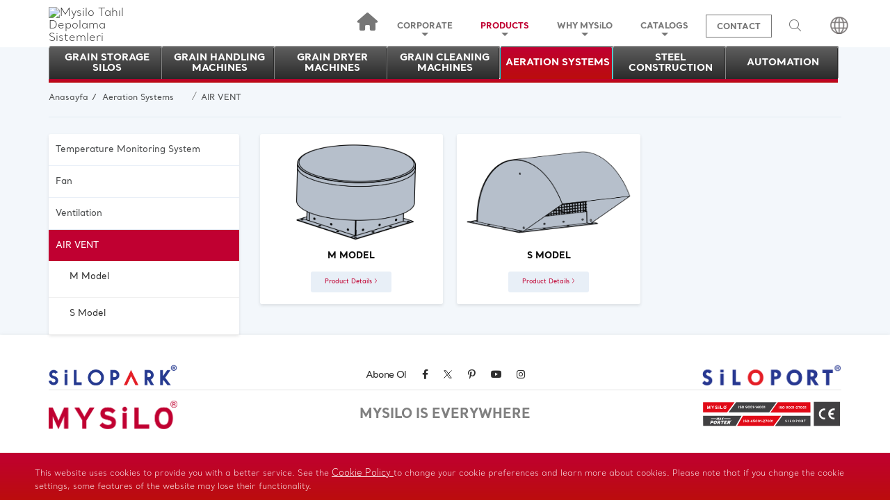

--- FILE ---
content_type: text/html; charset=UTF-8
request_url: https://mysilo.com/en/category/278/air-vent
body_size: 75149
content:
<!DOCTYPE html><html><html lang="en">
<head>
    <base href="https://mysilo.com/"/>
    <meta http-equiv="Content-Type" content="text/html; charset=UTF-8"/>
    <title>AIR VENT</title>
    <meta name="description" content="Mantar model"/>
    <meta name="keywords" content=""/>
    <meta name="yandex-verification" content="05944987872ce9fb" />
    <meta name="yandex-verification" content="6ee75bf36b926641" />
    <style>
        @media only screen and (max-width: 600px) {
            .products--mobile--buttons span.fa {display: none;}
            section.cover, div.cover, .mobile-menu{display: none !important;}
            section.mysilo-new-products-page .elevator-containers .n-box .n-title:first-child {
        
                top: 0 !important;
            }
            .manuels--container .manuels--right .manuels-container-box .manuels-right-box .box-image a img{height: 100% !important;}
                .mobile-logo {
                    width: 50% !important;
                    margin: 0 auto;
                }
        }
    </style>

    <!-- Google Tag Manager -->
<script>(function(w,d,s,l,i){w[l]=w[l]||[];w[l].push({'gtm.start':
new Date().getTime(),event:'gtm.js'});var f=d.getElementsByTagName(s)[0],
j=d.createElement(s),dl=l!='dataLayer'?'&l='+l:'';j.async=true;j.src=
'https://www.googletagmanager.com/gtm.js?id='+i+dl;f.parentNode.insertBefore(j,f);
})(window,document,'script','dataLayer','GTM-NJ6XVDZP');</script>
<!-- End Google Tag Manager -->
    <!-- Global site tag (gtag.js) - Google Analytics -->
    <script async src="https://www.googletagmanager.com/gtag/js?id=UA-90995719-1"></script>
    <script>
      window.dataLayer = window.dataLayer || [];
      function gtag(){dataLayer.push(arguments);}
      gtag('js', new Date());

      gtag('config', 'UA-90995719-1');
    </script>
    <!-- Global site tag (gtag.js) - Google Ads: 878109968 -->
    <script async src="https://www.googletagmanager.com/gtag/js?id=AW-878109968"></script>
    <script>
      window.dataLayer = window.dataLayer || [];
      function gtag(){dataLayer.push(arguments);}
      gtag('js', new Date());

      gtag('config', 'AW-878109968');
    </script>
    <!-- Event snippet for DNŞ - TR conversion page -->
    <script>
      gtag('event', 'conversion', {'send_to': 'AW-878109968/fD29CNmTpYgBEJDK26ID'});
    </script>
    <!-- Global site tag (gtag.js) - AdWords: 878109968 -->
    <script async src="https://www.googletagmanager.com/gtag/js?id=AW-878109968"></script>
    <script>
      window.dataLayer = window.dataLayer || [];
      function gtag(){dataLayer.push(arguments);}
      gtag('js', new Date());

      gtag('config', 'AW-878109968');
    </script>
    <script>
      gtag('event', 'page_view', {
        'send_to': 'AW-878109968',
        'user_id': '581631973'
      });
    </script>
    <style>.isStuck{z-index: 99999 !important;}</style>
        <meta name="viewport" content="width=device-width, user-scalable=no, initial-scale=1.0, maximum-scale=1.0, minimum-scale=1.0">
    <link rel="icon" type="image/png" sizes="32x32" href="/assets/favicon/mysilo-favicon.png">
    <meta http-equiv="X-UA-Compatible" content="IE=edge">
    <meta name="robots" content="index, follow"/>
    <meta name="robots" content="all"/>
    <meta name="robots" content="index, archive"/>
    <meta name="revisit-after" content="1 days"/>
    <meta name="distribution" content="Local"/>
    <meta name="content-language" content="tr"/>
    <meta name="googlebot" content="index, follow"/>
    <meta name="googlebot" content="index, archive"/>
    <meta name="googlebot" content="all"/>
    <meta name="gigabot" content="index, archive"/>
    <meta name="gigabot" content="index, follow"/>
    <meta name="gigabot" content="all"/>
    <link rel="canonical" href="https://www.mysilo.comen/category/278/air-vent"/>
    <meta property="og:type" content="Kurumsal Web Sitesi"/>
    <meta property="og:title" content="AIR VENT"/>
    <meta property="og:description" content="Mantar model"/>
    <meta property="og:image" content="/upload/ckfinder/images/mysilo-logo.png"/>
    <meta property="og:url" content="https://mysilo.com/en/category/278/air-vent"/>
    <meta property="og:site_name" content="Mysilo Tahıl Depolama Sistemleri"/>
    <meta name="twitter:card" content="summary"/>
    <meta name="twitter:creator" content="daynex"/>
    <link rel="alternate" hreflang="x-default" href="https://www.mysilo.com" />
    <link rel="alternate" hreflang="af-en" href="https://www.mysilo.com/en/" />
    <link rel="alternate" hreflang="bg-en" href="https://www.mysilo.com/en/" />
    <link rel="alternate" hreflang="by-en" href="https://www.mysilo.com/en/" />
    <link rel="alternate" hreflang="co-en" href="https://www.mysilo.com/en/" />
    <link rel="alternate" hreflang="es-es" href="https://www.mysilo.com/en/" />
    <link rel="alternate" hreflang="fr-en" href="https://www.mysilo.com/en/" />
    <link rel="alternate" hreflang="hu-en" href="https://www.mysilo.com/en/" />
    <link rel="alternate" hreflang="id-en" href="https://www.mysilo.com/en/" />
    <link rel="alternate" hreflang="it-en" href="https://www.mysilo.com/en/" />
    <link rel="alternate" hreflang="kg-en" href="https://www.mysilo.com/en/" />
    <link rel="alternate" hreflang="lt-en" href="https://www.mysilo.com/en/" />
    <link rel="alternate" hreflang="lv-en" href="https://www.mysilo.com/en/" />
    <link rel="alternate" hreflang="mk-en" href="https://www.mysilo.com/en/" />
    <link rel="alternate" hreflang="pe-en" href="https://www.mysilo.com/en/" />
    <link rel="alternate" hreflang="ph-en" href="https://www.mysilo.com/en/" />
    <link rel="alternate" hreflang="rs-en" href="https://www.mysilo.com/en/" />
    <link rel="alternate" hreflang="sk-en" href="https://www.mysilo.com/en/" />
    <link rel="alternate" hreflang="tn-en" href="https://www.mysilo.com/en/" />
    <link rel="alternate" hreflang="uy-en" href="https://www.mysilo.com/en/" />
    <link rel="alternate" hreflang="vn-en" href="https://www.mysilo.com/en/" />
		<link rel="alternate" hreflang="tr" href="http://www.mysilo.com/tr" />
		<link rel="alternate" hreflang="en" href="http://www.mysilo.com/en" />
		<link rel="alternate" hreflang="ar" href="http://www.mysilo.com/ar" />
		<link rel="alternate" hreflang="ru" href="http://www.mysilo.com/ru" />
		<link rel="alternate" hreflang="es" href="http://www.mysilo.com/es" />
		<link rel="alternate" hreflang="fr" href="http://www.mysilo.com/fr" />
		<link rel="alternate" hreflang="de" href="http://www.mysilo.com/de" />
	    <script type="text/javascript">
        var BASE_URL = "https://mysilo.com/";
        var CUR_LANG = "en";
        var CUR_URL = "https://mysilo.com/en/category/278/air-vent";
    </script>
    <link rel='stylesheet' type='text/css' href='assets/css/kategori.css' />
    <style type="text/css">
    ::-moz-selection {
    background:#bb0d0d;
    color:#fff;
}
::selection {
    background:#bb0d0d;
    color:#fff;
}
article,aside,details,figcaption,figure,footer,header,hgroup,main,nav,section,summary{display:block}audio,canvas,video{display:inline-block}audio:not([controls]){display:none;height:0}[hidden],template{display:none}html{font-family:sans-serif;-webkit-text-size-adjust:100%;-ms-text-size-adjust:100%}body{margin:0}a{background:0 0}a:focus{outline:thin dotted}a:active,a:hover{outline:0}h1{margin:.67em 0;font-size:2em}abbr[title]{border-bottom:1px dotted}b,strong{font-weight:700}dfn{font-style:italic}hr{height:0;-moz-box-sizing:content-box;box-sizing:content-box}mark{color:#000;background:#ff0}code,kbd,pre,samp{font-family:monospace,serif;font-size:1em}pre{white-space:pre-wrap}q{quotes:"\201C""\201D""\2018""\2019"}small{font-size:80%}sub,sup{position:relative;font-size:75%;line-height:0;vertical-align:baseline}sup{top:-.5em}sub{bottom:-.25em}img{border:0}svg:not(:root){overflow:hidden}figure{margin:0}fieldset{padding:.35em .625em .75em;margin:0 2px;border:1px solid silver}legend{padding:0;border:0}button,input,select,textarea{margin:0;font-size:100%}button,input{line-height:normal}button,select{text-transform:none}button,html input[type=button],input[type=reset],input[type=submit]{cursor:pointer;-webkit-appearance:button}button[disabled],html input[disabled]{cursor:default}input[type=checkbox],input[type=radio]{padding:0;box-sizing:border-box}input[type=search]{-webkit-box-sizing:content-box;-moz-box-sizing:content-box;box-sizing:content-box;-webkit-appearance:textfield}input[type=search]::-webkit-search-cancel-button,input[type=search]::-webkit-search-decoration{-webkit-appearance:none}button::-moz-focus-inner,input::-moz-focus-inner{padding:0;border:0}textarea{overflow:auto;vertical-align:top}table{border-collapse:collapse;border-spacing:0}.mail-btn-warning{color:#fff!important;background-color:#e31e26!important;border-color:#ff888b!important}.mail-btn-warning:hover{color:#fff!important;background-color:#e31e26!important;border-color:#ff888b!important}@media print{*{color:#000!important;text-shadow:none!important;background:0 0!important;box-shadow:none!important}a,a:visited{text-decoration:underline}a[href]:after{content:" (" attr(href) ")"}abbr[title]:after{content:" (" attr(title) ")"}a[href^="#"]:after,a[href^="javascript:"]:after{content:""}blockquote,pre{border:1px solid #999;page-break-inside:avoid}thead{display:table-header-group}img,tr{page-break-inside:avoid}img{max-width:100%!important}@page{margin:2cm .5cm}h2,h3,p{orphans:3;widows:3}h2,h3{page-break-after:avoid}select{background:#fff!important}.navbar{display:none}.table td,.table th{background-color:#fff!important}.btn>.caret,.dropup>.btn>.caret{border-top-color:#000!important}.label{border:1px solid #000}.table{border-collapse:collapse!important}.table-bordered td,.table-bordered th{border:1px solid #ddd!important}}*,:after,:before{-webkit-box-sizing:border-box;-moz-box-sizing:border-box;box-sizing:border-box}html{font-size:62.5%;-webkit-tap-highlight-color:transparent}body{font-size:14px;line-height:1.428571429;color:#333;background-color:#fff}button,input,select,textarea{font-family:inherit;font-size:inherit;line-height:inherit}a{color:#428bca;text-decoration:none}a:focus,a:hover{text-decoration:none}a:focus{outline:thin dotted #333;outline:5px auto -webkit-focus-ring-color;outline-offset:-2px}img{vertical-align:middle}.img-responsive{display:block;height:auto;max-width:100%}.img-rounded{border-radius:6px}.img-thumbnail{display:inline-block;height:auto;max-width:100%;padding:4px;line-height:1.428571429;background-color:#fff;border:1px solid #ddd;border-radius:4px;-webkit-transition:all .2s ease-in-out;transition:all .2s ease-in-out}.img-circle{border-radius:50%}hr{margin-top:20px;margin-bottom:20px;border:0;border-top:1px solid #eee}.sr-only{position:absolute;width:1px;height:1px;padding:0;margin:-1px;overflow:hidden;clip:rect(0,0,0,0);border:0}p{margin:0 0 10px}.lead{margin-bottom:20px;font-size:16px;font-weight:200;line-height:1.4}@media (min-width:768px){.lead{font-size:21px}}.small,small{font-size:85%}cite{font-style:normal}.text-muted{color:#999}.text-primary{color:#428bca}.text-primary:hover{color:#3071a9}.text-warning{color:#c09853}.text-warning:hover{color:#a47e3c}.text-danger{color:#b94a48}.text-danger:hover{color:#953b39}.text-success{color:#468847}.text-success:hover{color:#356635}.text-info{color:#3a87ad}.text-info:hover{color:#2d6987}.text-left{text-align:left}.text-right{text-align:right}.text-center{text-align:center}.h1,.h2,.h3,.h4,.h5,.h6,h1,h2,h3,h4,h5,h6{font-weight:500;line-height:1.1;color:inherit}.h1 .small,.h1 small,.h2 .small,.h2 small,.h3 .small,.h3 small,.h4 .small,.h4 small,.h5 .small,.h5 small,.h6 .small,.h6 small,h1 .small,h1 small,h2 .small,h2 small,h3 .small,h3 small,h4 .small,h4 small,h5 .small,h5 small,h6 .small,h6 small{font-weight:400;line-height:1;color:#999}h1,h2,h3{margin-top:20px;margin-bottom:10px}h1 .small,h1 small,h2 .small,h2 small,h3 .small,h3 small{font-size:65%}h4,h5,h6{margin-top:10px;margin-bottom:10px}h4 .small,h4 small,h5 .small,h5 small,h6 .small,h6 small{font-size:75%}.h1,h1{font-size:36px}.h2,h2{font-size:30px}.h3,h3{font-size:24px}.h4,h4{font-size:18px}.h5,h5{font-size:14px}.h6,h6{font-size:12px}.page-header{padding-bottom:9px;margin:40px 0 20px;border-bottom:1px solid #eee}ol,ul{margin-top:0;margin-bottom:10px}ol ol,ol ul,ul ol,ul ul{margin-bottom:0}.list-unstyled{padding-left:0;list-style:none}.list-inline{padding-left:0;list-style:none}.list-inline>li{display:inline-block;padding-right:5px;padding-left:5px}.list-inline>li:first-child{padding-left:0}dl{margin-bottom:20px}dd,dt{line-height:1.428571429}dt{font-weight:700}dd{margin-left:0}@media (min-width:768px){.dl-horizontal dt{float:left;width:160px;overflow:hidden;clear:left;text-align:right;text-overflow:ellipsis;white-space:nowrap}.dl-horizontal dd{margin-left:180px}.dl-horizontal dd:after,.dl-horizontal dd:before{display:table;content:" "}.dl-horizontal dd:after{clear:both}.dl-horizontal dd:after,.dl-horizontal dd:before{display:table;content:" "}.dl-horizontal dd:after{clear:both}}abbr[data-original-title],abbr[title]{cursor:help;border-bottom:1px dotted #999}abbr.initialism{font-size:90%;text-transform:uppercase}blockquote{padding:10px 20px;margin:0 0 20px;border-left:5px solid #eee}blockquote p{font-size:17.5px;font-weight:300;line-height:1.25}blockquote p:last-child{margin-bottom:0}blockquote small{display:block;line-height:1.428571429;color:#999}blockquote small:before{content:"\2014 \00A0"}blockquote.pull-right{padding-right:15px;padding-left:0;border-right:5px solid #eee;border-left:0}blockquote.pull-right .small,blockquote.pull-right p,blockquote.pull-right small{text-align:right}blockquote.pull-right .small:before,blockquote.pull-right small:before{content:""}blockquote.pull-right .small:after,blockquote.pull-right small:after{content:"\00A0 \2014"}blockquote:after,blockquote:before{content:""}address{margin-bottom:20px;font-style:normal;line-height:1.428571429}code,kbd,pre,samp{font-family:Monaco,Menlo,Consolas,"Courier New",monospace}code{padding:2px 4px;font-size:90%;color:#c7254e;white-space:nowrap;background-color:#f9f2f4;border-radius:4px}pre{display:block;padding:9.5px;margin:0 0 10px;font-size:13px;line-height:1.428571429;color:#333;word-break:break-all;word-wrap:break-word;background-color:#f5f5f5;border:1px solid #ccc;border-radius:4px}pre code{padding:0;font-size:inherit;color:inherit;white-space:pre-wrap;background-color:transparent;border-radius:0}.pre-scrollable{max-height:340px;overflow-y:scroll}.container{padding-right:15px;padding-left:15px;margin-right:auto;margin-left:auto}.container:after,.container:before{display:table;content:" "}.container:after{clear:both}.container:after,.container:before{display:table;content:" "}.container:after{clear:both}.row{margin-right:-15px;margin-left:-15px}.row:after,.row:before{display:table;content:" "}.row:after{clear:both}.row:after,.row:before{display:table;content:" "}.row:after{clear:both}.col-lg-1,.col-lg-10,.col-lg-11,.col-lg-12,.col-lg-2,.col-lg-3,.col-lg-4,.col-lg-5,.col-lg-6,.col-lg-7,.col-lg-8,.col-lg-9,.col-md-1,.col-md-10,.col-md-11,.col-md-12,.col-md-2,.col-md-3,.col-md-4,.col-md-5,.col-md-6,.col-md-7,.col-md-8,.col-md-9,.col-sm-1,.col-sm-10,.col-sm-11,.col-sm-12,.col-sm-2,.col-sm-3,.col-sm-4,.col-sm-5,.col-sm-6,.col-sm-7,.col-sm-8,.col-sm-9,.col-xs-1,.col-xs-10,.col-xs-11,.col-xs-12,.col-xs-2,.col-xs-3,.col-xs-4,.col-xs-5,.col-xs-6,.col-xs-7,.col-xs-8,.col-xs-9{position:relative;min-height:1px;padding-right:15px;padding-left:15px}.col-xs-1,.col-xs-10,.col-xs-11,.col-xs-2,.col-xs-3,.col-xs-4,.col-xs-5,.col-xs-6,.col-xs-7,.col-xs-8,.col-xs-9{float:left}.col-xs-12{width:100%}.col-xs-11{width:91.666666666667%}.col-xs-10{width:83.333333333333%}.col-xs-9{width:75%}.col-xs-8{width:66.666666666667%}.col-xs-7{width:58.333333333333%}.col-xs-6{width:50%}.col-xs-5{width:41.666666666667%}.col-xs-4{width:33.333333333333%}.col-xs-3{width:25%}.col-xs-2{width:16.666666666667%}.col-xs-1{width:8.3333333333333%}.col-xs-pull-12{right:100%}.col-xs-pull-11{right:91.666666666667%}.col-xs-pull-10{right:83.333333333333%}.col-xs-pull-9{right:75%}.col-xs-pull-8{right:66.666666666667%}.col-xs-pull-7{right:58.333333333333%}.col-xs-pull-6{right:50%}.col-xs-pull-5{right:41.666666666667%}.col-xs-pull-4{right:33.333333333333%}.col-xs-pull-3{right:25%}.col-xs-pull-2{right:16.666666666667%}.col-xs-pull-1{right:8.3333333333333%}.col-xs-push-12{left:100%}.col-xs-push-11{left:91.666666666667%}.col-xs-push-10{left:83.333333333333%}.col-xs-push-9{left:75%}.col-xs-push-8{left:66.666666666667%}.col-xs-push-7{left:58.333333333333%}.col-xs-push-6{left:50%}.col-xs-push-5{left:41.666666666667%}.col-xs-push-4{left:33.333333333333%}.col-xs-push-3{left:25%}.col-xs-push-2{left:16.666666666667%}.col-xs-push-1{left:8.3333333333333%}.col-xs-offset-12{margin-left:100%}.col-xs-offset-11{margin-left:91.666666666667%}.col-xs-offset-10{margin-left:83.333333333333%}.col-xs-offset-9{margin-left:75%}.col-xs-offset-8{margin-left:66.666666666667%}.col-xs-offset-7{margin-left:58.333333333333%}.col-xs-offset-6{margin-left:50%}.col-xs-offset-5{margin-left:41.666666666667%}.col-xs-offset-4{margin-left:33.333333333333%}.col-xs-offset-3{margin-left:25%}.col-xs-offset-2{margin-left:16.666666666667%}.col-xs-offset-1{margin-left:8.3333333333333%}@media (min-width:768px){.container{width:750px}.col-sm-1,.col-sm-10,.col-sm-11,.col-sm-2,.col-sm-3,.col-sm-4,.col-sm-5,.col-sm-6,.col-sm-7,.col-sm-8,.col-sm-9{float:left}.col-sm-12{width:100%}.col-sm-11{width:91.666666666667%}.col-sm-10{width:83.333333333333%}.col-sm-9{width:75%}.col-sm-8{width:66.666666666667%}.col-sm-7{width:58.333333333333%}.col-sm-6{width:50%}.col-sm-5{width:41.666666666667%}.col-sm-4{width:33.333333333333%}.col-sm-3{width:25%}.col-sm-2{width:16.666666666667%}.col-sm-1{width:8.3333333333333%}.col-sm-pull-12{right:100%}.col-sm-pull-11{right:91.666666666667%}.col-sm-pull-10{right:83.333333333333%}.col-sm-pull-9{right:75%}.col-sm-pull-8{right:66.666666666667%}.col-sm-pull-7{right:58.333333333333%}.col-sm-pull-6{right:50%}.col-sm-pull-5{right:41.666666666667%}.col-sm-pull-4{right:33.333333333333%}.col-sm-pull-3{right:25%}.col-sm-pull-2{right:16.666666666667%}.col-sm-pull-1{right:8.3333333333333%}.col-sm-push-12{left:100%}.col-sm-push-11{left:91.666666666667%}.col-sm-push-10{left:83.333333333333%}.col-sm-push-9{left:75%}.col-sm-push-8{left:66.666666666667%}.col-sm-push-7{left:58.333333333333%}.col-sm-push-6{left:50%}.col-sm-push-5{left:41.666666666667%}.col-sm-push-4{left:33.333333333333%}.col-sm-push-3{left:25%}.col-sm-push-2{left:16.666666666667%}.col-sm-push-1{left:8.3333333333333%}.col-sm-offset-12{margin-left:100%}.col-sm-offset-11{margin-left:91.666666666667%}.col-sm-offset-10{margin-left:83.333333333333%}.col-sm-offset-9{margin-left:75%}.col-sm-offset-8{margin-left:66.666666666667%}.col-sm-offset-7{margin-left:58.333333333333%}.col-sm-offset-6{margin-left:50%}.col-sm-offset-5{margin-left:41.666666666667%}.col-sm-offset-4{margin-left:33.333333333333%}.col-sm-offset-3{margin-left:25%}.col-sm-offset-2{margin-left:16.666666666667%}.col-sm-offset-1{margin-left:8.3333333333333%}}@media (min-width:992px){.container{width:970px}.col-md-1,.col-md-10,.col-md-11,.col-md-2,.col-md-3,.col-md-4,.col-md-5,.col-md-6,.col-md-7,.col-md-8,.col-md-9{float:left}.col-md-12{width:100%}.col-md-11{width:91.666666666667%}.col-md-10{width:83.333333333333%}.col-md-9{width:75%}.col-md-8{width:66.666666666667%}.col-md-7{width:58.333333333333%}.col-md-6{width:50%}.col-md-5{width:41.666666666667%}.col-md-4{width:33.333333333333%}.col-md-3{width:25%}.col-md-2{width:16.666666666667%}.col-md-1{width:8.3333333333333%}.col-md-pull-12{right:100%}.col-md-pull-11{right:91.666666666667%}.col-md-pull-10{right:83.333333333333%}.col-md-pull-9{right:75%}.col-md-pull-8{right:66.666666666667%}.col-md-pull-7{right:58.333333333333%}.col-md-pull-6{right:50%}.col-md-pull-5{right:41.666666666667%}.col-md-pull-4{right:33.333333333333%}.col-md-pull-3{right:25%}.col-md-pull-2{right:16.666666666667%}.col-md-pull-1{right:8.3333333333333%}.col-md-push-12{left:100%}.col-md-push-11{left:91.666666666667%}.col-md-push-10{left:83.333333333333%}.col-md-push-9{left:75%}.col-md-push-8{left:66.666666666667%}.col-md-push-7{left:58.333333333333%}.col-md-push-6{left:50%}.col-md-push-5{left:41.666666666667%}.col-md-push-4{left:33.333333333333%}.col-md-push-3{left:25%}.col-md-push-2{left:16.666666666667%}.col-md-push-1{left:8.3333333333333%}.col-md-offset-12{margin-left:100%}.col-md-offset-11{margin-left:91.666666666667%}.col-md-offset-10{margin-left:83.333333333333%}.col-md-offset-9{margin-left:75%}.col-md-offset-8{margin-left:66.666666666667%}.col-md-offset-7{margin-left:58.333333333333%}.col-md-offset-6{margin-left:50%}.col-md-offset-5{margin-left:41.666666666667%}.col-md-offset-4{margin-left:33.333333333333%}.col-md-offset-3{margin-left:25%}.col-md-offset-2{margin-left:16.666666666667%}.col-md-offset-1{margin-left:8.3333333333333%}}@media (min-width:1200px){.container{width:1170px}.col-lg-1,.col-lg-10,.col-lg-11,.col-lg-2,.col-lg-3,.col-lg-4,.col-lg-5,.col-lg-6,.col-lg-7,.col-lg-8,.col-lg-9{float:left}.col-lg-12{width:100%}.col-lg-11{width:91.666666666667%}.col-lg-10{width:83.333333333333%}.col-lg-9{width:75%}.col-lg-8{width:66.666666666667%}.col-lg-7{width:58.333333333333%}.col-lg-6{width:50%}.col-lg-5{width:41.666666666667%}.col-lg-4{width:33.333333333333%}.col-lg-3{width:25%}.col-lg-2{width:16.666666666667%}.col-lg-1{width:8.3333333333333%}.col-lg-pull-12{right:100%}.col-lg-pull-11{right:91.666666666667%}.col-lg-pull-10{right:83.333333333333%}.col-lg-pull-9{right:75%}.col-lg-pull-8{right:66.666666666667%}.col-lg-pull-7{right:58.333333333333%}.col-lg-pull-6{right:50%}.col-lg-pull-5{right:41.666666666667%}.col-lg-pull-4{right:33.333333333333%}.col-lg-pull-3{right:25%}.col-lg-pull-2{right:16.666666666667%}.col-lg-pull-1{right:8.3333333333333%}.col-lg-push-12{left:100%}.col-lg-push-11{left:91.666666666667%}.col-lg-push-10{left:83.333333333333%}.col-lg-push-9{left:75%}.col-lg-push-8{left:66.666666666667%}.col-lg-push-7{left:58.333333333333%}.col-lg-push-6{left:50%}.col-lg-push-5{left:41.666666666667%}.col-lg-push-4{left:33.333333333333%}.col-lg-push-3{left:25%}.col-lg-push-2{left:16.666666666667%}.col-lg-push-1{left:8.3333333333333%}.col-lg-offset-12{margin-left:100%}.col-lg-offset-11{margin-left:91.666666666667%}.col-lg-offset-10{margin-left:83.333333333333%}.col-lg-offset-9{margin-left:75%}.col-lg-offset-8{margin-left:66.666666666667%}.col-lg-offset-7{margin-left:58.333333333333%}.col-lg-offset-6{margin-left:50%}.col-lg-offset-5{margin-left:41.666666666667%}.col-lg-offset-4{margin-left:33.333333333333%}.col-lg-offset-3{margin-left:25%}.col-lg-offset-2{margin-left:16.666666666667%}.col-lg-offset-1{margin-left:8.3333333333333%}}table{max-width:100%;background-color:transparent}th{text-align:left}.table{width:100%;margin-bottom:20px}.table>tbody>tr>td,.table>tbody>tr>th,.table>tfoot>tr>td,.table>tfoot>tr>th,.table>thead>tr>td,.table>thead>tr>th{padding:8px;line-height:1.428571429;vertical-align:top;border-top:1px solid #ddd}.table>thead>tr>th{vertical-align:bottom;border-bottom:2px solid #ddd}.table>caption+thead>tr:first-child>td,.table>caption+thead>tr:first-child>th,.table>colgroup+thead>tr:first-child>td,.table>colgroup+thead>tr:first-child>th,.table>thead:first-child>tr:first-child>td,.table>thead:first-child>tr:first-child>th{border-top:0}.table>tbody+tbody{border-top:2px solid #ddd}.table .table{background-color:#fff}.table-condensed>tbody>tr>td,.table-condensed>tbody>tr>th,.table-condensed>tfoot>tr>td,.table-condensed>tfoot>tr>th,.table-condensed>thead>tr>td,.table-condensed>thead>tr>th{padding:5px}.table-bordered{border:1px solid #ddd}.table-bordered>tbody>tr>td,.table-bordered>tbody>tr>th,.table-bordered>tfoot>tr>td,.table-bordered>tfoot>tr>th,.table-bordered>thead>tr>td,.table-bordered>thead>tr>th{border:1px solid #ddd}.table-bordered>thead>tr>td,.table-bordered>thead>tr>th{border-bottom-width:2px}.table-striped>tbody>tr:nth-child(odd)>td,.table-striped>tbody>tr:nth-child(odd)>th{background-color:#f9f9f9}.table-hover>tbody>tr:hover>td,.table-hover>tbody>tr:hover>th{background-color:#ff0006;color:#fff}table col[class*=col-]{display:table-column;float:none}table td[class*=col-],table th[class*=col-]{display:table-cell;float:none}.table>tbody>tr.active>td,.table>tbody>tr.active>th,.table>tbody>tr>td.active,.table>tbody>tr>th.active,.table>tfoot>tr.active>td,.table>tfoot>tr.active>th,.table>tfoot>tr>td.active,.table>tfoot>tr>th.active,.table>thead>tr.active>td,.table>thead>tr.active>th,.table>thead>tr>td.active,.table>thead>tr>th.active{background-color:#f5f5f5}.table>tbody>tr.success>td,.table>tbody>tr.success>th,.table>tbody>tr>td.success,.table>tbody>tr>th.success,.table>tfoot>tr.success>td,.table>tfoot>tr.success>th,.table>tfoot>tr>td.success,.table>tfoot>tr>th.success,.table>thead>tr.success>td,.table>thead>tr.success>th,.table>thead>tr>td.success,.table>thead>tr>th.success{background-color:#dff0d8}.table-hover>tbody>tr.success:hover>td,.table-hover>tbody>tr.success:hover>th,.table-hover>tbody>tr>td.success:hover,.table-hover>tbody>tr>th.success:hover{background-color:#d0e9c6}.table>tbody>tr.danger>td,.table>tbody>tr.danger>th,.table>tbody>tr>td.danger,.table>tbody>tr>th.danger,.table>tfoot>tr.danger>td,.table>tfoot>tr.danger>th,.table>tfoot>tr>td.danger,.table>tfoot>tr>th.danger,.table>thead>tr.danger>td,.table>thead>tr.danger>th,.table>thead>tr>td.danger,.table>thead>tr>th.danger{background-color:#f2dede}.table-hover>tbody>tr.danger:hover>td,.table-hover>tbody>tr.danger:hover>th,.table-hover>tbody>tr>td.danger:hover,.table-hover>tbody>tr>th.danger:hover{background-color:#ebcccc}.table>tbody>tr.warning>td,.table>tbody>tr.warning>th,.table>tbody>tr>td.warning,.table>tbody>tr>th.warning,.table>tfoot>tr.warning>td,.table>tfoot>tr.warning>th,.table>tfoot>tr>td.warning,.table>tfoot>tr>th.warning,.table>thead>tr.warning>td,.table>thead>tr.warning>th,.table>thead>tr>td.warning,.table>thead>tr>th.warning{background-color:#fcf8e3}.table-hover>tbody>tr.warning:hover>td,.table-hover>tbody>tr.warning:hover>th,.table-hover>tbody>tr>td.warning:hover,.table-hover>tbody>tr>th.warning:hover{background-color:#faf2cc}@media (max-width:767px){.table-responsive{width:100%;margin-bottom:15px;overflow-x:scroll;overflow-y:hidden;border:1px solid #ddd;-ms-overflow-style:-ms-autohiding-scrollbar;-webkit-overflow-scrolling:touch}.table-responsive>.table{margin-bottom:0}.table-responsive>.table>tbody>tr>td,.table-responsive>.table>tbody>tr>th,.table-responsive>.table>tfoot>tr>td,.table-responsive>.table>tfoot>tr>th,.table-responsive>.table>thead>tr>td,.table-responsive>.table>thead>tr>th{white-space:nowrap}.table-responsive>.table-bordered{border:0}.table-responsive>.table-bordered>tbody>tr>td:first-child,.table-responsive>.table-bordered>tbody>tr>th:first-child,.table-responsive>.table-bordered>tfoot>tr>td:first-child,.table-responsive>.table-bordered>tfoot>tr>th:first-child,.table-responsive>.table-bordered>thead>tr>td:first-child,.table-responsive>.table-bordered>thead>tr>th:first-child{border-left:0}.table-responsive>.table-bordered>tbody>tr>td:last-child,.table-responsive>.table-bordered>tbody>tr>th:last-child,.table-responsive>.table-bordered>tfoot>tr>td:last-child,.table-responsive>.table-bordered>tfoot>tr>th:last-child,.table-responsive>.table-bordered>thead>tr>td:last-child,.table-responsive>.table-bordered>thead>tr>th:last-child{border-right:0}.table-responsive>.table-bordered>tbody>tr:last-child>td,.table-responsive>.table-bordered>tbody>tr:last-child>th,.table-responsive>.table-bordered>tfoot>tr:last-child>td,.table-responsive>.table-bordered>tfoot>tr:last-child>th{border-bottom:0}}fieldset{padding:0;margin:0;border:0}legend{display:block;width:100%;padding:0;margin-bottom:20px;font-size:21px;line-height:inherit;color:#333;border:0;border-bottom:1px solid #e5e5e5}label{display:inline-block;margin-bottom:5px;font-weight:700}input[type=search]{-webkit-box-sizing:border-box;-moz-box-sizing:border-box;box-sizing:border-box}input[type=checkbox],input[type=radio]{margin:4px 0 0;line-height:normal}input[type=file]{display:block}select[multiple],select[size]{height:auto}select optgroup{font-family:inherit;font-size:inherit;font-style:inherit}input[type=checkbox]:focus,input[type=file]:focus,input[type=radio]:focus{outline:thin dotted #333;outline:5px auto -webkit-focus-ring-color;outline-offset:-2px}input[type=number]::-webkit-inner-spin-button,input[type=number]::-webkit-outer-spin-button{height:auto}output{display:block;padding-top:7px;font-size:14px;line-height:1.428571429;color:#555;vertical-align:middle}.form-control:-moz-placeholder{color:#999}.form-control::-moz-placeholder{color:#999}.form-control:-ms-input-placeholder{color:#999}.form-control::-webkit-input-placeholder{color:#999}.form-control{display:block;width:100%;height:34px;padding:6px 12px;font-size:14px;line-height:1.428571429;color:#555;vertical-align:middle;background-color:#fff;background-image:none;border:1px solid #ccc;border-radius:4px;-webkit-box-shadow:inset 0 1px 1px rgba(0,0,0,.075);box-shadow:inset 0 1px 1px rgba(0,0,0,.075);-webkit-transition:border-color ease-in-out .15s,box-shadow ease-in-out .15s;transition:border-color ease-in-out .15s,box-shadow ease-in-out .15s}.form-control:focus{border-color:#66afe9;outline:0;-webkit-box-shadow:inset 0 1px 1px rgba(0,0,0,.075),0 0 8px rgba(102,175,233,.6);box-shadow:inset 0 1px 1px rgba(0,0,0,.075),0 0 8px rgba(102,175,233,.6)}.form-control[disabled],.form-control[readonly],fieldset[disabled] .form-control{cursor:not-allowed;background-color:#eee}textarea.form-control{height:auto}.form-group{margin-bottom:15px}.checkbox,.radio{display:block;min-height:20px;margin-bottom:10px;vertical-align:middle}.checkbox label,.radio label{display:inline;margin-bottom:0;font-weight:400;cursor:pointer}.checkbox input[type=checkbox],.checkbox-inline input[type=checkbox],.radio input[type=radio],.radio-inline input[type=radio]{float:left;margin-left:-20px}.checkbox+.checkbox,.radio+.radio{margin-top:-5px}.checkbox-inline,.radio-inline{display:inline-block;padding-left:20px;margin-bottom:0;font-weight:400;vertical-align:middle;cursor:pointer}.checkbox-inline+.checkbox-inline,.radio-inline+.radio-inline{margin-top:0;margin-left:10px}.checkbox-inline[disabled],.checkbox[disabled],.radio-inline[disabled],.radio[disabled],fieldset[disabled] .checkbox,fieldset[disabled] .checkbox-inline,fieldset[disabled] .radio,fieldset[disabled] .radio-inline,fieldset[disabled] input[type=checkbox],fieldset[disabled] input[type=radio],input[type=checkbox][disabled],input[type=radio][disabled]{cursor:not-allowed}.input-sm{height:30px;padding:5px 10px;font-size:12px;line-height:1.5;border-radius:3px}select.input-sm{height:30px;line-height:30px}textarea.input-sm{height:auto}.input-lg{height:45px;padding:10px 16px;font-size:18px;line-height:1.33;border-radius:6px}select.input-lg{height:45px;line-height:45px}textarea.input-lg{height:auto}.has-warning .checkbox,.has-warning .checkbox-inline,.has-warning .control-label,.has-warning .help-block,.has-warning .radio,.has-warning .radio-inline{color:#c09853}.has-warning .form-control{border-color:#c09853;-webkit-box-shadow:inset 0 1px 1px rgba(0,0,0,.075);box-shadow:inset 0 1px 1px rgba(0,0,0,.075)}.has-warning .form-control:focus{border-color:#a47e3c;-webkit-box-shadow:inset 0 1px 1px rgba(0,0,0,.075),0 0 6px #dbc59e;box-shadow:inset 0 1px 1px rgba(0,0,0,.075),0 0 6px #dbc59e}.has-warning .input-group-addon{color:#c09853;background-color:#fcf8e3;border-color:#c09853}.has-error .checkbox,.has-error .checkbox-inline,.has-error .control-label,.has-error .help-block,.has-error .radio,.has-error .radio-inline{color:#b94a48}.has-error .form-control{border-color:#b94a48;-webkit-box-shadow:inset 0 1px 1px rgba(0,0,0,.075);box-shadow:inset 0 1px 1px rgba(0,0,0,.075)}.has-error .form-control:focus{border-color:#953b39;-webkit-box-shadow:inset 0 1px 1px rgba(0,0,0,.075),0 0 6px #d59392;box-shadow:inset 0 1px 1px rgba(0,0,0,.075),0 0 6px #d59392}.has-error .input-group-addon{color:#b94a48;background-color:#f2dede;border-color:#b94a48}.has-success .checkbox,.has-success .checkbox-inline,.has-success .control-label,.has-success .help-block,.has-success .radio,.has-success .radio-inline{color:#468847}.has-success .form-control{border-color:#468847;-webkit-box-shadow:inset 0 1px 1px rgba(0,0,0,.075);box-shadow:inset 0 1px 1px rgba(0,0,0,.075)}.has-success .form-control:focus{border-color:#356635;-webkit-box-shadow:inset 0 1px 1px rgba(0,0,0,.075),0 0 6px #7aba7b;box-shadow:inset 0 1px 1px rgba(0,0,0,.075),0 0 6px #7aba7b}.has-success .input-group-addon{color:#468847;background-color:#dff0d8;border-color:#468847}.form-control-static{margin-bottom:0}.help-block{display:block;margin-top:5px;margin-bottom:10px;color:#737373}@media (min-width:768px){.form-inline .form-group{display:inline-block;margin-bottom:0;vertical-align:middle}.form-inline .form-control{display:inline-block}.form-inline .checkbox,.form-inline .radio{display:inline-block;padding-left:0;margin-top:0;margin-bottom:0}.form-inline .checkbox input[type=checkbox],.form-inline .radio input[type=radio]{float:none;margin-left:0}}.form-horizontal .checkbox,.form-horizontal .checkbox-inline,.form-horizontal .control-label,.form-horizontal .radio,.form-horizontal .radio-inline{padding-top:7px;margin-top:0;margin-bottom:0}.form-horizontal .form-group{margin-right:-15px;margin-left:-15px}.form-horizontal .form-group:after,.form-horizontal .form-group:before{display:table;content:" "}.form-horizontal .form-group:after{clear:both}.form-horizontal .form-group:after,.form-horizontal .form-group:before{display:table;content:" "}.form-horizontal .form-group:after{clear:both}.form-horizontal .form-control-static{padding-top:7px}@media (min-width:768px){.form-horizontal .control-label{text-align:right}}.btn{display:inline-block;padding:6px 12px;margin-bottom:0;font-size:14px;font-weight:400;line-height:1.428571429;text-align:center;white-space:nowrap;vertical-align:middle;cursor:pointer;background-image:none;border:1px solid transparent;border-radius:4px;-webkit-user-select:none;-moz-user-select:none;-ms-user-select:none;-o-user-select:none;user-select:none}.btn:focus{outline:thin dotted #333;outline:5px auto -webkit-focus-ring-color;outline-offset:-2px}.btn:focus,.btn:hover{color:#333;text-decoration:none}.btn.active,.btn:active{background-image:none;outline:0;-webkit-box-shadow:inset 0 3px 5px rgba(0,0,0,.125);box-shadow:inset 0 3px 5px rgba(0,0,0,.125)}.btn.disabled,.btn[disabled],fieldset[disabled] .btn{pointer-events:none;cursor:not-allowed;opacity:.65;-webkit-box-shadow:none;box-shadow:none}.btn-default{color:#333;background-color:#fff;border-color:#ccc}.btn-default.active,.btn-default:active,.btn-default:focus,.btn-default:hover,.open .dropdown-toggle.btn-default{color:#333;background-color:#ebebeb;border-color:#adadad}.btn-default.active,.btn-default:active,.open .dropdown-toggle.btn-default{background-image:none}.btn-default.disabled,.btn-default.disabled.active,.btn-default.disabled:active,.btn-default.disabled:focus,.btn-default.disabled:hover,.btn-default[disabled],.btn-default[disabled].active,.btn-default[disabled]:active,.btn-default[disabled]:focus,.btn-default[disabled]:hover,fieldset[disabled] .btn-default,fieldset[disabled] .btn-default.active,fieldset[disabled] .btn-default:active,fieldset[disabled] .btn-default:focus,fieldset[disabled] .btn-default:hover{background-color:#fff;border-color:#ccc}.btn-primary{color:#fff;background-color:#428bca;border-color:#357ebd}.btn-primary.active,.btn-primary:active,.btn-primary:focus,.btn-primary:hover,.open .dropdown-toggle.btn-primary{color:#fff;background-color:#3276b1;border-color:#285e8e}.btn-primary.active,.btn-primary:active,.open .dropdown-toggle.btn-primary{background-image:none}.btn-primary.disabled,.btn-primary.disabled.active,.btn-primary.disabled:active,.btn-primary.disabled:focus,.btn-primary.disabled:hover,.btn-primary[disabled],.btn-primary[disabled].active,.btn-primary[disabled]:active,.btn-primary[disabled]:focus,.btn-primary[disabled]:hover,fieldset[disabled] .btn-primary,fieldset[disabled] .btn-primary.active,fieldset[disabled] .btn-primary:active,fieldset[disabled] .btn-primary:focus,fieldset[disabled] .btn-primary:hover{background-color:#428bca;border-color:#357ebd}.btn-warning{color:#fff;background-color:#f0ad4e;border-color:#eea236}.btn-warning.active,.btn-warning:active,.btn-warning:focus,.btn-warning:hover,.open .dropdown-toggle.btn-warning{color:#fff;background-color:#ed9c28;border-color:#d58512}.btn-warning.active,.btn-warning:active,.open .dropdown-toggle.btn-warning{background-image:none}.btn-warning.disabled,.btn-warning.disabled.active,.btn-warning.disabled:active,.btn-warning.disabled:focus,.btn-warning.disabled:hover,.btn-warning[disabled],.btn-warning[disabled].active,.btn-warning[disabled]:active,.btn-warning[disabled]:focus,.btn-warning[disabled]:hover,fieldset[disabled] .btn-warning,fieldset[disabled] .btn-warning.active,fieldset[disabled] .btn-warning:active,fieldset[disabled] .btn-warning:focus,fieldset[disabled] .btn-warning:hover{background-color:#f0ad4e;border-color:#eea236}.btn-danger{color:#fff;background-color:#c00031;border-color:#c00031}.btn-danger.active,.btn-danger:active,.btn-danger:focus,.btn-danger:hover,.open .dropdown-toggle.btn-danger{color:#fff;background-color:#d2322d;border-color:#ac2925}.btn-danger.active,.btn-danger:active,.open .dropdown-toggle.btn-danger{background-image:none}.btn-danger.disabled,.btn-danger.disabled.active,.btn-danger.disabled:active,.btn-danger.disabled:focus,.btn-danger.disabled:hover,.btn-danger[disabled],.btn-danger[disabled].active,.btn-danger[disabled]:active,.btn-danger[disabled]:focus,.btn-danger[disabled]:hover,fieldset[disabled] .btn-danger,fieldset[disabled] .btn-danger.active,fieldset[disabled] .btn-danger:active,fieldset[disabled] .btn-danger:focus,fieldset[disabled] .btn-danger:hover{background-color:#d9534f;border-color:#d43f3a}.btn-success{color:#fff;background-color:#5cb85c;border-color:#4cae4c}.btn-success.active,.btn-success:active,.btn-success:focus,.btn-success:hover,.open .dropdown-toggle.btn-success{color:#fff;background-color:#47a447;border-color:#398439}.btn-success.active,.btn-success:active,.open .dropdown-toggle.btn-success{background-image:none}.btn-success.disabled,.btn-success.disabled.active,.btn-success.disabled:active,.btn-success.disabled:focus,.btn-success.disabled:hover,.btn-success[disabled],.btn-success[disabled].active,.btn-success[disabled]:active,.btn-success[disabled]:focus,.btn-success[disabled]:hover,fieldset[disabled] .btn-success,fieldset[disabled] .btn-success.active,fieldset[disabled] .btn-success:active,fieldset[disabled] .btn-success:focus,fieldset[disabled] .btn-success:hover{background-color:#5cb85c;border-color:#4cae4c}.btn-info{color:#fff;background-color:#5bc0de;border-color:#46b8da}.btn-info.active,.btn-info:active,.btn-info:focus,.btn-info:hover,.open .dropdown-toggle.btn-info{color:#fff;background-color:#39b3d7;border-color:#269abc}.btn-info.active,.btn-info:active,.open .dropdown-toggle.btn-info{background-image:none}.btn-info.disabled,.btn-info.disabled.active,.btn-info.disabled:active,.btn-info.disabled:focus,.btn-info.disabled:hover,.btn-info[disabled],.btn-info[disabled].active,.btn-info[disabled]:active,.btn-info[disabled]:focus,.btn-info[disabled]:hover,fieldset[disabled] .btn-info,fieldset[disabled] .btn-info.active,fieldset[disabled] .btn-info:active,fieldset[disabled] .btn-info:focus,fieldset[disabled] .btn-info:hover{background-color:#5bc0de;border-color:#46b8da}.btn-link{font-weight:400;color:#428bca;cursor:pointer;border-radius:0}.btn-link,.btn-link:active,.btn-link[disabled],fieldset[disabled] .btn-link{background-color:transparent;-webkit-box-shadow:none;box-shadow:none}.btn-link,.btn-link:active,.btn-link:focus,.btn-link:hover{border-color:transparent}.btn-link:focus,.btn-link:hover{color:#2a6496;text-decoration:underline;background-color:transparent}.btn-link[disabled]:focus,.btn-link[disabled]:hover,fieldset[disabled] .btn-link:focus,fieldset[disabled] .btn-link:hover{color:#999;text-decoration:none}.btn-lg{padding:10px 16px;font-size:18px;line-height:1.33;border-radius:6px}.btn-sm,.btn-xs{padding:5px 10px;font-size:12px;line-height:1.5;border-radius:3px}.btn-xs{padding:1px 5px}.btn-block{display:block;width:100%;padding-right:0;padding-left:0}.btn-block+.btn-block{margin-top:5px}input[type=button].btn-block,input[type=reset].btn-block,input[type=submit].btn-block{width:100%}.fade{opacity:0;-webkit-transition:opacity .15s linear;transition:opacity .15s linear}.fade.in{opacity:1}.collapse{display:none}.collapse.in{display:block}.collapsing{position:relative;height:0;overflow:hidden;-webkit-transition:height .35s ease;transition:height .35s ease}@font-face{font-family:"Glyphicons Halflings";src:url(../fonts/glyphicons-halflings-regular.eot);src:url(../fonts/glyphicons-halflings-regular.eot?#iefix) format("embedded-opentype"),url(../fonts/glyphicons-halflings-regular.woff) format("woff"),url(../fonts/glyphicons-halflings-regular.ttf) format("truetype"),url(../fonts/glyphicons-halflings-regular.svg#glyphicons_halflingsregular) format("svg")}.glyphicon{position:relative;top:1px;display:inline-block;font-family:"Glyphicons Halflings";-webkit-font-smoothing:antialiased;font-style:normal;font-weight:400;line-height:1;-moz-osx-font-smoothing:grayscale}.glyphicon:empty{width:1em}.glyphicon-asterisk:before{content:"\2a"}.glyphicon-plus:before{content:"\2b"}.glyphicon-euro:before{content:"\20ac"}.glyphicon-minus:before{content:"\2212"}.glyphicon-cloud:before{content:"\2601"}.glyphicon-envelope:before{content:"\2709"}.glyphicon-pencil:before{content:"\270f"}.glyphicon-glass:before{content:"\e001"}.glyphicon-music:before{content:"\e002"}.glyphicon-search:before{content:"\e003"}.glyphicon-heart:before{content:"\e005"}.glyphicon-star:before{content:"\e006"}.glyphicon-star-empty:before{content:"\e007"}.glyphicon-user:before{content:"\e008"}.glyphicon-film:before{content:"\e009"}.glyphicon-th-large:before{content:"\e010"}.glyphicon-th:before{content:"\e011"}.glyphicon-th-list:before{content:"\e012"}.glyphicon-ok:before{content:"\e013"}.glyphicon-remove:before{content:"\e014"}.glyphicon-zoom-in:before{content:"\e015"}.glyphicon-zoom-out:before{content:"\e016"}.glyphicon-off:before{content:"\e017"}.glyphicon-signal:before{content:"\e018"}.glyphicon-cog:before{content:"\e019"}.glyphicon-trash:before{content:"\e020"}.glyphicon-home:before{content:"\e021"}.glyphicon-file:before{content:"\e022"}.glyphicon-time:before{content:"\e023"}.glyphicon-road:before{content:"\e024"}.glyphicon-download-alt:before{content:"\e025"}.glyphicon-download:before{content:"\e026"}.glyphicon-upload:before{content:"\e027"}.glyphicon-inbox:before{content:"\e028"}.glyphicon-play-circle:before{content:"\e029"}.glyphicon-repeat:before{content:"\e030"}.glyphicon-refresh:before{content:"\e031"}.glyphicon-list-alt:before{content:"\e032"}.glyphicon-lock:before{content:"\e033"}.glyphicon-flag:before{content:"\e034"}.glyphicon-headphones:before{content:"\e035"}.glyphicon-volume-off:before{content:"\e036"}.glyphicon-volume-down:before{content:"\e037"}.glyphicon-volume-up:before{content:"\e038"}.glyphicon-qrcode:before{content:"\e039"}.glyphicon-barcode:before{content:"\e040"}.glyphicon-tag:before{content:"\e041"}.glyphicon-tags:before{content:"\e042"}.glyphicon-book:before{content:"\e043"}.glyphicon-bookmark:before{content:"\e044"}.glyphicon-print:before{content:"\e045"}.glyphicon-camera:before{content:"\e046"}.glyphicon-font:before{content:"\e047"}.glyphicon-bold:before{content:"\e048"}.glyphicon-italic:before{content:"\e049"}.glyphicon-text-height:before{content:"\e050"}.glyphicon-text-width:before{content:"\e051"}.glyphicon-align-left:before{content:"\e052"}.glyphicon-align-center:before{content:"\e053"}.glyphicon-align-right:before{content:"\e054"}.glyphicon-align-justify:before{content:"\e055"}.glyphicon-list:before{content:"\e056"}.glyphicon-indent-left:before{content:"\e057"}.glyphicon-indent-right:before{content:"\e058"}.glyphicon-facetime-video:before{content:"\e059"}.glyphicon-picture:before{content:"\e060"}.glyphicon-map-marker:before{content:"\e062"}.glyphicon-adjust:before{content:"\e063"}.glyphicon-tint:before{content:"\e064"}.glyphicon-edit:before{content:"\e065"}.glyphicon-share:before{content:"\e066"}.glyphicon-check:before{content:"\e067"}.glyphicon-move:before{content:"\e068"}.glyphicon-step-backward:before{content:"\e069"}.glyphicon-fast-backward:before{content:"\e070"}.glyphicon-backward:before{content:"\e071"}.glyphicon-play:before{content:"\e072"}.glyphicon-pause:before{content:"\e073"}.glyphicon-stop:before{content:"\e074"}.glyphicon-forward:before{content:"\e075"}.glyphicon-fast-forward:before{content:"\e076"}.glyphicon-step-forward:before{content:"\e077"}.glyphicon-eject:before{content:"\e078"}.glyphicon-chevron-left:before{content:"\e079";position:relative;right:10px}.glyphicon-chevron-right:before{content:"\e080";position:relative;right:10px}.glyphicon-plus-sign:before{content:"\e081"}.glyphicon-minus-sign:before{content:"\e082"}.glyphicon-remove-sign:before{content:"\e083"}.glyphicon-ok-sign:before{content:"\e084"}.glyphicon-question-sign:before{content:"\e085"}.glyphicon-info-sign:before{content:"\e086"}.glyphicon-screenshot:before{content:"\e087"}.glyphicon-remove-circle:before{content:"\e088"}.glyphicon-ok-circle:before{content:"\e089"}.glyphicon-ban-circle:before{content:"\e090"}.glyphicon-arrow-left:before{content:"\e091"}.glyphicon-arrow-right:before{content:"\e092"}.glyphicon-arrow-up:before{content:"\e093"}.glyphicon-arrow-down:before{content:"\e094"}.glyphicon-share-alt:before{content:"\e095"}.glyphicon-resize-full:before{content:"\e096"}.glyphicon-resize-small:before{content:"\e097"}.glyphicon-exclamation-sign:before{content:"\e101"}.glyphicon-gift:before{content:"\e102"}.glyphicon-leaf:before{content:"\e103"}.glyphicon-fire:before{content:"\e104"}.glyphicon-eye-open:before{content:"\e105"}.glyphicon-eye-close:before{content:"\e106"}.glyphicon-warning-sign:before{content:"\e107"}.glyphicon-plane:before{content:"\e108"}.glyphicon-calendar:before{content:"\e109"}.glyphicon-random:before{content:"\e110"}.glyphicon-comment:before{content:"\e111"}.glyphicon-magnet:before{content:"\e112"}.glyphicon-chevron-up:before{content:"\e113"}.glyphicon-chevron-down:before{content:"\e114"}.glyphicon-retweet:before{content:"\e115"}.glyphicon-shopping-cart:before{content:"\e116"}.glyphicon-folder-close:before{content:"\e117"}.glyphicon-folder-open:before{content:"\e118"}.glyphicon-resize-vertical:before{content:"\e119"}.glyphicon-resize-horizontal:before{content:"\e120"}.glyphicon-hdd:before{content:"\e121"}.glyphicon-bullhorn:before{content:"\e122"}.glyphicon-bell:before{content:"\e123"}.glyphicon-certificate:before{content:"\e124"}.glyphicon-thumbs-up:before{content:"\e125"}.glyphicon-thumbs-down:before{content:"\e126"}.glyphicon-hand-right:before{content:"\e127"}.glyphicon-hand-left:before{content:"\e128"}.glyphicon-hand-up:before{content:"\e129"}.glyphicon-hand-down:before{content:"\e130"}.glyphicon-circle-arrow-right:before{content:"\e131"}.glyphicon-circle-arrow-left:before{content:"\e132"}.glyphicon-circle-arrow-up:before{content:"\e133"}.glyphicon-circle-arrow-down:before{content:"\e134"}.glyphicon-globe:before{content:"\e135"}.glyphicon-wrench:before{content:"\e136"}.glyphicon-tasks:before{content:"\e137"}.glyphicon-filter:before{content:"\e138"}.glyphicon-briefcase:before{content:"\e139"}.glyphicon-fullscreen:before{content:"\e140"}.glyphicon-dashboard:before{content:"\e141"}.glyphicon-paperclip:before{content:"\e142"}.glyphicon-heart-empty:before{content:"\e143"}.glyphicon-link:before{content:"\e144"}.glyphicon-phone:before{content:"\e145"}.glyphicon-pushpin:before{content:"\e146"}.glyphicon-usd:before{content:"\e148"}.glyphicon-gbp:before{content:"\e149"}.glyphicon-sort:before{content:"\e150"}.glyphicon-sort-by-alphabet:before{content:"\e151"}.glyphicon-sort-by-alphabet-alt:before{content:"\e152"}.glyphicon-sort-by-order:before{content:"\e153"}.glyphicon-sort-by-order-alt:before{content:"\e154"}.glyphicon-sort-by-attributes:before{content:"\e155"}.glyphicon-sort-by-attributes-alt:before{content:"\e156"}.glyphicon-unchecked:before{content:"\e157"}.glyphicon-expand:before{content:"\e158"}.glyphicon-collapse-down:before{content:"\e159"}.glyphicon-collapse-up:before{content:"\e160"}.glyphicon-log-in:before{content:"\e161"}.glyphicon-flash:before{content:"\e162"}.glyphicon-log-out:before{content:"\e163"}.glyphicon-new-window:before{content:"\e164"}.glyphicon-record:before{content:"\e165"}.glyphicon-save:before{content:"\e166"}.glyphicon-open:before{content:"\e167"}.glyphicon-saved:before{content:"\e168"}.glyphicon-import:before{content:"\e169"}.glyphicon-export:before{content:"\e170"}.glyphicon-send:before{content:"\e171"}.glyphicon-floppy-disk:before{content:"\e172"}.glyphicon-floppy-saved:before{content:"\e173"}.glyphicon-floppy-remove:before{content:"\e174"}.glyphicon-floppy-save:before{content:"\e175"}.glyphicon-floppy-open:before{content:"\e176"}.glyphicon-credit-card:before{content:"\e177"}.glyphicon-transfer:before{content:"\e178"}.glyphicon-cutlery:before{content:"\e179"}.glyphicon-header:before{content:"\e180"}.glyphicon-compressed:before{content:"\e181"}.glyphicon-earphone:before{content:"\e182"}.glyphicon-phone-alt:before{content:"\e183"}.glyphicon-tower:before{content:"\e184"}.glyphicon-stats:before{content:"\e185"}.glyphicon-sd-video:before{content:"\e186"}.glyphicon-hd-video:before{content:"\e187"}.glyphicon-subtitles:before{content:"\e188"}.glyphicon-sound-stereo:before{content:"\e189"}.glyphicon-sound-dolby:before{content:"\e190"}.glyphicon-sound-5-1:before{content:"\e191"}.glyphicon-sound-6-1:before{content:"\e192"}.glyphicon-sound-7-1:before{content:"\e193"}.glyphicon-copyright-mark:before{content:"\e194"}.glyphicon-registration-mark:before{content:"\e195"}.glyphicon-cloud-download:before{content:"\e197"}.glyphicon-cloud-upload:before{content:"\e198"}.glyphicon-tree-conifer:before{content:"\e199"}.glyphicon-tree-deciduous:before{content:"\e200"}.caret{border-top:5px solid #000;border-right:5px solid transparent;border-bottom:0 dotted;border-left:5px solid transparent;width:9px;margin:auto!important}.dropdown{position:relative}.dropdown-toggle:focus{outline:0}.dropdown-menu{position:absolute;top:100%;left:0;z-index:1000;display:none;float:left;min-width:160px;padding:10px 5px;margin:2px 0 0;font-size:14px;list-style:none;background-color:#fff;border:1px solid #ccc;border:1px solid rgba(0,0,0,.15);border-radius:4px;-webkit-box-shadow:0 6px 12px rgba(0,0,0,.175);box-shadow:0 6px 12px rgba(0,0,0,.175);background-clip:padding-box}.dropdown-menu.pull-right{right:0;left:auto}.dropdown-menu .divider{height:1px;margin:9px 0;overflow:hidden;background-color:#e5e5e5}.dropdown-menu>li>a{display:block;padding:5px 20px;clear:both;font-weight:400;line-height:1.428571429;font:bold 12px/18px ,Arial,sans-serif;color:#fff;white-space:nowrap}.dropdown-menu>li>a:focus,.dropdown-menu>li>a:hover{color:#c00031!important;text-decoration:none;-webkit-transition:all .2s ease;-moz-transition:all .2s ease;-o-transition:all .2s ease}.dropdown-menu>.active>a,.dropdown-menu>.active>a:focus,.dropdown-menu>.active>a:hover{color:#fff;text-decoration:none;background-color:#428bca;outline:0}.dropdown-menu>.disabled>a,.dropdown-menu>.disabled>a:focus,.dropdown-menu>.disabled>a:hover{color:#999}.dropdown-menu>.disabled>a:focus,.dropdown-menu>.disabled>a:hover{text-decoration:none;cursor:not-allowed;background-color:transparent;background-image:none}.open>.dropdown-menu{display:block}.open>a{outline:0}.dropdown-header{display:block;padding:3px 20px;font-size:12px;line-height:1.428571429;color:#999}.dropdown-backdrop{position:fixed;top:0;right:0;bottom:0;left:0;z-index:990}.pull-right>.dropdown-menu{right:0;left:auto}.dropup .caret,.navbar-fixed-bottom .dropdown .caret{border-top:0 dotted;border-bottom:4px solid #000;content:""}.dropup .dropdown-menu,.navbar-fixed-bottom .dropdown .dropdown-menu{top:auto;bottom:100%;margin-bottom:1px}@media (min-width:768px){.navbar-right .dropdown-menu{right:0;left:auto}}.btn-default .caret{border-top-color:#333}.btn-danger .caret,.btn-info .caret,.btn-primary .caret,.btn-success .caret,.btn-warning .caret{border-top-color:#fff}.dropup .btn-default .caret{border-bottom-color:#333}.dropup .btn-danger .caret,.dropup .btn-info .caret,.dropup .btn-primary .caret,.dropup .btn-success .caret,.dropup .btn-warning .caret{border-bottom-color:#fff}.btn-group,.btn-group-vertical{position:relative;display:inline-block;vertical-align:middle}.btn-group-vertical>.btn,.btn-group>.btn{position:relative;float:left}.btn-group-vertical>.btn.active,.btn-group-vertical>.btn:active,.btn-group-vertical>.btn:focus,.btn-group-vertical>.btn:hover,.btn-group>.btn.active,.btn-group>.btn:active,.btn-group>.btn:focus,.btn-group>.btn:hover{z-index:2}.btn-group-vertical>.btn:focus,.btn-group>.btn:focus{outline:0}.btn-group .btn+.btn,.btn-group .btn+.btn-group,.btn-group .btn-group+.btn,.btn-group .btn-group+.btn-group{margin-left:-1px}.btn-toolbar:after,.btn-toolbar:before{display:table;content:" "}.btn-toolbar:after{clear:both}.btn-toolbar:after,.btn-toolbar:before{display:table;content:" "}.btn-toolbar:after{clear:both}.btn-toolbar .btn-group{float:left}.btn-toolbar>.btn+.btn,.btn-toolbar>.btn+.btn-group,.btn-toolbar>.btn-group+.btn,.btn-toolbar>.btn-group+.btn-group{margin-left:5px}.btn-group>.btn:not(:first-child):not(:last-child):not(.dropdown-toggle){border-radius:0}.btn-group>.btn:first-child{margin-left:0}.btn-group>.btn:first-child:not(:last-child):not(.dropdown-toggle){border-top-right-radius:0;border-bottom-right-radius:0}.btn-group>.btn:last-child:not(:first-child),.btn-group>.dropdown-toggle:not(:first-child){border-bottom-left-radius:0;border-top-left-radius:0}.btn-group>.btn-group{float:left}.btn-group>.btn-group:not(:first-child):not(:last-child)>.btn{border-radius:0}.btn-group>.btn-group:first-child>.btn:last-child,.btn-group>.btn-group:first-child>.dropdown-toggle{border-top-right-radius:0;border-bottom-right-radius:0}.btn-group>.btn-group:last-child>.btn:first-child{border-bottom-left-radius:0;border-top-left-radius:0}.btn-group .dropdown-toggle:active,.btn-group.open .dropdown-toggle{outline:0}.btn-group-xs>.btn{padding:5px 10px;padding:1px 5px;font-size:12px;line-height:1.5;border-radius:3px}.btn-group-sm>.btn{padding:5px 10px;font-size:12px;line-height:1.5;border-radius:3px}.btn-group-lg>.btn{padding:10px 16px;font-size:18px;line-height:1.33;border-radius:6px}.btn-group>.btn+.dropdown-toggle{padding-right:8px;padding-left:8px}.btn-group>.btn-lg+.dropdown-toggle{padding-right:12px;padding-left:12px}.btn-group.open .dropdown-toggle{-webkit-box-shadow:inset 0 3px 5px rgba(0,0,0,.125);box-shadow:inset 0 3px 5px rgba(0,0,0,.125)}.btn-group.open .dropdown-toggle.btn-link{-webkit-box-shadow:none;box-shadow:none}.btn .caret{margin-left:0}.btn-lg .caret{border-width:5px 5px 0;border-bottom-width:0}.dropup .btn-lg .caret{border-width:0 5px 5px}.btn-group-vertical>.btn,.btn-group-vertical>.btn-group{display:block;float:none;width:100%;max-width:100%}.btn-group-vertical>.btn-group:after,.btn-group-vertical>.btn-group:before{display:table;content:" "}.btn-group-vertical>.btn-group:after{clear:both}.btn-group-vertical>.btn-group:after,.btn-group-vertical>.btn-group:before{display:table;content:" "}.btn-group-vertical>.btn-group:after{clear:both}.btn-group-vertical>.btn-group>.btn{float:none}.btn-group-vertical>.btn+.btn,.btn-group-vertical>.btn+.btn-group,.btn-group-vertical>.btn-group+.btn,.btn-group-vertical>.btn-group+.btn-group{margin-top:-1px;margin-left:0}.btn-group-vertical>.btn:not(:first-child):not(:last-child){border-radius:0}.btn-group-vertical>.btn:first-child:not(:last-child){border-top-right-radius:4px;border-bottom-right-radius:0;border-bottom-left-radius:0}.btn-group-vertical>.btn:last-child:not(:first-child){border-top-right-radius:0;border-bottom-left-radius:4px;border-top-left-radius:0}.btn-group-vertical>.btn-group:not(:first-child):not(:last-child)>.btn{border-radius:0}.btn-group-vertical>.btn-group:first-child>.btn:last-child,.btn-group-vertical>.btn-group:first-child>.dropdown-toggle{border-bottom-right-radius:0;border-bottom-left-radius:0}.btn-group-vertical>.btn-group:last-child>.btn:first-child{border-top-right-radius:0;border-top-left-radius:0}.btn-group-justified{display:table;width:100%;border-collapse:separate;table-layout:fixed}.btn-group-justified .btn{display:table-cell;float:none;width:1%}[data-toggle=buttons]>.btn>input[type=checkbox],[data-toggle=buttons]>.btn>input[type=radio]{display:none}.input-group{position:relative;display:table;border-collapse:separate}.input-group.col{float:none;padding-right:0;padding-left:0}.input-group .form-control{width:100%;margin-bottom:0}.input-group-lg>.form-control,.input-group-lg>.input-group-addon,.input-group-lg>.input-group-btn>.btn{height:45px;padding:10px 16px;font-size:18px;line-height:1.33;border-radius:6px}select.input-group-lg>.form-control,select.input-group-lg>.input-group-addon,select.input-group-lg>.input-group-btn>.btn{height:45px;line-height:45px}textarea.input-group-lg>.form-control,textarea.input-group-lg>.input-group-addon,textarea.input-group-lg>.input-group-btn>.btn{height:auto}.input-group-sm>.form-control,.input-group-sm>.input-group-addon,.input-group-sm>.input-group-btn>.btn{height:30px;padding:5px 10px;font-size:12px;line-height:1.5;border-radius:3px}select.input-group-sm>.form-control,select.input-group-sm>.input-group-addon,select.input-group-sm>.input-group-btn>.btn{height:30px;line-height:30px}textarea.input-group-sm>.form-control,textarea.input-group-sm>.input-group-addon,textarea.input-group-sm>.input-group-btn>.btn{height:auto}.input-group .form-control,.input-group-addon,.input-group-btn{display:table-cell}.input-group .form-control:not(:first-child):not(:last-child),.input-group-addon:not(:first-child):not(:last-child),.input-group-btn:not(:first-child):not(:last-child){border-radius:0}.input-group-addon,.input-group-btn{width:1%;white-space:nowrap;vertical-align:middle}.input-group-addon{padding:6px 12px;font-size:14px;font-weight:400;line-height:1;color:#555;text-align:center;background-color:#eee;border:1px solid #ccc;border-radius:4px}.input-group-addon.input-sm{padding:5px 10px;font-size:12px;border-radius:3px}.input-group-addon.input-lg{padding:10px 16px;font-size:18px;border-radius:6px}.input-group-addon input[type=checkbox],.input-group-addon input[type=radio]{margin-top:0}.input-group .form-control:first-child,.input-group-addon:first-child,.input-group-btn:first-child>.btn,.input-group-btn:first-child>.dropdown-toggle,.input-group-btn:last-child>.btn:not(:last-child):not(.dropdown-toggle){border-top-right-radius:0;border-bottom-right-radius:0}.input-group-addon:first-child{border-right:0}.input-group .form-control:last-child,.input-group-addon:last-child,.input-group-btn:first-child>.btn:not(:first-child),.input-group-btn:last-child>.btn,.input-group-btn:last-child>.dropdown-toggle{border-bottom-left-radius:0;border-top-left-radius:0}.input-group-addon:last-child{border-left:0}.input-group-btn{position:relative;white-space:nowrap}.input-group-btn:first-child>.btn{margin-right:-1px}.input-group-btn:last-child>.btn{margin-left:-1px}.input-group-btn>.btn{position:relative}.input-group-btn>.btn+.btn{margin-left:-4px}.input-group-btn>.btn:active,.input-group-btn>.btn:hover{z-index:2}.nav{padding-left:0;margin-bottom:0;list-style:none}.nav:after,.nav:before{display:table;content:" "}.nav:after{clear:both}.nav:after,.nav:before{display:table;content:" "}.nav:after{clear:both}.nav>li{position:relative;display:block;margin-right:10px}.nonedropdown a:hover{color:#fff!important}.nonedropdown a:hover:after{height:113px;color:#fff}.nonedropdown a:not(:last-child):after{-webkit-transition:all .35s ease;-moz-transition:all .35s ease;-o-transition:all .35s ease;transition:all .35s ease;content:"";color:#fff;position:absolute;top:-60px;left:0;width:100%;height:0;background:#c00031;z-index:-1}body{-webkit-animation-delay:.1s;-webkit-animation-name:fontfix;-webkit-animation-duration:.1s;-webkit-animation-iteration-count:1;-webkit-animation-timing-function:linear}@-webkit-keyframes fontfix{from{opacity:1}to{opacity:1}}.lg-header_menu li a{font-size:12px!important;line-height:18px;color:#39464f;font-weight:700}.lg-header_menu li a:hover>.caret{border-top-color:#fff!important;border-bottom-color:#fff!important}.header-dropdown-toggle:hover{color:#fff!important}.header-dropdown-toggle:hover:after{height:113px;color:#fff}.header-dropdown-toggle:after{-webkit-transition:all .35s ease;-moz-transition:all .35s ease;-o-transition:all .35s ease;transition:all .35s ease;content:"";color:#fff;position:absolute;top:-60px;left:0;width:100%;height:0;background:#c00031;z-index:-1}.nav>li>a{position:relative;display:block;padding:10px 15px}.nav>li>a:focus,.nav>li>a:hover{text-decoration:none;background-color:#eee}.nav>li.disabled>a{color:#999}.nav>li.disabled>a:focus,.nav>li.disabled>a:hover{color:#999;text-decoration:none;cursor:not-allowed;background-color:transparent}.nav .open>a,.nav .open>a:focus,.nav .open>a:hover{background-color:#eee;border-color:#428bca}.nav .open>a .caret,.nav .open>a:focus .caret,.nav .open>a:hover .caret{border-top-color:#2a6496;border-bottom-color:#2a6496}.nav .nav-divider{height:1px;margin:9px 0;overflow:hidden;background-color:#e5e5e5}.nav>li>a>img{max-width:none}.nav-tabs{border-bottom:1px solid #ddd}.nav-tabs>li{float:left;margin-bottom:-1px}.nav-tabs>li>a{margin-right:2px;line-height:1.428571429;border:1px solid transparent;border-radius:4px 4px 0 0}.nav-tabs>li>a:hover{border-color:#eee #eee #ddd}.nav-tabs>li.active>a,.nav-tabs>li.active>a:focus,.nav-tabs>li.active>a:hover{color:#555;cursor:default;background-color:#fff;border:1px solid #ddd;border-bottom-color:transparent}.nav-tabs.nav-justified{width:100%;border-bottom:0}.nav-tabs.nav-justified>li{float:none}.nav-tabs.nav-justified>li>a{margin-bottom:5px;text-align:center}.nav-tabs.nav-justified>.dropdown .dropdown-menu{top:auto;left:auto}@media (min-width:768px){.nav-tabs.nav-justified>li{display:table-cell;width:1%}.nav-tabs.nav-justified>li>a{margin-bottom:0}}.nav-tabs.nav-justified>li>a{margin-right:0;border-radius:4px}.nav-tabs.nav-justified>.active>a,.nav-tabs.nav-justified>.active>a:focus,.nav-tabs.nav-justified>.active>a:hover{border:1px solid #ddd}@media (min-width:768px){.nav-tabs.nav-justified>li>a{border-bottom:1px solid #ddd;border-radius:4px 4px 0 0}.nav-tabs.nav-justified>.active>a,.nav-tabs.nav-justified>.active>a:focus,.nav-tabs.nav-justified>.active>a:hover{border-bottom-color:#fff}}.nav-pills>li{float:left}.nav-pills>li>a{border-radius:4px}.nav-pills>li+li{margin-left:2px}.nav-pills>li.active>a,.nav-pills>li.active>a:focus,.nav-pills>li.active>a:hover{color:#fff;background-color:#428bca}.nav-pills>li.active>a .caret,.nav-pills>li.active>a:focus .caret,.nav-pills>li.active>a:hover .caret{border-top-color:#fff;border-bottom-color:#fff}.nav-stacked>li{float:none}.nav-stacked>li+li{margin-top:2px;margin-left:0}.nav-justified{width:100%}.nav-justified>li{float:none}.nav-justified>li>a{margin-bottom:5px;text-align:center}.nav-justified>.dropdown .dropdown-menu{top:auto;left:auto}@media (min-width:768px){.nav-justified>li{display:table-cell;width:1%}.nav-justified>li>a{margin-bottom:0}}.nav-tabs-justified{border-bottom:0}.nav-tabs-justified>li>a{margin-right:0;border-radius:4px}.nav-tabs-justified>.active>a,.nav-tabs-justified>.active>a:focus,.nav-tabs-justified>.active>a:hover{border:1px solid #ddd}@media (min-width:768px){.nav-tabs-justified>li>a{border-bottom:1px solid #ddd;border-radius:4px 4px 0 0}.nav-tabs-justified>.active>a,.nav-tabs-justified>.active>a:focus,.nav-tabs-justified>.active>a:hover{border-bottom-color:#fff}}.tab-content>.tab-pane{display:none}.tab-content>.active{display:block}.nav .caret{border-top-color:#428bca;border-bottom-color:#428bca}.nav a:hover .caret{border-top-color:#2a6496;border-bottom-color:#2a6496}.nav-tabs .dropdown-menu{margin-top:-1px;border-top-right-radius:0;border-top-left-radius:0}.navbar{position:relative;min-height:50px;border:1px solid transparent}.navbar:after,.navbar:before{display:table;content:" "}.navbar:after{clear:both}.navbar:after,.navbar:before{display:table;content:" "}.navbar:after{clear:both}@media (min-width:768px){.navbar{border-radius:4px}}.navbar-header:after,.navbar-header:before{display:table;content:" "}.navbar-header:after{clear:both}.navbar-header:after,.navbar-header:before{display:table;content:" "}.navbar-header:after{clear:both}@media (min-width:768px){.navbar-header{float:left}}.navbar-collapse{max-height:340px;padding-right:15px;padding-left:15px;overflow-x:visible;border-top:1px solid transparent;box-shadow:inset 0 1px 0 rgba(255,255,255,.1);-webkit-overflow-scrolling:touch}.navbar-collapse:after,.navbar-collapse:before{display:table;content:" "}.navbar-collapse:after{clear:both}.navbar-collapse:after,.navbar-collapse:before{display:table;content:" "}.navbar-collapse:after{clear:both}.navbar-collapse.in{overflow-y:auto}@media (min-width:768px){.navbar-collapse{width:auto;border-top:0;box-shadow:none}.navbar-collapse.collapse{display:block!important;height:auto!important;overflow:visible!important;padding:0}.navbar-collapse.in{overflow-y:auto}.navbar-collapse .navbar-nav.navbar-left:first-child{margin-left:-15px}.navbar-collapse .navbar-nav.navbar-right:last-child{margin-right:-15px}.navbar-collapse .navbar-text:last-child{margin-right:0}}.container>.navbar-collapse,.container>.navbar-header{margin-right:-15px;margin-left:-15px}@media (min-width:768px){.container>.navbar-collapse,.container>.navbar-header{margin-right:0;margin-left:0}}.navbar-static-top{z-index:1000;border-width:0 0 1px}@media (min-width:768px){.navbar-static-top{border-radius:0}}.navbar-fixed-bottom,.navbar-fixed-top{position:fixed;right:0;left:0;z-index:1030}@media (min-width:768px){.navbar-fixed-bottom,.navbar-fixed-top{border-radius:0}}.navbar-fixed-top{top:0;border-width:0 0 1px}.navbar-fixed-bottom{bottom:0;margin-bottom:0;border-width:1px 0 0}.navbar-brand{float:left;padding:15px;font-size:18px;line-height:20px}.navbar-brand:focus,.navbar-brand:hover{text-decoration:none}@media (min-width:768px){.navbar>.container .navbar-brand{margin-left:-15px}}.navbar-toggle{position:relative;float:right;padding:9px 10px;margin-top:8px;margin-right:15px;margin-bottom:8px;background-color:transparent;border:1px solid transparent;border-radius:4px}.navbar-toggle .icon-bar{display:block;width:22px;height:2px;border-radius:1px}.navbar-toggle .icon-bar+.icon-bar{margin-top:4px}@media (min-width:768px){.navbar-toggle{display:none}}.navbar-nav{margin:7.5px -15px}.navbar-nav>li>a{padding-top:10px;padding-bottom:10px;line-height:20px}@media (max-width:767px){.navbar-nav .open .dropdown-menu{position:static;float:none;width:auto;margin-top:0;background-color:transparent;border:0;box-shadow:none}.navbar-nav .open .dropdown-menu .dropdown-header,.navbar-nav .open .dropdown-menu>li>a{padding:5px 15px 5px 25px}.navbar-nav .open .dropdown-menu>li>a{line-height:20px}.navbar-nav .open .dropdown-menu>li>a:focus,.navbar-nav .open .dropdown-menu>li>a:hover{background-image:none}}@media (min-width:768px){.navbar-nav{float:left;margin:0}.navbar-nav>li{float:left}.navbar-nav>li>a{padding-top:8px;padding-bottom:5px;margin-top:5px}}@media (min-width:768px){.navbar-left{float:left!important}.navbar-right{float:right!important}}.navbar-form{padding:10px 15px;border-top:1px solid transparent;border-bottom:1px solid transparent;-webkit-box-shadow:inset 0 1px 0 rgba(255,255,255,.1),0 1px 0 rgba(255,255,255,.1);box-shadow:inset 0 1px 0 rgba(255,255,255,.1),0 1px 0 rgba(255,255,255,.1);margin:8px -15px}@media (min-width:768px){.navbar-form .form-group{display:inline-block;margin-bottom:0;vertical-align:middle}.navbar-form .form-control{display:inline-block}.navbar-form .checkbox,.navbar-form .radio{display:inline-block;padding-left:0;margin-top:0;margin-bottom:0}.navbar-form .checkbox input[type=checkbox],.navbar-form .radio input[type=radio]{float:none;margin-left:0}}@media (max-width:767px){.navbar-form .form-group{margin-bottom:5px}}@media (min-width:768px){.navbar-form{width:auto;padding-top:0;padding-bottom:0;margin-right:0;margin-left:0;border:0;-webkit-box-shadow:none;box-shadow:none}}.navbar-nav>li>.dropdown-menu{margin-top:0;border-top-right-radius:0;border-top-left-radius:0}.navbar-nav>li>.dropdown-menu:hover+a:after{height:113px;color:#fff}.navbar-nav>li>.dropdown-menu:hover+a{color:#fff}.navbar-nav>li>.dropdown-menu:hover+a span{border-top-color:#fff!important;border-bottom-color:#fff!important}.navbar-fixed-bottom .navbar-nav>li>.dropdown-menu{border-bottom-right-radius:0;border-bottom-left-radius:0}.navbar-nav.pull-right>li>.dropdown-menu,.navbar-nav>li>.dropdown-menu.pull-right{right:0;left:auto}.navbar-btn{margin-top:8px;margin-bottom:8px}.navbar-text{float:left;margin-top:15px;margin-bottom:15px}@media (min-width:768px){.navbar-text{margin-right:15px;margin-left:15px}}.navbar-default .navbar-brand{color:#777}.navbar-default .navbar-brand:focus,.navbar-default .navbar-brand:hover{color:#5e5e5e;background-color:transparent}.navbar-default .navbar-text{color:#777}.navbar-default .navbar-nav>li>a{color:#777}.navbar-default .navbar-nav>li>a:focus,.navbar-default .navbar-nav>li>a:hover{color:#333;background-color:transparent}.navbar-default .navbar-nav>.active>a,.navbar-default .navbar-nav>.active>a:focus,.navbar-default .navbar-nav>.active>a:hover{color:#555;background-color:#e7e7e7}.navbar-default .navbar-nav>.disabled>a,.navbar-default .navbar-nav>.disabled>a:focus,.navbar-default .navbar-nav>.disabled>a:hover{color:#ccc;background-color:transparent}.navbar-default .navbar-toggle{border-color:#ddd}.navbar-default .navbar-toggle:focus,.navbar-default .navbar-toggle:hover{background-color:#ddd}.navbar-default .navbar-toggle .icon-bar{background-color:#ccc}.navbar-default .navbar-collapse,.navbar-default .navbar-form{border-color:#e7e7e7}.navbar-default .navbar-nav>.dropdown>a:focus .caret,.navbar-default .navbar-nav>.dropdown>a:hover .caret{border-top-color:#555;border-bottom-color:#555}.navbar-default .navbar-nav>.open>a,.navbar-default .navbar-nav>.open>a:focus,.navbar-default .navbar-nav>.open>a:hover{color:#555;background-color:#transparent}.navbar-default .navbar-nav>.open>a .caret,.navbar-default .navbar-nav>.open>a:focus .caret,.navbar-default .navbar-nav>.open>a:hover .caret{border-top-color:#555;border-bottom-color:#555}.navbar-default .navbar-nav>.dropdown>a .caret{border-top-color:#777;border-bottom-color:#777}@media (max-width:767px){.navbar-default .navbar-nav .open .dropdown-menu>li>a{color:#777}.navbar-default .navbar-nav .open .dropdown-menu>li>a:focus,.navbar-default .navbar-nav .open .dropdown-menu>li>a:hover{color:#333;background-color:transparent}.navbar-default .navbar-nav .open .dropdown-menu>.active>a,.navbar-default .navbar-nav .open .dropdown-menu>.active>a:focus,.navbar-default .navbar-nav .open .dropdown-menu>.active>a:hover{color:#555;background-color:#e7e7e7}.navbar-default .navbar-nav .open .dropdown-menu>.disabled>a,.navbar-default .navbar-nav .open .dropdown-menu>.disabled>a:focus,.navbar-default .navbar-nav .open .dropdown-menu>.disabled>a:hover{color:#ccc;background-color:transparent}}.navbar-default .navbar-link{color:#777}.navbar-default .navbar-link:hover{color:#333}.navbar-inverse{background-color:#222;border-color:#080808}.navbar-inverse .navbar-brand{color:#999}.navbar-inverse .navbar-brand:focus,.navbar-inverse .navbar-brand:hover{color:#fff;background-color:transparent}.navbar-inverse .navbar-text{color:#999}.navbar-inverse .navbar-nav>li>a{color:#999}.navbar-inverse .navbar-nav>li>a:focus,.navbar-inverse .navbar-nav>li>a:hover{color:#fff;background-color:transparent}.navbar-inverse .navbar-nav>.active>a,.navbar-inverse .navbar-nav>.active>a:focus,.navbar-inverse .navbar-nav>.active>a:hover{color:#fff;background-color:#080808}.navbar-inverse .navbar-nav>.disabled>a,.navbar-inverse .navbar-nav>.disabled>a:focus,.navbar-inverse .navbar-nav>.disabled>a:hover{color:#444;background-color:transparent}.navbar-inverse .navbar-toggle{border-color:#333}.navbar-inverse .navbar-toggle:focus,.navbar-inverse .navbar-toggle:hover{background-color:#333}.navbar-inverse .navbar-toggle .icon-bar{background-color:#fff}.navbar-inverse .navbar-collapse,.navbar-inverse .navbar-form{border-color:#101010}.navbar-inverse .navbar-nav>.open>a,.navbar-inverse .navbar-nav>.open>a:focus,.navbar-inverse .navbar-nav>.open>a:hover{color:#fff;background-color:#080808}.navbar-inverse .navbar-nav>.dropdown>a:hover .caret{border-top-color:#fff;border-bottom-color:#fff}.navbar-inverse .navbar-nav>.dropdown>a .caret{border-top-color:#999;border-bottom-color:#999}.navbar-inverse .navbar-nav>.open>a .caret,.navbar-inverse .navbar-nav>.open>a:focus .caret,.navbar-inverse .navbar-nav>.open>a:hover .caret{border-top-color:#fff;border-bottom-color:#fff}@media (max-width:767px){.navbar-inverse .navbar-nav .open .dropdown-menu>.dropdown-header{border-color:#080808}.navbar-inverse .navbar-nav .open .dropdown-menu>li>a{color:#999}.navbar-inverse .navbar-nav .open .dropdown-menu>li>a:focus,.navbar-inverse .navbar-nav .open .dropdown-menu>li>a:hover{color:#fff;background-color:transparent}.navbar-inverse .navbar-nav .open .dropdown-menu>.active>a,.navbar-inverse .navbar-nav .open .dropdown-menu>.active>a:focus,.navbar-inverse .navbar-nav .open .dropdown-menu>.active>a:hover{color:#fff;background-color:#080808}.navbar-inverse .navbar-nav .open .dropdown-menu>.disabled>a,.navbar-inverse .navbar-nav .open .dropdown-menu>.disabled>a:focus,.navbar-inverse .navbar-nav .open .dropdown-menu>.disabled>a:hover{color:#444;background-color:transparent}}.navbar-inverse .navbar-link{color:#999}.navbar-inverse .navbar-link:hover{color:#fff}.breadcrumb{padding:8px 15px;margin-bottom:20px;list-style:none;background-color:#f5f5f5;border-radius:4px}.breadcrumb>li{display:inline-block}.breadcrumb>li+li:before{padding:0 5px;color:#ccc;content:"/\00a0"}.breadcrumb>.active{color:#999}.pagination{display:inline-block;padding-left:0;margin:20px 0;border-radius:4px}.pagination>li{display:inline}.pagination>li>a,.pagination>li>span{position:relative;float:left;padding:6px 12px;margin-left:-1px;line-height:1.428571429;text-decoration:none;background-color:#fff;border:1px solid #ddd}.pagination>li:first-child>a,.pagination>li:first-child>span{margin-left:0;border-bottom-left-radius:4px;border-top-left-radius:4px}.pagination>li:last-child>a,.pagination>li:last-child>span{border-top-right-radius:4px;border-bottom-right-radius:4px}.pagination>li>a:focus,.pagination>li>a:hover,.pagination>li>span:focus,.pagination>li>span:hover{background-color:#eee}.pagination>.active>a,.pagination>.active>a:focus,.pagination>.active>a:hover,.pagination>.active>span,.pagination>.active>span:focus,.pagination>.active>span:hover{z-index:2;color:#fff;cursor:default;background-color:#428bca;border-color:#428bca}.pagination>.disabled>a,.pagination>.disabled>a:focus,.pagination>.disabled>a:hover,.pagination>.disabled>span,.pagination>.disabled>span:focus,.pagination>.disabled>span:hover{color:#999;cursor:not-allowed;background-color:#fff;border-color:#ddd}.pagination-lg>li>a,.pagination-lg>li>span{padding:10px 16px;font-size:18px}.pagination-lg>li:first-child>a,.pagination-lg>li:first-child>span{border-bottom-left-radius:6px;border-top-left-radius:6px}.pagination-lg>li:last-child>a,.pagination-lg>li:last-child>span{border-top-right-radius:6px;border-bottom-right-radius:6px}.pagination-sm>li>a,.pagination-sm>li>span{padding:5px 10px;font-size:12px}.pagination-sm>li:first-child>a,.pagination-sm>li:first-child>span{border-bottom-left-radius:3px;border-top-left-radius:3px}.pagination-sm>li:last-child>a,.pagination-sm>li:last-child>span{border-top-right-radius:3px;border-bottom-right-radius:3px}.pager{padding-left:0;margin:20px 0;text-align:center;list-style:none}.pager:after,.pager:before{display:table;content:" "}.pager:after{clear:both}.pager:after,.pager:before{display:table;content:" "}.pager:after{clear:both}.pager li{display:inline}.pager li>a,.pager li>span{display:inline-block;padding:5px 14px;background-color:#fff;border:1px solid #ddd;border-radius:15px}.pager li>a:focus,.pager li>a:hover{text-decoration:none;background-color:#eee}.pager .next>a,.pager .next>span{float:right}.pager .previous>a,.pager .previous>span{float:left}.pager .disabled>a,.pager .disabled>a:focus,.pager .disabled>a:hover,.pager .disabled>span{color:#999;cursor:not-allowed;background-color:#fff}.label{display:inline;padding:.2em .6em .3em;font-size:75%;font-weight:700;line-height:1;color:#fff;text-align:center;white-space:nowrap;vertical-align:baseline;border-radius:.25em}.label[href]:focus,.label[href]:hover{color:#fff;text-decoration:none;cursor:pointer}.label:empty{display:none}.label-default{background-color:#999}.label-default[href]:focus,.label-default[href]:hover{background-color:gray}.label-primary{background-color:#428bca}.label-primary[href]:focus,.label-primary[href]:hover{background-color:#3071a9}.label-success{background-color:#5cb85c}.label-success[href]:focus,.label-success[href]:hover{background-color:#449d44}.label-info{background-color:#5bc0de}.label-info[href]:focus,.label-info[href]:hover{background-color:#31b0d5}.label-warning{background-color:#f0ad4e}.label-warning[href]:focus,.label-warning[href]:hover{background-color:#ec971f}.label-danger{background-color:#d9534f}.label-danger[href]:focus,.label-danger[href]:hover{background-color:#c9302c}.badge{display:inline-block;min-width:10px;padding:3px 7px;font-size:12px;font-weight:700;line-height:1;color:#fff;text-align:center;white-space:nowrap;vertical-align:baseline;background-color:#999;border-radius:10px}.badge:empty{display:none}a.badge:focus,a.badge:hover{color:#fff;text-decoration:none;cursor:pointer}.btn .badge{position:relative;top:-1px}.nav-pills>.active>a>.badge,a.list-group-item.active>.badge{color:#428bca;background-color:#fff}.nav-pills>li>a>.badge{margin-left:3px}.jumbotron{padding:30px;margin-bottom:30px;font-size:21px;font-weight:200;line-height:2.1428571435;color:inherit;background-color:#eee}.jumbotron h1{line-height:1;color:inherit}.jumbotron p{line-height:1.4}.container .jumbotron{border-radius:6px}@media screen and (min-width:768px){.jumbotron{padding-top:48px;padding-bottom:48px}.container .jumbotron{padding-right:60px;padding-left:60px}.jumbotron h1{font-size:63px}}.thumbnail{display:inline-block;display:block;height:auto;max-width:100%;padding:4px;margin-bottom:20px;line-height:1.428571429;background-color:#fff;border:1px solid #ddd;border-radius:4px;-webkit-transition:all .2s ease-in-out;transition:all .2s ease-in-out}.thumbnail>img{display:block;height:auto;max-width:100%;margin-right:auto;margin-left:auto}a.thumbnail.active,a.thumbnail:focus,a.thumbnail:hover{border-color:#428bca}.thumbnail .caption{padding:9px;color:#333}.alert{padding:15px;margin-bottom:20px;border:1px solid transparent;border-radius:4px}.alert h4{margin-top:0;color:inherit}.alert .alert-link{font-weight:700}.alert>p,.alert>ul{margin-bottom:0}.alert>p+p{margin-top:5px}.alert-dismissable{padding-right:35px}.alert-dismissable .close{position:relative;top:-2px;right:-21px;color:inherit}.alert-success{color:#468847;background-color:#dff0d8;border-color:#d6e9c6}.alert-success hr{border-top-color:#c9e2b3}.alert-success .alert-link{color:#356635}.alert-info{color:#3a87ad;background-color:#d9edf7;border-color:#bce8f1}.alert-info hr{border-top-color:#a6e1ec}.alert-info .alert-link{color:#2d6987}.alert-warning{color:#c09853;background-color:#fcf8e3;border-color:#faebcc}.alert-warning hr{border-top-color:#f7e1b5}.alert-warning .alert-link{color:#a47e3c}.alert-danger{color:#b94a48;background-color:#f2dede;border-color:#ebccd1}.alert-danger hr{border-top-color:#e4b9c0}.alert-danger .alert-link{color:#953b39}@-webkit-keyframes progress-bar-stripes{from{background-position:40px 0}to{background-position:0 0}}@-moz-keyframes progress-bar-stripes{from{background-position:40px 0}to{background-position:0 0}}@-o-keyframes progress-bar-stripes{from{background-position:0 0}to{background-position:40px 0}}@keyframes progress-bar-stripes{from{background-position:40px 0}to{background-position:0 0}}@-webkit-keyframes progress-bar-stripes{from{background-position:40px 0}to{background-position:0 0}}@-moz-keyframes progress-bar-stripes{from{background-position:40px 0}to{background-position:0 0}}@-o-keyframes progress-bar-stripes{from{background-position:0 0}to{background-position:40px 0}}@keyframes progress-bar-stripes{from{background-position:40px 0}to{background-position:0 0}}.progress{overflow:hidden;height:30px;margin-bottom:20px;background-color:#f5f5f5;border-radius:4px;-webkit-box-shadow:inset 0 1px 2px rgba(0,0,0,.1);box-shadow:inset 0 1px 2px rgba(0,0,0,.1)}.progress-bar{float:left;width:0;height:100%;font-size:14px;line-height:20px;color:#fff;text-align:center;background-color:#428bca;-webkit-box-shadow:inset 0 -1px 0 rgba(0,0,0,.15);box-shadow:inset 0 -1px 0 rgba(0,0,0,.15);-webkit-transition:width .6s ease;transition:width .6s ease}.progress-striped .progress-bar{background-image:-webkit-gradient(linear,0 100%,100% 0,color-stop(.25,rgba(255,255,255,.15)),color-stop(.25,transparent),color-stop(.5,transparent),color-stop(.5,rgba(255,255,255,.15)),color-stop(.75,rgba(255,255,255,.15)),color-stop(.75,transparent),to(transparent));background-image:-webkit-linear-gradient(45deg,rgba(255,255,255,.15) 25%,transparent 25%,transparent 50%,rgba(255,255,255,.15) 50%,rgba(255,255,255,.15) 75%,transparent 75%,transparent);background-image:-moz-linear-gradient(45deg,rgba(255,255,255,.15) 25%,transparent 25%,transparent 50%,rgba(255,255,255,.15) 50%,rgba(255,255,255,.15) 75%,transparent 75%,transparent);background-image:linear-gradient(45deg,rgba(255,255,255,.15) 25%,transparent 25%,transparent 50%,rgba(255,255,255,.15) 50%,rgba(255,255,255,.15) 75%,transparent 75%,transparent);background-size:40px 40px}.progress.active .progress-bar{-webkit-animation:progress-bar-stripes 2s linear infinite;animation:progress-bar-stripes 2s linear infinite}.progress-bar-success{background-color:#5cb85c}.progress-striped .progress-bar-success{background-image:-webkit-gradient(linear,0 100%,100% 0,color-stop(.25,rgba(255,255,255,.15)),color-stop(.25,transparent),color-stop(.5,transparent),color-stop(.5,rgba(255,255,255,.15)),color-stop(.75,rgba(255,255,255,.15)),color-stop(.75,transparent),to(transparent));background-image:-webkit-linear-gradient(45deg,rgba(255,255,255,.15) 25%,transparent 25%,transparent 50%,rgba(255,255,255,.15) 50%,rgba(255,255,255,.15) 75%,transparent 75%,transparent);background-image:-moz-linear-gradient(45deg,rgba(255,255,255,.15) 25%,transparent 25%,transparent 50%,rgba(255,255,255,.15) 50%,rgba(255,255,255,.15) 75%,transparent 75%,transparent);background-image:linear-gradient(45deg,rgba(255,255,255,.15) 25%,transparent 25%,transparent 50%,rgba(255,255,255,.15) 50%,rgba(255,255,255,.15) 75%,transparent 75%,transparent)}.progress-bar-info{background-color:#5bc0de}.progress-striped .progress-bar-info{background-image:-webkit-gradient(linear,0 100%,100% 0,color-stop(.25,rgba(255,255,255,.15)),color-stop(.25,transparent),color-stop(.5,transparent),color-stop(.5,rgba(255,255,255,.15)),color-stop(.75,rgba(255,255,255,.15)),color-stop(.75,transparent),to(transparent));background-image:-webkit-linear-gradient(45deg,rgba(255,255,255,.15) 25%,transparent 25%,transparent 50%,rgba(255,255,255,.15) 50%,rgba(255,255,255,.15) 75%,transparent 75%,transparent);background-image:-moz-linear-gradient(45deg,rgba(255,255,255,.15) 25%,transparent 25%,transparent 50%,rgba(255,255,255,.15) 50%,rgba(255,255,255,.15) 75%,transparent 75%,transparent);background-image:linear-gradient(45deg,rgba(255,255,255,.15) 25%,transparent 25%,transparent 50%,rgba(255,255,255,.15) 50%,rgba(255,255,255,.15) 75%,transparent 75%,transparent)}.progress-bar-warning{background-color:#f0ad4e}.progress-striped .progress-bar-warning{background-image:-webkit-gradient(linear,0 100%,100% 0,color-stop(.25,rgba(255,255,255,.15)),color-stop(.25,transparent),color-stop(.5,transparent),color-stop(.5,rgba(255,255,255,.15)),color-stop(.75,rgba(255,255,255,.15)),color-stop(.75,transparent),to(transparent));background-image:-webkit-linear-gradient(45deg,rgba(255,255,255,.15) 25%,transparent 25%,transparent 50%,rgba(255,255,255,.15) 50%,rgba(255,255,255,.15) 75%,transparent 75%,transparent);background-image:-moz-linear-gradient(45deg,rgba(255,255,255,.15) 25%,transparent 25%,transparent 50%,rgba(255,255,255,.15) 50%,rgba(255,255,255,.15) 75%,transparent 75%,transparent);background-image:linear-gradient(45deg,rgba(255,255,255,.15) 25%,transparent 25%,transparent 50%,rgba(255,255,255,.15) 50%,rgba(255,255,255,.15) 75%,transparent 75%,transparent)}.progress-bar-danger{background-color:#d9534f}.progress-striped .progress-bar-danger{background-image:-webkit-gradient(linear,0 100%,100% 0,color-stop(.25,rgba(255,255,255,.15)),color-stop(.25,transparent),color-stop(.5,transparent),color-stop(.5,rgba(255,255,255,.15)),color-stop(.75,rgba(255,255,255,.15)),color-stop(.75,transparent),to(transparent));background-image:-webkit-linear-gradient(45deg,rgba(255,255,255,.15) 25%,transparent 25%,transparent 50%,rgba(255,255,255,.15) 50%,rgba(255,255,255,.15) 75%,transparent 75%,transparent);background-image:-moz-linear-gradient(45deg,rgba(255,255,255,.15) 25%,transparent 25%,transparent 50%,rgba(255,255,255,.15) 50%,rgba(255,255,255,.15) 75%,transparent 75%,transparent);background-image:linear-gradient(45deg,rgba(255,255,255,.15) 25%,transparent 25%,transparent 50%,rgba(255,255,255,.15) 50%,rgba(255,255,255,.15) 75%,transparent 75%,transparent)}.progress{position:relative}.progress .progress-bar{position:absolute;overflow:hidden;line-height:30px}.progress .progressbar-back-text{position:absolute;width:100%;height:100%;font-size:12px;line-height:20px;text-align:center}.progress .progressbar-front-text{display:block;width:100%;font-size:12px;line-height:20px;text-align:center}.progress.right .progress-bar{right:0}.progress.right .progressbar-front-text{position:absolute;right:0}.progress.vertical{width:20px;height:100%;float:left;margin-right:20px}.progress.vertical.bottom{position:relative}.progress.vertical.bottom .progressbar-front-text{position:absolute;bottom:0}.progress.vertical .progress-bar{width:100%;height:0;-webkit-transition:height .6s ease;transition:height .6s ease}.progress.vertical.bottom .progress-bar{position:absolute;bottom:0}.progressbar-front-end{position:absolute;left:10px}.media,.media-body{overflow:hidden;zoom:1}.media,.media .media{margin-top:15px}.media:first-child{margin-top:0}.media-object{display:block}.media-heading{margin:0 0 5px}.media>.pull-left{margin-right:10px}.media>.pull-right{margin-left:10px}.media-list{padding-left:0;list-style:none}.list-group{padding-left:0;margin-bottom:20px}.list-group-item{position:relative;display:block;padding:10px 15px;margin-bottom:-1px;background-color:#fff;border:1px solid #ddd}.list-group-item:first-child{border-top-right-radius:4px;border-top-left-radius:4px}.list-group-item:last-child{margin-bottom:0;border-bottom-right-radius:4px;border-bottom-left-radius:4px}.list-group-item>.badge{float:right}.list-group-item>.badge+.badge{margin-right:5px}a.list-group-item{color:#555}a.list-group-item .list-group-item-heading{color:#333}a.list-group-item:focus,a.list-group-item:hover{text-decoration:none;background-color:#f5f5f5}a.list-group-item.active,a.list-group-item.active:focus,a.list-group-item.active:hover{z-index:2;color:#fff;background-color:#c00031;border-color:#c00031}a.list-group-item.active .list-group-item-heading,a.list-group-item.active:focus .list-group-item-heading,a.list-group-item.active:hover .list-group-item-heading{color:inherit}a.list-group-item.active .list-group-item-text,a.list-group-item.active:focus .list-group-item-text,a.list-group-item.active:hover .list-group-item-text{color:#e1edf7}.list-group-item-heading{margin-top:0;margin-bottom:5px}.list-group-item-text{margin-bottom:0;line-height:1.3}.panel{margin-bottom:20px;background-color:#fff;border:1px solid transparent;border-radius:4px;-webkit-box-shadow:0 1px 1px rgba(0,0,0,.05);box-shadow:0 1px 1px rgba(0,0,0,.05)}.panel-body{padding:15px}.panel-body:after,.panel-body:before{display:table;content:" "}.panel-body:after{clear:both}.panel-body:after,.panel-body:before{display:table;content:" "}.panel-body:after{clear:both}.panel>.list-group{margin-bottom:0}.panel>.list-group .list-group-item{border-width:1px 0}.panel>.list-group .list-group-item:first-child{border-top-right-radius:0;border-top-left-radius:0}.panel>.list-group .list-group-item:last-child{border-bottom:0}.panel-heading+.list-group .list-group-item:first-child{border-top-width:0}.panel>.table,.panel>.table-responsive{margin-bottom:0}.panel>.panel-body+.table,.panel>.panel-body+.table-responsive{border-top:1px solid #ddd}.panel>.table-bordered,.panel>.table-responsive>.table-bordered{border:0}.panel>.table-bordered>tbody>tr>td:first-child,.panel>.table-bordered>tbody>tr>th:first-child,.panel>.table-bordered>tfoot>tr>td:first-child,.panel>.table-bordered>tfoot>tr>th:first-child,.panel>.table-bordered>thead>tr>td:first-child,.panel>.table-bordered>thead>tr>th:first-child,.panel>.table-responsive>.table-bordered>tbody>tr>td:first-child,.panel>.table-responsive>.table-bordered>tbody>tr>th:first-child,.panel>.table-responsive>.table-bordered>tfoot>tr>td:first-child,.panel>.table-responsive>.table-bordered>tfoot>tr>th:first-child,.panel>.table-responsive>.table-bordered>thead>tr>td:first-child,.panel>.table-responsive>.table-bordered>thead>tr>th:first-child{border-left:0}.panel>.table-bordered>tbody>tr>td:last-child,.panel>.table-bordered>tbody>tr>th:last-child,.panel>.table-bordered>tfoot>tr>td:last-child,.panel>.table-bordered>tfoot>tr>th:last-child,.panel>.table-bordered>thead>tr>td:last-child,.panel>.table-bordered>thead>tr>th:last-child,.panel>.table-responsive>.table-bordered>tbody>tr>td:last-child,.panel>.table-responsive>.table-bordered>tbody>tr>th:last-child,.panel>.table-responsive>.table-bordered>tfoot>tr>td:last-child,.panel>.table-responsive>.table-bordered>tfoot>tr>th:last-child,.panel>.table-responsive>.table-bordered>thead>tr>td:last-child,.panel>.table-responsive>.table-bordered>thead>tr>th:last-child{border-right:0}.panel>.table-bordered>tbody>tr:last-child>td,.panel>.table-bordered>tbody>tr:last-child>th,.panel>.table-bordered>tfoot>tr:last-child>td,.panel>.table-bordered>tfoot>tr:last-child>th,.panel>.table-bordered>thead>tr:last-child>td,.panel>.table-bordered>thead>tr:last-child>th,.panel>.table-responsive>.table-bordered>tbody>tr:last-child>td,.panel>.table-responsive>.table-bordered>tbody>tr:last-child>th,.panel>.table-responsive>.table-bordered>tfoot>tr:last-child>td,.panel>.table-responsive>.table-bordered>tfoot>tr:last-child>th,.panel>.table-responsive>.table-bordered>thead>tr:last-child>td,.panel>.table-responsive>.table-bordered>thead>tr:last-child>th{border-bottom:0}.panel-heading{padding:10px 15px;border-bottom:1px solid transparent;border-top-right-radius:3px;border-top-left-radius:3px}.panel-heading>.dropdown .dropdown-toggle{color:inherit}.panel-title{margin-top:0;margin-bottom:0;font-size:16px}.panel-title>a{color:inherit}.panel-footer{padding:10px 15px;background-color:#f5f5f5;border-top:1px solid #ddd;border-bottom-right-radius:3px;border-bottom-left-radius:3px}.panel-group .panel{margin-bottom:0;overflow:hidden;border-radius:4px}.panel-group .panel+.panel{margin-top:5px}.panel-group .panel-heading{border-bottom:0}.panel-group .panel-heading+.panel-collapse .panel-body{border-top:1px solid #ddd}.panel-group .panel-footer{border-top:0}.panel-group .panel-footer+.panel-collapse .panel-body{border-bottom:1px solid #ddd}.panel-default{border-color:#ddd}.panel-default>.panel-heading{color:#333;background-color:#f5f5f5;border-color:#ddd}.panel-default>.panel-heading+.panel-collapse .panel-body{border-top-color:#ddd}.panel-default>.panel-heading>.dropdown .caret{border-color:#333 transparent}.panel-default>.panel-footer+.panel-collapse .panel-body{border-bottom-color:#ddd}.panel-primary{border-color:#428bca}.panel-primary>.panel-heading{color:#fff;background-color:#428bca;border-color:#428bca}.panel-primary>.panel-heading+.panel-collapse .panel-body{border-top-color:#428bca}.panel-primary>.panel-heading>.dropdown .caret{border-color:#fff transparent}.panel-primary>.panel-footer+.panel-collapse .panel-body{border-bottom-color:#428bca}.panel-success{border-color:#d6e9c6}.panel-success>.panel-heading{color:#468847;background-color:#dff0d8;border-color:#d6e9c6}.panel-success>.panel-heading+.panel-collapse .panel-body{border-top-color:#d6e9c6}.panel-success>.panel-heading>.dropdown .caret{border-color:#468847 transparent}.panel-success>.panel-footer+.panel-collapse .panel-body{border-bottom-color:#d6e9c6}.panel-warning{border-color:#faebcc}.panel-warning>.panel-heading{color:#c09853;background-color:#fcf8e3;border-color:#faebcc}.panel-warning>.panel-heading+.panel-collapse .panel-body{border-top-color:#faebcc}.panel-warning>.panel-heading>.dropdown .caret{border-color:#c09853 transparent}.panel-warning>.panel-footer+.panel-collapse .panel-body{border-bottom-color:#faebcc}.panel-danger{border-color:#ebccd1}.panel-danger>.panel-heading{color:#b94a48;background-color:#f2dede;border-color:#ebccd1}.panel-danger>.panel-heading+.panel-collapse .panel-body{border-top-color:#ebccd1}.panel-danger>.panel-heading>.dropdown .caret{border-color:#b94a48 transparent}.panel-danger>.panel-footer+.panel-collapse .panel-body{border-bottom-color:#ebccd1}.panel-info{border-color:#bce8f1}.panel-info>.panel-heading{color:#3a87ad;background-color:#d9edf7;border-color:#bce8f1}.panel-info>.panel-heading+.panel-collapse .panel-body{border-top-color:#bce8f1}.panel-info>.panel-heading>.dropdown .caret{border-color:#3a87ad transparent}.panel-info>.panel-footer+.panel-collapse .panel-body{border-bottom-color:#bce8f1}.well{min-height:20px;padding:19px;margin-bottom:20px;background-color:#f5f5f5;border:1px solid #e3e3e3;border-radius:4px;-webkit-box-shadow:inset 0 1px 1px rgba(0,0,0,.05);box-shadow:inset 0 1px 1px rgba(0,0,0,.05)}.well blockquote{border-color:#ddd;border-color:rgba(0,0,0,.15)}.well-lg{padding:24px;border-radius:6px}.well-sm{padding:9px;border-radius:3px}.close{float:right;font-size:21px;font-weight:700;line-height:1;color:#000;text-shadow:0 1px 0 #fff;opacity:.2}.close:focus,.close:hover{color:#000;text-decoration:none;cursor:pointer;opacity:.5}button.close{padding:0;cursor:pointer;background:0 0;border:0;-webkit-appearance:none}.modal-open{overflow:hidden}.modal{position:fixed;top:0;right:0;bottom:0;left:0;z-index:1040;display:none;overflow:auto;overflow-y:scroll}.modal.fade .modal-dialog{-webkit-transform:translate(0,-25%);-ms-transform:translate(0,-25%);transform:translate(0,-25%);-webkit-transition:-webkit-transform .3s ease-out;-moz-transition:-moz-transform .3s ease-out;-o-transition:-o-transform .3s ease-out;transition:transform .3s ease-out}.modal.in .modal-dialog{-webkit-transform:translate(0,0);-ms-transform:translate(0,0);transform:translate(0,0)}.modal-dialog{position:relative;z-index:1050;width:auto;padding:10px;margin-right:auto;margin-left:auto}.modal-content{position:relative;background-color:#fff;border:1px solid #999;border:1px solid rgba(0,0,0,.2);border-radius:6px;outline:0;-webkit-box-shadow:0 3px 9px rgba(0,0,0,.5);box-shadow:0 3px 9px rgba(0,0,0,.5);background-clip:padding-box}.modal-backdrop{position:fixed;top:0;right:0;bottom:0;left:0;z-index:1030;background-color:#000}.modal-backdrop.fade{opacity:0}.modal-backdrop.in{opacity:.5}.modal-header{min-height:16.428571429px;padding:15px;border-bottom:1px solid #e5e5e5}.modal-header .close{margin-top:-2px}.modal-title{margin:0;line-height:1.428571429}.modal-body{position:relative;padding:20px}.modal-footer{padding:19px 20px 20px;margin-top:15px;text-align:right;border-top:1px solid #e5e5e5}.modal-footer:after,.modal-footer:before{display:table;content:" "}.modal-footer:after{clear:both}.modal-footer:after,.modal-footer:before{display:table;content:" "}.modal-footer:after{clear:both}.modal-footer .btn+.btn{margin-bottom:0;margin-left:5px}.modal-footer .btn-group .btn+.btn{margin-left:-1px}.modal-footer .btn-block+.btn-block{margin-left:0}@media screen and (min-width:768px){.modal-dialog{width:620px;padding-top:30px;padding-bottom:30px}.modal-content{-webkit-box-shadow:0 5px 15px rgba(0,0,0,.5);box-shadow:0 5px 15px rgba(0,0,0,.5)}}.tooltip{position:absolute;z-index:1030;display:block;font-size:12px;line-height:1.4;opacity:0;visibility:visible}.tooltip.in{opacity:.9}.tooltip.top{padding:5px 0;margin-top:-3px}.tooltip.right{padding:0 5px;margin-left:3px}.tooltip.bottom{padding:5px 0;margin-top:3px}.tooltip.left{padding:0 5px;margin-left:-3px}.tooltip-inner{max-width:200px;padding:3px 8px;color:#fff;text-align:center;text-decoration:none;background-color:#000;border-radius:4px}.tooltip-arrow{position:absolute;width:0;height:0;border-color:transparent;border-style:solid}.tooltip.top .tooltip-arrow{bottom:0;left:50%;margin-left:-5px;border-top-color:#000;border-width:5px 5px 0}.tooltip.top-left .tooltip-arrow{bottom:0;left:5px;border-top-color:#000;border-width:5px 5px 0}.tooltip.top-right .tooltip-arrow{right:5px;bottom:0;border-top-color:#000;border-width:5px 5px 0}.tooltip.right .tooltip-arrow{top:50%;left:0;margin-top:-5px;border-right-color:#000;border-width:5px 5px 5px 0}.tooltip.left .tooltip-arrow{top:50%;right:0;margin-top:-5px;border-left-color:#000;border-width:5px 0 5px 5px}.tooltip.bottom .tooltip-arrow{top:0;left:50%;margin-left:-5px;border-bottom-color:#000;border-width:0 5px 5px}.tooltip.bottom-left .tooltip-arrow{top:0;left:5px;border-bottom-color:#000;border-width:0 5px 5px}.tooltip.bottom-right .tooltip-arrow{top:0;right:5px;border-bottom-color:#000;border-width:0 5px 5px}.popover{position:absolute;top:0;left:0;z-index:1010;display:none;max-width:276px;padding:1px;text-align:left;white-space:normal;background-color:#fff;border:1px solid #ccc;border:1px solid rgba(0,0,0,.2);border-radius:6px;-webkit-box-shadow:0 5px 10px rgba(0,0,0,.2);box-shadow:0 5px 10px rgba(0,0,0,.2);background-clip:padding-box}.popover.top{margin-top:-10px}.popover.right{margin-left:10px}.popover.bottom{margin-top:10px}.popover.left{margin-left:-10px}.popover-title{padding:8px 14px;margin:0;font-size:14px;font-weight:400;line-height:18px;background-color:#f7f7f7;border-bottom:1px solid #ebebeb;border-radius:5px 5px 0 0}.popover-content{padding:9px 14px}.popover .arrow,.popover .arrow:after{position:absolute;display:block;width:0;height:0;border-color:transparent;border-style:solid}.popover .arrow{border-width:11px}.popover .arrow:after{border-width:10px;content:""}.popover.top .arrow{bottom:-11px;left:50%;margin-left:-11px;border-top-color:#999;border-top-color:rgba(0,0,0,.25);border-bottom-width:0}.popover.top .arrow:after{bottom:1px;margin-left:-10px;border-top-color:#fff;border-bottom-width:0;content:" "}.popover.right .arrow{top:50%;left:-11px;margin-top:-11px;border-right-color:#999;border-right-color:rgba(0,0,0,.25);border-left-width:0}.popover.right .arrow:after{bottom:-10px;left:1px;border-right-color:#fff;border-left-width:0;content:" "}.popover.bottom .arrow{top:-11px;left:50%;margin-left:-11px;border-bottom-color:#999;border-bottom-color:rgba(0,0,0,.25);border-top-width:0}.popover.bottom .arrow:after{top:1px;margin-left:-10px;border-bottom-color:#fff;border-top-width:0;content:" "}.popover.left .arrow{top:50%;right:-11px;margin-top:-11px;border-left-color:#999;border-left-color:rgba(0,0,0,.25);border-right-width:0}.popover.left .arrow:after{right:1px;bottom:-10px;border-left-color:#fff;border-right-width:0;content:" "}.carousel{position:relative}.carousel-inner{position:relative;width:100%;overflow:hidden}.carousel-inner>.item{position:relative;display:none;-webkit-transition:all 1s cubic-bezier(.215,.61,.355,1);transition:all 1s cubic-bezier(.215,.61,.355,1)}.carousel-inner>.item>a>img,.carousel-inner>.item>img{display:block;height:auto;max-width:100%;line-height:1}.carousel-inner>.active,.carousel-inner>.next,.carousel-inner>.prev{display:block}.carousel-inner>.active{left:0}.carousel-inner>.next,.carousel-inner>.prev{position:absolute;top:0;width:100%}.carousel-inner>.next{left:100%}.carousel-inner>.prev{left:-100%}.carousel-inner>.next.left,.carousel-inner>.prev.right{left:0}.carousel-inner>.active.left{left:-100%}.carousel-inner>.active.right{left:100%}.carousel-control{position:absolute;top:0;bottom:0;left:0;width:0;font-size:20px;color:#fff;text-align:center;text-shadow:0 1px 2px rgba(0,0,0,.6);opacity:1}.carousel-control.right{right:0;left:auto}.carousel-control:focus,.carousel-control:hover{background:#c00031;color:#fff;text-decoration:none}.carousel-control .glyphicon-chevron-left,.carousel-control .glyphicon-chevron-right,.carousel-control .icon-next,.carousel-control .icon-prev{position:absolute;top:50%;z-index:5;display:inline-block}.carousel-control .glyphicon-chevron-left,.carousel-control .icon-prev{left:50%}.carousel-control .glyphicon-chevron-left:hover,.carousel-control .icon-prev:hover{color:#fff!important;background:#c00031!important;-webkit-transition:all .5s ease;-moz-transition:all .5s ease;-o-transition:all .5s ease;transition:all .5s ease}.carousel-control .glyphicon-chevron-right:hover,.carousel-control .icon-next:hover{color:#fff!important;background:#c00031!important;-webkit-transition:all .5s ease;-moz-transition:all .5s ease;-o-transition:all .5s ease;transition:all .5s ease}.carousel-control .glyphicon-chevron-right,.carousel-control .icon-next{right:50%}.carousel-control .icon-next,.carousel-control .icon-prev{width:20px;height:20px;margin-top:-10px;margin-left:-10px;font-family:serif}.carousel-control .icon-prev:before{content:"\2039"}.carousel-control .icon-next:before{content:"\203a"}.carousel-indicators{position:absolute;bottom:10px;left:50%;z-index:15;width:60%;padding-left:0;margin-left:-30%;text-align:center;list-style:none}.carousel-indicators li{display:inline-block;width:10px;height:10px;margin:1px;text-indent:-999px;cursor:pointer;background-color:rgba(0,0,0,0);border:1px solid #fff;border-radius:10px}.carousel-indicators .active{width:12px;height:12px;margin:0;background-color:#fff}.carousel-caption{position:absolute;right:15%;bottom:20px;left:15%;z-index:10;padding-top:20px;padding-bottom:20px;color:#fff;text-align:center;text-shadow:0 1px 2px rgba(0,0,0,.6)}.carousel-caption .btn{text-shadow:none}@media screen and (min-width:768px){.carousel-control .glyphicons-chevron-left,.carousel-control .glyphicons-chevron-right,.carousel-control .icon-next,.carousel-control .icon-prev{width:30px;height:30px;margin-top:-15px;margin-left:-15px;font-size:30px}.carousel-caption{right:20%;left:20%;padding-bottom:10%}.carousel-indicators{bottom:20px}}.clearfix:after,.clearfix:before{display:table;content:" "}.clearfix:after{clear:both}.center-block{display:block;margin-right:auto;margin-left:auto}.pull-right{float:right!important}.pull-left{float:left!important}.hide{display:none!important}.show{display:block!important}.invisible{visibility:hidden}.text-hide{font:0/0 a;color:transparent;text-shadow:none;background-color:transparent;border:0}.affix{position:fixed}.visible-xs,td.visible-xs,th.visible-xs,tr.visible-xs{display:none!important}@media (max-width:767px){.visible-xs{display:block!important}tr.visible-xs{display:table-row!important}td.visible-xs,th.visible-xs{display:table-cell!important}}@media (min-width:768px) and (max-width:991px){.visible-xs.visible-sm{display:block!important}tr.visible-xs.visible-sm{display:table-row!important}td.visible-xs.visible-sm,th.visible-xs.visible-sm{display:table-cell!important}}@media (min-width:992px) and (max-width:1199px){.visible-xs.visible-md{display:block!important}tr.visible-xs.visible-md{display:table-row!important}td.visible-xs.visible-md,th.visible-xs.visible-md{display:table-cell!important}}@media (min-width:1200px){.visible-xs.visible-lg{display:block!important}tr.visible-xs.visible-lg{display:table-row!important}td.visible-xs.visible-lg,th.visible-xs.visible-lg{display:table-cell!important}}.visible-sm,td.visible-sm,th.visible-sm,tr.visible-sm{display:none!important}@media (max-width:767px){.visible-sm.visible-xs{display:block!important}tr.visible-sm.visible-xs{display:table-row!important}td.visible-sm.visible-xs,th.visible-sm.visible-xs{display:table-cell!important}}@media (min-width:768px) and (max-width:991px){.visible-sm{display:block!important}tr.visible-sm{display:table-row!important}td.visible-sm,th.visible-sm{display:table-cell!important}}@media (min-width:992px) and (max-width:1199px){.visible-sm.visible-md{display:block!important}tr.visible-sm.visible-md{display:table-row!important}td.visible-sm.visible-md,th.visible-sm.visible-md{display:table-cell!important}}@media (min-width:1200px){.visible-sm.visible-lg{display:block!important}tr.visible-sm.visible-lg{display:table-row!important}td.visible-sm.visible-lg,th.visible-sm.visible-lg{display:table-cell!important}}.visible-md,td.visible-md,th.visible-md,tr.visible-md{display:none!important}@media (max-width:767px){.visible-md.visible-xs{display:block!important}tr.visible-md.visible-xs{display:table-row!important}td.visible-md.visible-xs,th.visible-md.visible-xs{display:table-cell!important}}@media (min-width:768px) and (max-width:991px){.visible-md.visible-sm{display:block!important}tr.visible-md.visible-sm{display:table-row!important}td.visible-md.visible-sm,th.visible-md.visible-sm{display:table-cell!important}}@media (min-width:992px) and (max-width:1199px){.visible-md{display:block!important}tr.visible-md{display:table-row!important}td.visible-md,th.visible-md{display:table-cell!important}}@media (min-width:1200px){.visible-md.visible-lg{display:block!important}tr.visible-md.visible-lg{display:table-row!important}td.visible-md.visible-lg,th.visible-md.visible-lg{display:table-cell!important}}.visible-lg,td.visible-lg,th.visible-lg,tr.visible-lg{display:none!important}@media (max-width:767px){.visible-lg.visible-xs{display:block!important}tr.visible-lg.visible-xs{display:table-row!important}td.visible-lg.visible-xs,th.visible-lg.visible-xs{display:table-cell!important}}@media (min-width:768px) and (max-width:991px){.visible-lg.visible-sm{display:block!important}tr.visible-lg.visible-sm{display:table-row!important}td.visible-lg.visible-sm,th.visible-lg.visible-sm{display:table-cell!important}}@media (min-width:992px) and (max-width:1199px){.visible-lg.visible-md{display:block!important}tr.visible-lg.visible-md{display:table-row!important}td.visible-lg.visible-md,th.visible-lg.visible-md{display:table-cell!important}}@media (min-width:1200px){.visible-lg{display:block!important}tr.visible-lg{display:table-row!important}td.visible-lg,th.visible-lg{display:table-cell!important}}.hidden-xs{display:block!important}tr.hidden-xs{display:table-row!important}td.hidden-xs,th.hidden-xs{display:table-cell!important}@media (max-width:767px){.hidden-xs,td.hidden-xs,th.hidden-xs,tr.hidden-xs{display:none!important}}@media (min-width:768px) and (max-width:991px){.hidden-xs.hidden-sm,td.hidden-xs.hidden-sm,th.hidden-xs.hidden-sm,tr.hidden-xs.hidden-sm{display:none!important}}@media (min-width:992px) and (max-width:1199px){.hidden-xs.hidden-md,td.hidden-xs.hidden-md,th.hidden-xs.hidden-md,tr.hidden-xs.hidden-md{display:none!important}}@media (min-width:1200px){.hidden-xs.hidden-lg,td.hidden-xs.hidden-lg,th.hidden-xs.hidden-lg,tr.hidden-xs.hidden-lg{display:none!important}}.hidden-sm{display:block!important}tr.hidden-sm{display:table-row!important}td.hidden-sm,th.hidden-sm{display:table-cell!important}@media (max-width:767px){.hidden-sm.hidden-xs,td.hidden-sm.hidden-xs,th.hidden-sm.hidden-xs,tr.hidden-sm.hidden-xs{display:none!important}}@media (min-width:768px) and (max-width:991px){.hidden-sm,td.hidden-sm,th.hidden-sm,tr.hidden-sm{display:none!important}}@media (min-width:992px) and (max-width:1199px){.hidden-sm.hidden-md,td.hidden-sm.hidden-md,th.hidden-sm.hidden-md,tr.hidden-sm.hidden-md{display:none!important}}@media (min-width:1200px){.hidden-sm.hidden-lg,td.hidden-sm.hidden-lg,th.hidden-sm.hidden-lg,tr.hidden-sm.hidden-lg{display:none!important}}.hidden-md{display:block!important}tr.hidden-md{display:table-row!important}td.hidden-md,th.hidden-md{display:table-cell!important}@media (max-width:767px){.hidden-md.hidden-xs,td.hidden-md.hidden-xs,th.hidden-md.hidden-xs,tr.hidden-md.hidden-xs{display:none!important}}@media (min-width:768px) and (max-width:991px){.hidden-md.hidden-sm,td.hidden-md.hidden-sm,th.hidden-md.hidden-sm,tr.hidden-md.hidden-sm{display:none!important}}@media (min-width:992px) and (max-width:1199px){.hidden-md,td.hidden-md,th.hidden-md,tr.hidden-md{display:none!important}}@media (min-width:1200px){.hidden-md.hidden-lg,td.hidden-md.hidden-lg,th.hidden-md.hidden-lg,tr.hidden-md.hidden-lg{display:none!important}}.hidden-lg{display:block!important}tr.hidden-lg{display:table-row!important}td.hidden-lg,th.hidden-lg{display:table-cell!important}@media (max-width:767px){.hidden-lg.hidden-xs,td.hidden-lg.hidden-xs,th.hidden-lg.hidden-xs,tr.hidden-lg.hidden-xs{display:none!important}}@media (min-width:768px) and (max-width:991px){.hidden-lg.hidden-sm,td.hidden-lg.hidden-sm,th.hidden-lg.hidden-sm,tr.hidden-lg.hidden-sm{display:none!important}}@media (min-width:992px) and (max-width:1199px){.hidden-lg.hidden-md,td.hidden-lg.hidden-md,th.hidden-lg.hidden-md,tr.hidden-lg.hidden-md{display:none!important}}@media (min-width:1200px){.hidden-lg,td.hidden-lg,th.hidden-lg,tr.hidden-lg{display:none!important}}.visible-print,td.visible-print,th.visible-print,tr.visible-print{display:none!important}@media print{.visible-print{display:block!important}tr.visible-print{display:table-row!important}td.visible-print,th.visible-print{display:table-cell!important}.hidden-print,td.hidden-print,th.hidden-print,tr.hidden-print{display:none!important}}@charset "utf-8";.notification{font:normal 12px arial;color:#000;text-align:left;margin:5px 0;padding:15px 5px 15px 50px;color:#000}.notification.loading{text-align:center!important;background:transparent url(./loading.gif) no-repeat center center!important;margin:5px 0!important;padding:10px!important}.notification.error{background:#FFB0B0!important;float:left;width:100%;padding:14px 0;text-align:center;}.notification.warning{background:#FAFACA url(./warning.png) no-repeat 4px center!important}.notification.info{background:#f0f8ff url(./info.png) no-repeat 4px center!important}.notification.success{background:#A9FFA9!important;float:left;width:100%;padding:14px 0;text-align:center;}.ui-helper-hidden{display:none}.ui-helper-hidden-accessible{border:0;clip:rect(0 0 0 0);height:1px;margin:-1px;overflow:hidden;padding:0;position:absolute;width:1px}.ui-helper-reset{margin:0;padding:0;border:0;outline:0;line-height:1.3;text-decoration:none;font-size:100%;list-style:none}.ui-helper-clearfix:after,.ui-helper-clearfix:before{content:"";display:table;border-collapse:collapse}.ui-helper-clearfix:after{clear:both}.ui-helper-clearfix{min-height:0}.ui-helper-zfix{width:100%;height:100%;top:0;left:0;position:absolute;opacity:0;filter:Alpha(Opacity=0)}.ui-front{z-index:100}.ui-state-disabled{cursor:default!important}.ui-icon{display:block;text-indent:-99999px;overflow:hidden;background-repeat:no-repeat}.ui-widget-overlay{position:fixed;top:0;left:0;width:100%;height:100%}.ui-accordion .ui-accordion-header{display:block;cursor:pointer;position:relative;margin:2px 0 0;padding:.5em .5em .5em .7em;min-height:0;font-size:100%}.ui-accordion .ui-accordion-icons{padding-left:2.2em}.ui-accordion .ui-accordion-icons .ui-accordion-icons{padding-left:2.2em}.ui-accordion .ui-accordion-header .ui-accordion-header-icon{position:absolute;left:.5em;top:50%;margin-top:-8px}.ui-accordion .ui-accordion-content{padding:1em 2.2em;border-top:0;overflow:auto}.ui-autocomplete{position:absolute;top:0;left:0;cursor:default}.ui-button{display:inline-block;position:relative;padding:0;line-height:normal;margin-right:.1em;cursor:pointer;vertical-align:middle;text-align:center;overflow:visible}.ui-button,.ui-button:active,.ui-button:hover,.ui-button:link,.ui-button:visited{text-decoration:none}.ui-button-icon-only{width:2.2em}button.ui-button-icon-only{width:2.4em}.ui-button-icons-only{width:3.4em}button.ui-button-icons-only{width:3.7em}.ui-button .ui-button-text{display:block;line-height:normal}.ui-button-text-only .ui-button-text{padding:.4em 1em}.ui-button-icon-only .ui-button-text,.ui-button-icons-only .ui-button-text{padding:.4em;text-indent:-9999999px}.ui-button-text-icon-primary .ui-button-text,.ui-button-text-icons .ui-button-text{padding:.4em 1em .4em 2.1em}.ui-button-text-icon-secondary .ui-button-text,.ui-button-text-icons .ui-button-text{padding:.4em 2.1em .4em 1em}.ui-button-text-icons .ui-button-text{padding-left:2.1em;padding-right:2.1em}input.ui-button{padding:.4em 1em}.ui-button-icon-only .ui-icon,.ui-button-icons-only .ui-icon,.ui-button-text-icon-primary .ui-icon,.ui-button-text-icon-secondary .ui-icon,.ui-button-text-icons .ui-icon{position:absolute;top:50%;margin-top:-8px}.ui-button-icon-only .ui-icon{left:50%;margin-left:-8px}.ui-button-icons-only .ui-button-icon-primary,.ui-button-text-icon-primary .ui-button-icon-primary,.ui-button-text-icons .ui-button-icon-primary{left:.5em}.ui-button-icons-only .ui-button-icon-secondary,.ui-button-text-icon-secondary .ui-button-icon-secondary,.ui-button-text-icons .ui-button-icon-secondary{right:.5em}.ui-buttonset{margin-right:7px}.ui-buttonset .ui-button{margin-left:0;margin-right:-.3em}button.ui-button::-moz-focus-inner,input.ui-button::-moz-focus-inner{border:0;padding:0}.ui-datepicker{width:17em;padding:.2em .2em 0;display:none}.ui-datepicker .ui-datepicker-header{position:relative;padding:.2em 0}.ui-datepicker .ui-datepicker-next,.ui-datepicker .ui-datepicker-prev{position:absolute;top:2px;width:1.8em;height:1.8em}.ui-datepicker .ui-datepicker-next-hover,.ui-datepicker .ui-datepicker-prev-hover{top:1px}.ui-datepicker .ui-datepicker-prev{left:2px}.ui-datepicker .ui-datepicker-next{right:2px}.ui-datepicker .ui-datepicker-prev-hover{left:1px}.ui-datepicker .ui-datepicker-next-hover{right:1px}.ui-datepicker .ui-datepicker-next span,.ui-datepicker .ui-datepicker-prev span{display:block;position:absolute;left:50%;margin-left:-8px;top:50%;margin-top:-8px}.ui-datepicker .ui-datepicker-title{margin:0 2.3em;line-height:1.8em;text-align:center}.ui-datepicker .ui-datepicker-title select{font-size:1em;margin:1px 0}.ui-datepicker select.ui-datepicker-month,.ui-datepicker select.ui-datepicker-year{width:45%}.ui-datepicker table{width:100%;font-size:.9em;border-collapse:collapse;margin:0 0 .4em}.ui-datepicker th{padding:.7em .3em;text-align:center;font-weight:700;border:0}.ui-datepicker td{border:0;padding:1px}.ui-datepicker td a,.ui-datepicker td span{display:block;padding:.2em;text-align:right;text-decoration:none}.ui-datepicker .ui-datepicker-buttonpane{background-image:none;margin:.7em 0 0;padding:0 .2em;border-left:0;border-right:0;border-bottom:0}.ui-datepicker .ui-datepicker-buttonpane button{float:right;margin:.5em .2em .4em;cursor:pointer;padding:.2em .6em .3em;width:auto;overflow:visible}.ui-datepicker .ui-datepicker-buttonpane button.ui-datepicker-current{float:left}.ui-datepicker.ui-datepicker-multi{width:auto}.ui-datepicker-multi .ui-datepicker-group{float:left}.ui-datepicker-multi .ui-datepicker-group table{width:95%;margin:0 auto .4em}.ui-datepicker-multi-2 .ui-datepicker-group{width:50%}.ui-datepicker-multi-3 .ui-datepicker-group{width:33.3%}.ui-datepicker-multi-4 .ui-datepicker-group{width:25%}.ui-datepicker-multi .ui-datepicker-group-last .ui-datepicker-header,.ui-datepicker-multi .ui-datepicker-group-middle .ui-datepicker-header{border-left-width:0}.ui-datepicker-multi .ui-datepicker-buttonpane{clear:left}.ui-datepicker-row-break{clear:both;width:100%;font-size:0}.ui-datepicker-rtl{direction:rtl}.ui-datepicker-rtl .ui-datepicker-prev{right:2px;left:auto}.ui-datepicker-rtl .ui-datepicker-next{left:2px;right:auto}.ui-datepicker-rtl .ui-datepicker-prev:hover{right:1px;left:auto}.ui-datepicker-rtl .ui-datepicker-next:hover{left:1px;right:auto}.ui-datepicker-rtl .ui-datepicker-buttonpane{clear:right}.ui-datepicker-rtl .ui-datepicker-buttonpane button{float:left}.ui-datepicker-rtl .ui-datepicker-buttonpane button.ui-datepicker-current,.ui-datepicker-rtl .ui-datepicker-group{float:right}.ui-datepicker-rtl .ui-datepicker-group-last .ui-datepicker-header,.ui-datepicker-rtl .ui-datepicker-group-middle .ui-datepicker-header{border-right-width:0;border-left-width:1px}.ui-dialog{overflow:hidden;position:absolute;top:0;left:0;padding:.2em;outline:0}.ui-dialog .ui-dialog-titlebar{padding:.4em 1em;position:relative}.ui-dialog .ui-dialog-title{float:left;margin:.1em 0;white-space:nowrap;width:90%;overflow:hidden;text-overflow:ellipsis}.ui-dialog .ui-dialog-titlebar-close{position:absolute;right:.3em;top:50%;width:20px;margin:-10px 0 0;padding:1px;height:20px}.ui-dialog .ui-dialog-content{position:relative;border:0;padding:.5em 1em;background:0 0;overflow:auto}.ui-dialog .ui-dialog-buttonpane{text-align:left;border-width:1px 0 0;background-image:none;margin-top:.5em;padding:.3em 1em .5em .4em}.ui-dialog .ui-dialog-buttonpane .ui-dialog-buttonset{float:right}.ui-dialog .ui-dialog-buttonpane button{margin:.5em .4em .5em 0;cursor:pointer}.ui-dialog .ui-resizable-se{width:12px;height:12px;right:-5px;bottom:-5px;background-position:16px 16px}.ui-draggable .ui-dialog-titlebar{cursor:move}.ui-draggable-handle{-ms-touch-action:none;touch-action:none}.ui-menu{list-style:none;padding:0;margin:0;display:block;outline:0}.ui-menu .ui-menu{position:absolute}.ui-menu .ui-menu-item{position:relative;margin:0;padding:3px 1em 3px .4em;cursor:pointer;min-height:0;list-style-image:url([data-uri])}.ui-menu .ui-menu-divider{margin:5px 0;height:0;font-size:0;line-height:0;border-width:1px 0 0}.ui-menu .ui-state-active,.ui-menu .ui-state-focus{margin:-1px}.ui-menu-icons{position:relative}.ui-menu-icons .ui-menu-item{padding-left:2em}.ui-menu .ui-icon{position:absolute;top:0;bottom:0;left:.2em;margin:auto 0}.ui-menu .ui-menu-icon{left:auto;right:0}.ui-progressbar{height:2em;text-align:left;overflow:hidden}.ui-progressbar .ui-progressbar-value{margin:-1px;height:100%}.ui-progressbar .ui-progressbar-overlay{background:url([data-uri]);height:100%;opacity:.25}.ui-progressbar-indeterminate .ui-progressbar-value{background-image:none}.ui-resizable{position:relative}.ui-resizable-handle{position:absolute;font-size:.1px;display:block;-ms-touch-action:none;touch-action:none}.ui-resizable-autohide .ui-resizable-handle,.ui-resizable-disabled .ui-resizable-handle{display:none}.ui-resizable-n{cursor:n-resize;height:7px;width:100%;top:-5px;left:0}.ui-resizable-s{cursor:s-resize;height:7px;width:100%;bottom:-5px;left:0}.ui-resizable-e{cursor:e-resize;width:7px;right:-5px;top:0;height:100%}.ui-resizable-w{cursor:w-resize;width:7px;left:-5px;top:0;height:100%}.ui-resizable-se{cursor:se-resize;width:12px;height:12px;right:1px;bottom:1px}.ui-resizable-sw{cursor:sw-resize;width:9px;height:9px;left:-5px;bottom:-5px}.ui-resizable-nw{cursor:nw-resize;width:9px;height:9px;left:-5px;top:-5px}.ui-resizable-ne{cursor:ne-resize;width:9px;height:9px;right:-5px;top:-5px}.ui-selectable{-ms-touch-action:none;touch-action:none}.ui-selectable-helper{position:absolute;z-index:100;border:1px dotted #000}.ui-selectmenu-menu{padding:0;margin:0;position:absolute;top:0;left:0;display:none}.ui-selectmenu-menu .ui-menu{overflow:auto;overflow-x:hidden;padding-bottom:1px}.ui-selectmenu-menu .ui-menu .ui-selectmenu-optgroup{font-size:1em;font-weight:700;line-height:1.5;padding:2px .4em;margin:.5em 0 0;height:auto;border:0}.ui-selectmenu-open{display:block}.ui-selectmenu-button{display:inline-block;overflow:hidden;position:relative;text-decoration:none;cursor:pointer}.ui-selectmenu-button span.ui-icon{right:.5em;left:auto;margin-top:-8px;position:absolute;top:50%}.ui-selectmenu-button span.ui-selectmenu-text{text-align:left;padding:.4em 2.1em .4em 1em;display:block;line-height:1.4;overflow:hidden;text-overflow:ellipsis;white-space:nowrap}.ui-slider{position:relative;text-align:left}.ui-slider .ui-slider-handle{position:absolute;z-index:2;width:1.2em;height:1.2em;cursor:default;-ms-touch-action:none;touch-action:none}.ui-slider .ui-slider-range{position:absolute;z-index:1;font-size:.7em;display:block;border:0;background-position:0 0}.ui-slider.ui-state-disabled .ui-slider-handle,.ui-slider.ui-state-disabled .ui-slider-range{filter:inherit}.ui-slider-horizontal{height:.8em}.ui-slider-horizontal .ui-slider-handle{top:-.3em;margin-left:-.6em}.ui-slider-horizontal .ui-slider-range{top:0;height:100%}.ui-slider-horizontal .ui-slider-range-min{left:0}.ui-slider-horizontal .ui-slider-range-max{right:0}.ui-slider-vertical{width:.8em;height:100px}.ui-slider-vertical .ui-slider-handle{left:-.3em;margin-left:0;margin-bottom:-.6em}.ui-slider-vertical .ui-slider-range{left:0;width:100%}.ui-slider-vertical .ui-slider-range-min{bottom:0}.ui-slider-vertical .ui-slider-range-max{top:0}.ui-sortable-handle{-ms-touch-action:none;touch-action:none}.ui-spinner{position:relative;display:inline-block;overflow:hidden;padding:0;vertical-align:middle}.ui-spinner-input{border:none;background:0 0;color:inherit;padding:0;margin:.2em 0;vertical-align:middle;margin-left:.4em;margin-right:22px}.ui-spinner-button{width:16px;height:50%;font-size:.5em;padding:0;margin:0;text-align:center;position:absolute;cursor:default;display:block;overflow:hidden;right:0}.ui-spinner a.ui-spinner-button{border-top:none;border-bottom:none;border-right:none}.ui-spinner .ui-icon{position:absolute;margin-top:-8px;top:50%;left:0}.ui-spinner-up{top:0}.ui-spinner-down{bottom:0}.ui-spinner .ui-icon-triangle-1-s{background-position:-65px -16px}.ui-tabs{position:relative;padding:.2em}.ui-tabs .ui-tabs-nav{margin:0;padding:.2em .2em 0}.ui-tabs .ui-tabs-nav li{list-style:none;float:left;position:relative;top:0;margin:1px .2em 0 0;border-bottom-width:0;padding:0;white-space:nowrap}.ui-tabs .ui-tabs-nav .ui-tabs-anchor{float:left;padding:.5em 1em;text-decoration:none}.ui-tabs .ui-tabs-nav li.ui-tabs-active{margin-bottom:-1px;padding-bottom:1px}.ui-tabs .ui-tabs-nav li.ui-state-disabled .ui-tabs-anchor,.ui-tabs .ui-tabs-nav li.ui-tabs-active .ui-tabs-anchor,.ui-tabs .ui-tabs-nav li.ui-tabs-loading .ui-tabs-anchor{cursor:text}.ui-tabs-collapsible .ui-tabs-nav li.ui-tabs-active .ui-tabs-anchor{cursor:pointer}.ui-tabs .ui-tabs-panel{display:block;border-width:0;padding:1em 1.4em;background:0 0}.ui-tooltip{padding:8px;position:absolute;z-index:9999;max-width:300px;-webkit-box-shadow:0 0 5px #aaa;box-shadow:0 0 5px #aaa}body .ui-tooltip{border-width:2px}.ui-widget{font-size:1.1em}.ui-widget .ui-widget{font-size:1em}.ui-widget button,.ui-widget input,.ui-widget select,.ui-widget textarea{font-size:1em}.ui-widget-content{border:1px solid #ddd;background:#eee url(images/ui-bg_highlight-soft_100_eeeeee_1x100.png) 50% top repeat-x;color:#333}.ui-widget-content a{color:#333}.ui-widget-header{border:1px solid #e78f08;background:#f6a828 url(images/ui-bg_gloss-wave_35_f6a828_500x100.png) 50% 50% repeat-x;color:#fff;font-weight:700}.ui-widget-header a{color:#fff}.ui-state-default,.ui-widget-content .ui-state-default,.ui-widget-header .ui-state-default{border:1px solid #ccc;background:#f6f6f6 url(images/ui-bg_glass_100_f6f6f6_1x400.png) 50% 50% repeat-x;font-weight:700;color:#1c94c4}.ui-state-default a,.ui-state-default a:link,.ui-state-default a:visited{color:#1c94c4;text-decoration:none}.ui-state-focus,.ui-state-hover,.ui-widget-content .ui-state-focus,.ui-widget-content .ui-state-hover,.ui-widget-header .ui-state-focus,.ui-widget-header .ui-state-hover{border:1px solid #fbcb09;background:#fdf5ce url(images/ui-bg_glass_100_fdf5ce_1x400.png) 50% 50% repeat-x;font-weight:700;color:#c77405}.ui-state-focus a,.ui-state-focus a:hover,.ui-state-focus a:link,.ui-state-focus a:visited,.ui-state-hover a,.ui-state-hover a:hover,.ui-state-hover a:link,.ui-state-hover a:visited{color:#c77405;text-decoration:none}.ui-state-active,.ui-widget-content .ui-state-active,.ui-widget-header .ui-state-active{border:1px solid #fbd850;background:#fff url(images/ui-bg_glass_65_ffffff_1x400.png) 50% 50% repeat-x;font-weight:700;color:#eb8f00}.ui-state-active a,.ui-state-active a:link,.ui-state-active a:visited{color:#eb8f00;text-decoration:none}.ui-state-highlight,.ui-widget-content .ui-state-highlight,.ui-widget-header .ui-state-highlight{border:1px solid #fed22f;background:#ffe45c url(images/ui-bg_highlight-soft_75_ffe45c_1x100.png) 50% top repeat-x;color:#363636}.ui-state-highlight a,.ui-widget-content .ui-state-highlight a,.ui-widget-header .ui-state-highlight a{color:#363636}.ui-state-error,.ui-widget-content .ui-state-error,.ui-widget-header .ui-state-error{border:1px solid #cd0a0a;background:#b81900 url(images/ui-bg_diagonals-thick_18_b81900_40x40.png) 50% 50% repeat;color:#fff}.ui-state-error a,.ui-widget-content .ui-state-error a,.ui-widget-header .ui-state-error a{color:#fff}.ui-state-error-text,.ui-widget-content .ui-state-error-text,.ui-widget-header .ui-state-error-text{color:#fff}.ui-priority-primary,.ui-widget-content .ui-priority-primary,.ui-widget-header .ui-priority-primary{font-weight:700}.ui-priority-secondary,.ui-widget-content .ui-priority-secondary,.ui-widget-header .ui-priority-secondary{opacity:.7;filter:Alpha(Opacity=70);font-weight:400}.ui-state-disabled,.ui-widget-content .ui-state-disabled,.ui-widget-header .ui-state-disabled{opacity:.35;filter:Alpha(Opacity=35);background-image:none}.ui-state-disabled .ui-icon{filter:Alpha(Opacity=35)}.ui-icon{width:16px;height:16px}.ui-icon,.ui-widget-content .ui-icon{background-image:url(images/ui-icons_222222_256x240.png)}.ui-widget-header .ui-icon{background-image:url(images/ui-icons_ffffff_256x240.png)}.ui-state-default .ui-icon{background-image:url(images/ui-icons_ef8c08_256x240.png)}.ui-state-focus .ui-icon,.ui-state-hover .ui-icon{background-image:url(images/ui-icons_ef8c08_256x240.png)}.ui-state-active .ui-icon{background-image:url(images/ui-icons_ef8c08_256x240.png)}.ui-state-highlight .ui-icon{background-image:url(images/ui-icons_228ef1_256x240.png)}.ui-state-error .ui-icon,.ui-state-error-text .ui-icon{background-image:url(images/ui-icons_ffd27a_256x240.png)}.ui-icon-blank{background-position:16px 16px}.ui-icon-carat-1-n{background-position:0 0}.ui-icon-carat-1-ne{background-position:-16px 0}.ui-icon-carat-1-e{background-position:-32px 0}.ui-icon-carat-1-se{background-position:-48px 0}.ui-icon-carat-1-s{background-position:-64px 0}.ui-icon-carat-1-sw{background-position:-80px 0}.ui-icon-carat-1-w{background-position:-96px 0}.ui-icon-carat-1-nw{background-position:-112px 0}.ui-icon-carat-2-n-s{background-position:-128px 0}.ui-icon-carat-2-e-w{background-position:-144px 0}.ui-icon-triangle-1-n{background-position:0 -16px}.ui-icon-triangle-1-ne{background-position:-16px -16px}.ui-icon-triangle-1-e{background-position:-32px -16px}.ui-icon-triangle-1-se{background-position:-48px -16px}.ui-icon-triangle-1-s{background-position:-64px -16px}.ui-icon-triangle-1-sw{background-position:-80px -16px}.ui-icon-triangle-1-w{background-position:-96px -16px}.ui-icon-triangle-1-nw{background-position:-112px -16px}.ui-icon-triangle-2-n-s{background-position:-128px -16px}.ui-icon-triangle-2-e-w{background-position:-144px -16px}.ui-icon-arrow-1-n{background-position:0 -32px}.ui-icon-arrow-1-ne{background-position:-16px -32px}.ui-icon-arrow-1-e{background-position:-32px -32px}.ui-icon-arrow-1-se{background-position:-48px -32px}.ui-icon-arrow-1-s{background-position:-64px -32px}.ui-icon-arrow-1-sw{background-position:-80px -32px}.ui-icon-arrow-1-w{background-position:-96px -32px}.ui-icon-arrow-1-nw{background-position:-112px -32px}.ui-icon-arrow-2-n-s{background-position:-128px -32px}.ui-icon-arrow-2-ne-sw{background-position:-144px -32px}.ui-icon-arrow-2-e-w{background-position:-160px -32px}.ui-icon-arrow-2-se-nw{background-position:-176px -32px}.ui-icon-arrowstop-1-n{background-position:-192px -32px}.ui-icon-arrowstop-1-e{background-position:-208px -32px}.ui-icon-arrowstop-1-s{background-position:-224px -32px}.ui-icon-arrowstop-1-w{background-position:-240px -32px}.ui-icon-arrowthick-1-n{background-position:0 -48px}.ui-icon-arrowthick-1-ne{background-position:-16px -48px}.ui-icon-arrowthick-1-e{background-position:-32px -48px}.ui-icon-arrowthick-1-se{background-position:-48px -48px}.ui-icon-arrowthick-1-s{background-position:-64px -48px}.ui-icon-arrowthick-1-sw{background-position:-80px -48px}.ui-icon-arrowthick-1-w{background-position:-96px -48px}.ui-icon-arrowthick-1-nw{background-position:-112px -48px}.ui-icon-arrowthick-2-n-s{background-position:-128px -48px}.ui-icon-arrowthick-2-ne-sw{background-position:-144px -48px}.ui-icon-arrowthick-2-e-w{background-position:-160px -48px}.ui-icon-arrowthick-2-se-nw{background-position:-176px -48px}.ui-icon-arrowthickstop-1-n{background-position:-192px -48px}.ui-icon-arrowthickstop-1-e{background-position:-208px -48px}.ui-icon-arrowthickstop-1-s{background-position:-224px -48px}.ui-icon-arrowthickstop-1-w{background-position:-240px -48px}.ui-icon-arrowreturnthick-1-w{background-position:0 -64px}.ui-icon-arrowreturnthick-1-n{background-position:-16px -64px}.ui-icon-arrowreturnthick-1-e{background-position:-32px -64px}.ui-icon-arrowreturnthick-1-s{background-position:-48px -64px}.ui-icon-arrowreturn-1-w{background-position:-64px -64px}.ui-icon-arrowreturn-1-n{background-position:-80px -64px}.ui-icon-arrowreturn-1-e{background-position:-96px -64px}.ui-icon-arrowreturn-1-s{background-position:-112px -64px}.ui-icon-arrowrefresh-1-w{background-position:-128px -64px}.ui-icon-arrowrefresh-1-n{background-position:-144px -64px}.ui-icon-arrowrefresh-1-e{background-position:-160px -64px}.ui-icon-arrowrefresh-1-s{background-position:-176px -64px}.ui-icon-arrow-4{background-position:0 -80px}.ui-icon-arrow-4-diag{background-position:-16px -80px}.ui-icon-extlink{background-position:-32px -80px}.ui-icon-newwin{background-position:-48px -80px}.ui-icon-refresh{background-position:-64px -80px}.ui-icon-shuffle{background-position:-80px -80px}.ui-icon-transfer-e-w{background-position:-96px -80px}.ui-icon-transferthick-e-w{background-position:-112px -80px}.ui-icon-folder-collapsed{background-position:0 -96px}.ui-icon-folder-open{background-position:-16px -96px}.ui-icon-document{background-position:-32px -96px}.ui-icon-document-b{background-position:-48px -96px}.ui-icon-note{background-position:-64px -96px}.ui-icon-mail-closed{background-position:-80px -96px}.ui-icon-mail-open{background-position:-96px -96px}.ui-icon-suitcase{background-position:-112px -96px}.ui-icon-comment{background-position:-128px -96px}.ui-icon-person{background-position:-144px -96px}.ui-icon-print{background-position:-160px -96px}.ui-icon-trash{background-position:-176px -96px}.ui-icon-locked{background-position:-192px -96px}.ui-icon-unlocked{background-position:-208px -96px}.ui-icon-bookmark{background-position:-224px -96px}.ui-icon-tag{background-position:-240px -96px}.ui-icon-home{background-position:0 -112px}.ui-icon-flag{background-position:-16px -112px}.ui-icon-calendar{background-position:-32px -112px}.ui-icon-cart{background-position:-48px -112px}.ui-icon-pencil{background-position:-64px -112px}.ui-icon-clock{background-position:-80px -112px}.ui-icon-disk{background-position:-96px -112px}.ui-icon-calculator{background-position:-112px -112px}.ui-icon-zoomin{background-position:-128px -112px}.ui-icon-zoomout{background-position:-144px -112px}.ui-icon-search{background-position:-160px -112px}.ui-icon-wrench{background-position:-176px -112px}.ui-icon-gear{background-position:-192px -112px}.ui-icon-heart{background-position:-208px -112px}.ui-icon-star{background-position:-224px -112px}.ui-icon-link{background-position:-240px -112px}.ui-icon-cancel{background-position:0 -128px}.ui-icon-plus{background-position:-16px -128px}.ui-icon-plusthick{background-position:-32px -128px}.ui-icon-minus{background-position:-48px -128px}.ui-icon-minusthick{background-position:-64px -128px}.ui-icon-close{background-position:-80px -128px}.ui-icon-closethick{background-position:-96px -128px}.ui-icon-key{background-position:-112px -128px}.ui-icon-lightbulb{background-position:-128px -128px}.ui-icon-scissors{background-position:-144px -128px}.ui-icon-clipboard{background-position:-160px -128px}.ui-icon-copy{background-position:-176px -128px}.ui-icon-contact{background-position:-192px -128px}.ui-icon-image{background-position:-208px -128px}.ui-icon-video{background-position:-224px -128px}.ui-icon-script{background-position:-240px -128px}.ui-icon-alert{background-position:0 -144px}.ui-icon-info{background-position:-16px -144px}.ui-icon-notice{background-position:-32px -144px}.ui-icon-help{background-position:-48px -144px}.ui-icon-check{background-position:-64px -144px}.ui-icon-bullet{background-position:-80px -144px}.ui-icon-radio-on{background-position:-96px -144px}.ui-icon-radio-off{background-position:-112px -144px}.ui-icon-pin-w{background-position:-128px -144px}.ui-icon-pin-s{background-position:-144px -144px}.ui-icon-play{background-position:0 -160px}.ui-icon-pause{background-position:-16px -160px}.ui-icon-seek-next{background-position:-32px -160px}.ui-icon-seek-prev{background-position:-48px -160px}.ui-icon-seek-end{background-position:-64px -160px}.ui-icon-seek-start{background-position:-80px -160px}.ui-icon-seek-first{background-position:-80px -160px}.ui-icon-stop{background-position:-96px -160px}.ui-icon-eject{background-position:-112px -160px}.ui-icon-volume-off{background-position:-128px -160px}.ui-icon-volume-on{background-position:-144px -160px}.ui-icon-power{background-position:0 -176px}.ui-icon-signal-diag{background-position:-16px -176px}.ui-icon-signal{background-position:-32px -176px}.ui-icon-battery-0{background-position:-48px -176px}.ui-icon-battery-1{background-position:-64px -176px}.ui-icon-battery-2{background-position:-80px -176px}.ui-icon-battery-3{background-position:-96px -176px}.ui-icon-circle-plus{background-position:0 -192px}.ui-icon-circle-minus{background-position:-16px -192px}.ui-icon-circle-close{background-position:-32px -192px}.ui-icon-circle-triangle-e{background-position:-48px -192px}.ui-icon-circle-triangle-s{background-position:-64px -192px}.ui-icon-circle-triangle-w{background-position:-80px -192px}.ui-icon-circle-triangle-n{background-position:-96px -192px}.ui-icon-circle-arrow-e{background-position:-112px -192px}.ui-icon-circle-arrow-s{background-position:-128px -192px}.ui-icon-circle-arrow-w{background-position:-144px -192px}.ui-icon-circle-arrow-n{background-position:-160px -192px}.ui-icon-circle-zoomin{background-position:-176px -192px}.ui-icon-circle-zoomout{background-position:-192px -192px}.ui-icon-circle-check{background-position:-208px -192px}.ui-icon-circlesmall-plus{background-position:0 -208px}.ui-icon-circlesmall-minus{background-position:-16px -208px}.ui-icon-circlesmall-close{background-position:-32px -208px}.ui-icon-squaresmall-plus{background-position:-48px -208px}.ui-icon-squaresmall-minus{background-position:-64px -208px}.ui-icon-squaresmall-close{background-position:-80px -208px}.ui-icon-grip-dotted-vertical{background-position:0 -224px}.ui-icon-grip-dotted-horizontal{background-position:-16px -224px}.ui-icon-grip-solid-vertical{background-position:-32px -224px}.ui-icon-grip-solid-horizontal{background-position:-48px -224px}.ui-icon-gripsmall-diagonal-se{background-position:-64px -224px}.ui-icon-grip-diagonal-se{background-position:-80px -224px}.ui-corner-all,.ui-corner-left,.ui-corner-tl,.ui-corner-top{border-top-left-radius:4px}.ui-corner-all,.ui-corner-right,.ui-corner-top,.ui-corner-tr{border-top-right-radius:4px}.ui-corner-all,.ui-corner-bl,.ui-corner-bottom,.ui-corner-left{border-bottom-left-radius:4px}.ui-corner-all,.ui-corner-bottom,.ui-corner-br,.ui-corner-right{border-bottom-right-radius:4px}.ui-widget-overlay{background:#666 url(images/ui-bg_diagonals-thick_20_666666_40x40.png) 50% 50% repeat;opacity:.5;filter:Alpha(Opacity=50)}.ui-widget-shadow{margin:-5px 0 0 -5px;padding:5px;background:#000 url(images/ui-bg_flat_10_000000_40x100.png) 50% 50% repeat-x;opacity:.2;filter:Alpha(Opacity=20);border-radius:5px}.flag{overflow:visible}ul.nav .flag>a{margin:8px 0!important;width:80px;height:30px;border:1px solid #777!important;display:inline-block!important;text-align:center;padding:5px!important;text-transform:uppercase}ul.nav .flag:hover>a.first{color:#777!important}.flag-dropdown{display:none;position:absolute;left:0;top:22px;z-index:999;padding-top:10px!important;visibility:visible!important;margin:0!important}.flag-dropdown li{height:0;-webkit-transition:all .25s ease;-ms-transition:all .25s ease;background:#777;transition:all .25s ease}.flag-dropdown li a:hover{background:#777;text-align:center;text-transform:uppercase}.flag-dropdown li a img{margin-right:3px;width:18px}.flag-dropdown li a{padding:10px;min-width:80px;font-size:12px;text-decoration:none;color:#575757!important;font-weight:500;border-color:rgba(235,235,235,.3);float:left;background:#fff;text-align:center;text-transform:uppercase}.flag:hover .flag-dropdown{display:block}.four_info_box{text-align:center;margin-bottom:20px}.four_info_box .title{font-size:20px;font-weight:700;color:#39464f}.four_info_box .description{font-size:14px;color:#9f9f9f;line-height:22px;padding:10px 0}.four_info_box .button a{font-size:18px;font-weight:700;color:#39464f;text-decoration:none}.four_info_box .button i{color:#79868e}.news{margin-bottom:20px}.news .row{padding-bottom:10px}.news hr{margin-bottom:5px;margin-top:20px}.three_blog_title{font-weight:600}.three_blog_all_title{text-align:right}.date{padding-top:7px;color:#999}.hoverable{display:block;position:relative;overflow:hidden}.hoverable:before{-webkit-transition:all .35s ease;-moz-transition:all .35s ease;-o-transition:all .35s ease;transition:all .35s ease;-webkit-transform:scale(.35);-moz-transform:scale(.35);-ms-transform:scale(.35);-o-transform:scale(.35);transform:scale(.35);visibility:hidden;opacity:0;content:"";position:absolute;top:10px;left:10px;bottom:10px;right:10px;border:solid 2px #39464f;z-index:5}.hoverable:hover:before{-webkit-transform:scale(1);-moz-transform:scale(1);-ms-transform:scale(1);-o-transform:scale(1);transform:scale(1);visibility:visible;opacity:1}.hoverable:hover img{-webkit-transform:scale(1.15);-moz-transform:scale(1.15);-ms-transform:scale(1.15);-o-transform:scale(1.15);transform:scale(1.15)}.hoverable img{-webkit-transition:all .35s ease;-moz-transition:all .35s ease;-o-transition:all .35s ease;transition:all .35s ease;-webkit-transform:scale(1);-moz-transform:scale(1);-ms-transform:scale(1);-o-transform:scale(1);transform:scale(1)}.three_blog_all_button:hover:before{visibility:visible;width:140%;left:-20%}.three_blog_all_button:before{-webkit-transition:all .3s ease;-moz-transition:all .3s ease;-o-transition:all .3s ease;transition:all .3s ease;-webkit-transform:skew(35deg,0);-moz-transform:skew(35deg,0);-ms-transform:skewX(35deg) skewY(0);-o-transform:skew(35deg,0);transform:skew(35deg,0);-webkit-backface-visibility:hidden;content:"";position:absolute;visibility:hidden;top:0;left:50%;width:0;height:100%;background:#c00031;z-index:-1}.auto_play_carousel{margin:50px 0}.auto_play_carousel .owl-wrapper-outer{margin:0}.auto_play_carousel .owl-wrapper-outer .item{margin:5px 5%;margin:0;-webkit-transition:none;-moz-transition:none;-o-transition:none;transition:none;opacity:.3}.auto_play_carousel .owl-wrapper-outer .item img{-webkit-transition:all .3s ease;-moz-transition:all .3s ease;-o-transition:all .3s ease;transition:all .3s ease}.auto_play_carousel .owl-wrapper-outer .item:hover{opacity:1}.auto_play_carousel .owl-wrapper-outer .item:hover img{-webkit-transform:scale(1.15);-moz-transform:scale(1.15);-ms-transform:scale(1.15);-o-transform:scale(1.15);transform:scale(1.15)}.auto_play_carousel .owl-controls .owl-buttons{position:absolute;top:24px;left:0;width:100%}.auto_play_carousel .owl-controls .owl-buttons .owl-next,.auto_play_carousel .owl-controls .owl-buttons .owl-prev{-webkit-transition:all .3s ease;-moz-transition:all .3s ease;-o-transition:all .3s ease;transition:all .3s ease;position:absolute;-webkit-border-radius:0;-moz-border-radius:0;border-radius:0;top:0;width:20px;height:27px;margin:0;padding:0;opacity:.3}.auto_play_carousel .owl-controls .owl-buttons .owl-next:before,.auto_play_carousel .owl-controls .owl-buttons .owl-prev:before{display:none}.auto_play_carousel .owl-controls .owl-buttons .owl-prev{left:-25px;background:url(/assets/js/owl/prev-carousel.png) 0 0 no-repeat}.auto_play_carousel .owl-controls .owl-buttons .owl-next{right:-25px;background:url(/assets/js/owl/next-carousel.png) 0 0 no-repeat}.panel-group .panel-heading+.panel-collapse>.list-group,.panel-group .panel-heading+.panel-collapse>.panel-body{border-top:none}.panel-group .panel{width:100%;float:left;box-shadow:none;border:none;border-color:#fff}.panel-group .panel-title a{position:relative;display:block}.panel-default>.panel-heading{background:0 0;padding:0;border:none}.csdefault{margin-bottom:30px;padding:0;float:left;width:100%}.csdefault .panel-heading{background:0 0;border-bottom:none}.csdefault .panel-default{border-radius:4px;margin-bottom:0;position:relative;box-shadow:0 0 2px 0 rgba(0,0,0,.2);border:1px solid #d8d8d8}.csdefault .panel-title:hover{color:#fd4e33}.csdefault .panel-title a.collapsed{color:#333!important;line-height:19px}.csdefault .panel-body{margin:0;padding:0 15px}.csdefault .panel-body p{font-size:14px;color:#666;line-height:1.5em}.csdefault .panel-body ul{margin:0;padding:0}.csdefault .panel-body ul li{list-style:none;margin:0;padding:0;font-size:16px;color:#444;line-height:1.5em}.csdefault .panel-heading{padding:15px}.csdefault .panel-default>.panel-heading+.panel-collapse>.panel-body{border-top:none}.csdefault .panel-heading a{color:#fd4e33!important;font-size:16px;line-height:19px}.csdefault .panel-heading a::before{top:0;right:0;color:#fff;background:#fd4e33;border:1px solid #fd4e33;border-radius:100%;width:22px;height:22px;font-size:12px;padding:1px 0 0 1px;content:"\2b";font-family:"Glyphicons Halflings";position:absolute;text-align:center}.csdefault .panel-heading .collapsed{color:#333!important}.csdefault .panel-heading .collapsed::before{color:#ccc;background:#fff;border:1px solid #ccc;content:"\2212"}.numbers .number{font-size:70px;font-weight:700;color:#2991d6}.numbers h3{margin:5px 0}.numbers p{margin:0;padding:0;color:#898989;font-size:13px;line-height:20px}.faBox{display:block;position:relative}.faBox .hoverIcon{position:absolute;left:0;top:0;width:100%;height:100%;z-index:6;display:block;background-color:rgba(55,55,55,.5);opacity:0;-webkit-transition:all .4s ease-in-out;-moz-transition:all .4s ease-in-out;-ms-transition:all .4s ease-in-out;-o-transition:all .4s ease-in-out;transition:all .4s ease-in-out}.hoverIcon:before{content:"\f002";font:normal normal normal 20px/1 FontAwesome;display:block;position:absolute;top:45%;left:40%;color:#868686;background:#fff;padding:15px;border-radius:50%}.faBox:hover .hoverIcon{opacity:1}.subsfmenu{background:#39464f}.subsfmenu li:last-child{border-bottom:0}.subsfmenu li{margin:0!important;border-bottom:1px solid #2d3b44}.subsfmenu li a{font:normal 13px/18px!important;padding:11px 15px;color:#fff}.subsfmenu li a:hover{background:#fff;color:#39464f!important}.sliderBottom{margin-top:-53px;z-index:3}.sliderBottomItem{margin:0;background:linear-gradient(to bottom,#5e5e5e,#2a2a2a);height:46px;padding:0 15px;display:table;border-top-left-radius:2px;border-top-right-radius:2px;border-left:1px solid #868686;border-right:1px solid #2a2a2a;box-shadow:1px -2px 0 0 #868686}.sliderBottomItem h3{margin:0;padding:0}.sliderBottomItem h3 a p{padding:0;margin:0;text-align:left}.categories .sliderBottomItem h3 a{text-align:center;padding:0 10px;font-size:13px;line-height:15px}.sliderBottomItem h3 a{font-size:14px;margin:0;vertical-align:middle;height:44px;display:table-cell;color:#fff;font-weight:600;line-height:18px;padding:0;text-align:left}.sliderBottom .hr{display:block;float:left;width:100%;background:linear-gradient(to bottom,#5e5e5e,#2a2a2a);height:5px}.c1{background:linear-gradient(to bottom,#c00031,#bb0d0d)!important}.sliderBottomItem.c1{border-left:1px solid #c00031;border-right:1px solid #bb0d0d}.c2{background:linear-gradient(to bottom,#c00031,#bb0d0d)!important}.sliderBottomItem.c2{border-left:1px solid #c00031;border-right:1px solid #bb0d0d}.c3{background:linear-gradient(to bottom,#c00031,#bb0d0d)!important}.sliderBottomItem.c3{border-left:1px solid #c00031;border-right:1px solid #bb0d0d}.c4{background:linear-gradient(to bottom,#c00031,#bb0d0d)!important}.sliderBottomItem.c4{border-left:1px solid #949494;border-right:1px solid #c1c1c1}.c5{background:linear-gradient(to bottom,#c00031,#bb0d0d)!important}.sliderBottomItem.c5{border-left:1px solid #09d7db;border-right:1px solid #31f2f6}.c6{background:linear-gradient(to bottom,#c00031,#bb0d0d)!important}.sliderBottomItem.c6{border-left:1px solid #fe6000;border-right:1px solid #c24900}.c7{background:linear-gradient(to bottom,#c00031,#bb0d0d)!important}.sliderBottomItem.c7{border-left:1px solid #0043d5;border-right:1px solid #002a84}.c8{background:linear-gradient(to bottom,#c00031,#bb0d0d)!important}.sliderBottomItem.c8{border-left:1px solid #f7ce00;border-right:1px solid #f79f00}.c9{background:linear-gradient(to bottom,#c00031,#bb0d0d)!important}.sliderBottomItem.c9{border-left:1px solid #ff3d3d;border-right:1px solid #d50505}.sliderBottom .border{margin:0;padding-right:2px;padding-left:2px;padding-top:3px}.sliderBottom .border img{border:2px solid #fff;box-shadow:0 0 0 1px silver}@media only screen and (max-width:480px){.sliderBottomItem h3 a{font-size:12px;padding:0 10px;text-align:left}.sliderBottomItem{height:auto}.sliderBottom{margin-top:5px!important}}@media only screen and (max-width:1199px){.sliderBottomItem h3 a{font-size:12px;padding:0 10px;text-align:left!important}.sliderBottomItem{height:50px}.sliderBottom{margin-top:-53px}}@media only screen and (max-width:991px){.sliderBottomItem h3 a{font-size:12px;padding:0 10px;text-align:left}.sliderBottomItem{height:50px}.sliderBottom{margin-top:6px}}.categories .sliderBottom .sliderBottomItem{display:block;padding:0}.categories .sliderBottom{margin-top:0;padding:0}.categories,.categories .row{margin:0!important}#technique table{table-layout:auto}#technique table.table-striped{table-layout:fixed!important}#technique table tr th,table tr td{padding:7px;text-align:center}.wrap ul.nav{border-bottom:none}.wrap ul.nav li{margin-right:3px!important}.wrap ul.nav li a{color:#555;cursor:inherit!important;border:1px solid #ddd!important;border-bottom:none!important;position:relative}.wrap ul.nav li a:hover{background:#fff}.sliderBottomItem{display:table!important;width:100%!important;padding:0!important}.sliderBottomItem h3{display:table-row!important}.sliderBottomItem h3 a{display:table-cell!important;padding:0 0 0 5px!important;text-transform:uppercase}.subCategoriesRow{padding-bottom:15px}.subCategoriesRow h4{margin-top:10px;font-size:16px;color:#8e8e8e}.subCategoriesRow .image{padding:2px;border:1px solid #dedede;border-radius:2px;background:#fff}.subCategoriesRow .image:hover img{opacity:.8}.subCategoriesRow .image img{border-radius:2px}.slideNavigation a{display:block;cursor:pointer;margin-top:10px}.slideNavigation a:hover img{opacity:.8}.slideNavigation a{border:2px solid #f9f9f9}.slideNavigation a.selected{border:2px solid #050505}.sf-menu>li:last-child{margin-right:0!important}@media (min-width:992px) and (max-width:1119px){.navbar-nav>li>a{padding:10px 5px!important}ul.nav .flag>a{margin:4px 0!important}}@media (min-width:769px) and (max-width:991px){.navbar-nav>li{margin-right:6px!important}ul.nav .flag>a{margin:4px 0!important}}@media (max-width:768px){.isStuck:before{height:auto!important}}.file a{font-size:20px}.file a span{color:#5e5e5e}.file a dd{display:inline;color:#5e5e5e;border-bottom:2px dotted #5e5e5e}.file a dd:hover{border-color:#d3d3d3}#kolayTopluMail{max-width:100%!important;border:3px solid gray;min-height:45px;padding:3px 0 0 11px}#kolayTopluMail .crossFormTitle p{font-weight:600}#kolayTopluMail .crossFormTitle{width:6%;float:left;padding-top:4px;margin-right:8px}#kolayTopluMail .crossFormTitle:before{font:normal normal normal 23px/1 FontAwesome;content:"\f0e0"}#kolayTopluMail .crossFormInput{width:64%}#kolayTopluMail .crossFormInput input{height:35px;line-height:35px;border-radius:1px;font-size:13px;border:none;background-color:#eeeded;margin:0}#kolayTopluMail .crossFormSubmit{float:right;height:42px;margin-top:-3px;border-left:3px solid gray}#kolayTopluMail .crossFormSubmit a{margin:0;background:0 0!important;font:12px/18px istok-regular,sans-serif;color:gray;text-transform:uppercase;cursor:pointer;float:right;border:none;z-index:3;width:100%;line-height:39px!important;font-weight:700;height:42px!important}#kolayTopluMail:hover,#kolayTopluMail:hover .crossFormSubmit{border-color:#e1232e;color:#e1232e}#kolayTopluMail:hover .crossFormInput input::-webkit-input-placeholder{color:#e1232e}#kolayTopluMail:hover .crossFormSubmit a{color:#fff!important;background-color:#e1232e!important}#kolayTopluMail .crossFormSubmit a:hover{color:#fff!important;text-decoration:none;border-color:#e1232e}#kolayTopluMail .crossFormSubmit a:hover:before{visibility:visible;width:140%;left:-20%}#kolayTopluMail .crossFormResponse p{padding-top:0;font-size:12px}#AramaYap{max-width:100%!important;border:3px solid gray;min-height:45px;padding:3px 0 0 11px;margin-top:15px}#AramaYap .crossFormTitle p{font-weight:600}#AramaYap .crossFormTitle{width:6%;float:left;padding-top:4px;margin-right:8px}#AramaYap .crossFormTitle:before{font:normal normal normal 23px/1 FontAwesome;content:"\f002"}#AramaYap .crossFormInput{width:64%}#AramaYap .crossFormInput input{height:35px;line-height:35px;border-radius:1px;font-size:13px;border:none;background-color:#eeeded;margin:0}#AramaYap .crossFormSubmit{float:right;height:42px;margin-top:-3px;border-left:3px solid gray}#AramaYap .crossFormSubmit a{margin:0;background:0 0!important;font:12px/18px istok-regular,sans-serif;color:gray;text-transform:uppercase;cursor:pointer;float:right;border:none;z-index:3;width:100%;line-height:39px!important;font-weight:700;height:42px!important}#AramaYap:hover,#AramaYap:hover .crossFormSubmit{border-color:#e1232e;color:#e1232e}#AramaYap:hover .crossFormInput input::-webkit-input-placeholder{color:#e1232e}#AramaYap:hover .crossFormSubmit a{color:#fff!important;background-color:#e1232e!important}#AramaYap .crossFormSubmit a:hover{color:#fff!important;text-decoration:none;border-color:#e1232e}#AramaYap .crossFormSubmit a:hover:before{visibility:visible;width:140%;left:-20%}#AramaYap .crossFormResponse p{padding-top:0;font-size:12px}.rotate_text{-moz-transform:rotate(-90deg);-moz-transform-origin:top left;-webkit-transform:rotate(-90deg);-webkit-transform-origin:top left;-o-transform:rotate(-90deg);-o-transform-origin:top left;position:relative;top:187px;width:334px;left:5px;display:block}.sf-menu,.sf-menu *{margin:0;padding:0;list-style:none}.sf-menu{line-height:1;padding-top:5px;float:right!important;position:relative;margin-top:10px!important}.sf-menu ul:not(.flag-dropdown){display:none;position:absolute;top:-999em;width:16em}.sf-menu ul:not(.flag-dropdown) li{width:100%;display:block;margin:4px 0;text-align:left}.sf-menu li:hover{visibility:inherit}.sf-menu > li{position:relative;float:left}.sf-menu li a{position:relative;display:block}.sf-menu li:hover ul:not(.flag-dropdown),.sf-menu li.sfHover ul:not(.flag-dropdown){top:100%;left:0;z-index:99;padding:0;background:#39464F}ul.sf-menu li:hover li ul,ul.sf-menu li.sfHover li ul{top:-999em}ul.sf-menu li li:hover ul,ul.sf-menu li li.sfHover ul{top:0;left:100%}ul.sf-menu li li:hover li ul,ul.sf-menu li li.sfHover li ul{top:-999em}ul.sf-menu li li li:hover ul,ul.sf-menu li li li.sfHover ul{top:0;left:10em}.sf-menu{float:right}.sf-menu li a{line-height:18px!important;text-decoration:none}@media (max-width: 767px){.sf-menu{display:none}}.stuckable{width:auto}.sf-menu > li:hover > a{color:#fff!important}.sf-menu > li:hover .flag-dropdown li a{color:#fff!important}.sf-menu > li:hover .flag-dropdown li a:hover{color:#39464F!important}.sf-menu > li:hover a:after,.sf-menu > li a:hover:after{height:113px;color:#FFF!important}.sf-menu > li:hover .caret{border-top-color:#FFF!important;border-bottom-color:#FFF!important}.sf-menu > li a{position:relative;z-index:3}.nonedropdown:hover a:after,.nonedropdown a:hover:after{background:none!important;height:0!important;-webkit-transition-delay:.1s;-moz-transition-delay:.1s;-o-transition-delay:.1s;transition-delay:.1s;color:#FFF;background:none}.header-dropdown-toggle{color:#fff;margin-bottom:10px!important}.isStuck{margin-top:0;z-index:4}.isStuck:before{content:''!important;position:absolute;display:block!important;width:400%;height:100%;top:0;left:-200%;background:rgba(250,250,250,0.92);box-shadow:0 2px 2px rgba(0,0,0,0.1)}@media (min-width: 767px){.stuckable{width:750px}}@media (min-width: 992px){.stuckable{width:970px}}@media (min-width: 1170px){.stuckable{width:1170px}.isStuck .img-animate{width:120px}}@media (max-width: 979px) and (min-width: 768px){.nav > li > a{padding:10px 3px!important}}@media (max-width: 767px){.isStuck:before{display:none}}@media (max-width: 767px){.isStuck{width:auto;margin-top:25px;margin-left:0;position:static!important}.pseudoStickyBlock{display:none!important}}.isStuck .sf-menu{margin-top:0!important}.img-animate{-webkit-transition:-webkit-transform 300ms,opacity 300ms,background 300ms,width 300ms,height 300ms,font-size 300ms;-o-transition-property:width,height,-o-transform,background,font-size,opacity;-o-transition-duration:300ms,300ms,300ms,300ms,300ms,300ms;-moz-transition-property:width,height,-o-transform,background,font-size,opacity;-moz-transition-duration:300ms,300ms,300ms,300ms,300ms,300ms;transition-property:width;transition-duration:300ms,300ms,300ms,300ms,300ms,300ms;width:100%}footer{background:#EEEDED}footer .row > div:nth-child(1) p{padding:0;color:#000;font-weight:300;line-height:23px;padding-top:15px}footer .row > div:nth-child(2) .left,footer .row > div:nth-child(2) .right{padding:0 20px}footer .row > div:nth-child(2) .left{float:left}footer .row > div:nth-child(2) .right{float:right}footer .footer-item h5{font-size:18px;color:#fff;padding-bottom:25px;text-transform:uppercase;font-weight:400;letter-spacing:1px}footer .footer-margin{margin-top:-30px}footer .footer-item .left ul li,footer .footer-item .right ul li{padding:0 0 20px}footer .footer-item .center ul li i.space{display:block;margin:0;padding:4px 0}footer .footer-item .left ul li:before,footer .footer-item .right ul li:before{content:"";color:#fff;width:8px;height:2px;background:#fff;float:left;position:relative;top:9px;left:-9px}footer .footer-item .left ul li a,footer .footer-item .right ul li a{color:#E5E5E5}footer .footer-item .center ul li a{color:#C2C2C2}footer .footer-item{padding-top:15px;padding-bottom:5px}footer .footer-item .center ul li{float:left;width:100%;color:#fff;line-height:20px;padding-bottom:10px}footer .footer-item .center ul li:nth-child(1):before{content:url("/assets/img/mysilo/address-icon.png")}footer .footer-item .center ul li:nth-child(2):before{content:url("/assets/img/mysilo/mail-icon.png")}footer .footer-item .center ul li:nth-child(3):before{content:url("/assets/img/mysilo/phone-icon.png")}footer .footer-item .center ul li:before{float:left;margin-right:10px}#search_outer{float:left;height:50px;position:fixed;right:0;top:35%;width:49px;z-index:1}#search_outer #search_div_kare{background:#c00031;border-radius:6px 0 0 6px;cursor:pointer;float:left;height:50px;margin-bottom:4px;padding:6px;width:50px;color:#FFF}.icon-large:before{vertical-align:-10%;font-size:1.3333333333333em}#search_outer2{display:none;float:left;height:auto;position:fixed;right:-400px;top:35%;width:345px;z-index:9999}#search_outer2 #search_div_kare_content{background:#c00031;border-radius:6px 0 0 6px;float:left;height:50px;margin-bottom:4px;padding:6px;width:346px}@media (max-width:767px){#search_outer{display:none}}.FooterIletisim{font-weight:700;color:#000}.footer-bize-ulasin{background:#fff;text-align:center;height:69px;-moz-box-shadow:1px 1px 15px #415a68;-webkit-box-shadow:1px 1px 15px #415a68;-khtml-box-shadow:1px 1px 15px #415a68;box-shadow:1px 1px 15px #415a68;width:80%}.footer-bize-ulasin h1{color:#E1232E;font-weight:700}.footer-iletisim{font-size:100%;color:#E1232E}.FooterSosyalMedya{width:14%;float:left}.FooterInput{width:73%!important;height:37px!important;margin:10px 0 0!important;-moz-box-shadow:-2px 2px 5px #415a68!important;-webkit-box-shadow:-2px 2px 5px #415a68!important;-khtml-box-shadow:-2px 2px 5px #415a68!important;box-shadow:-2px 2px 5px #415a68!important}.FooterCopright{color:#E1232E;font-size:97%}@media only screen and (max-width:320px){.MobileSifir{padding:0;margin:0}}@media only screen and (max-width:480px){.MobileSifir{padding:0;margin:0}}@media only screen and (max-width:768px){.MobileSifir{padding:0;margin:0}}@media only screen and (max-width:1024px){.footerOne{height:120px!important}}@media only screen and (max-width: 1200px),screen and (max-device-width: 1200px){.footerOne{margin-top:35px;height:91px!important}}.footerOne{margin-bottom:15px;height:120px}.footerBackground{background:url(/assets/img/mysilo/main-bg.png)}.footerTwo{background:#E1232E;height:150px;position:relative;top:-150px;z-index:0}.FooterFirstLeftImg{width:47%;height:237px;background:url(/assets/footer/footer-silo.png) bottom left;background-repeat:no-repeat;float:left}.FooterIcerik{position:relative;z-index:1}.FooterFirstText{width:35%;float:left;position:relative;top:124px}.FooterFirstText h1{color:#fff;font-size:15px;margin-bottom:9px;font-weight:700}.FooterFirstText h5{color:#fff}.FooterFirstPhoneNumber{width:18%;float:right;position:relative;top:113px;background-repeat:no-repeat;height:106px}.FooterNumberHead{background-color:#fff;color:#E1232E;font-weight:700;text-align:center;padding:9px;font-size:15px;width:100%;float:left}.FooterNumberDetail{border:5px solid #fff;text-align:center;font-weight:700;height:108px;font-size:28px;line-height:2.4;color:#fff}@media only screen and (max-width:480px),screen and (max-device-width:480px),screen and (max-width:600px){.FooterFirstText{width:100%!important;float:left;position:relative;top:24px!important}.FooterIcerik{padding-top:5px}.FooterFirstPhoneNumber{position:initial!important;width:100%!important}.footerOne{margin-top:35px}.footerTwo{height:263px}.FooterNumberHead{margin-top:22px!important}.FooterNumberDetail{margin-top:22px!important}.footerBackground{height:239px!important;margin-top:0!important}.footerOne{height:244px!important}.FooterIcerik{height:146px!important}.BizeUlasin{width:100%!important}.SosyalMedya{width:100%!important}.MobileSifir{padding-right:15px!important;padding-left:15px!important}.mobileTextCenter{text-align:center}}@media only screen and (min-width:800px),screen and (min-device-width:650px),screen and (min-width:850px){.FloatRight{float:right}.BizeUlasin{width:19.666667%}.SosyalMedya{width:36.6%;padding-right:0;float:right}.MobileSifir{padding:0}.TextAlingRight{float:right}}@media only screen and (max-width:1200px),screen and (max-device-width:1200px){.FooterFirstLeftImg{display:none!important}.FooterFirstText{position:initial!important;width:45%;margin-right:5%}.FooterFirstPhoneNumber{position:initial!important;width:50%}.footerOne{margin-top:35px;height:91px}.FooterNumberHead{margin-top:-20px}.FooterNumberDetail{margin-top:-20px}.footerBackground{height:263px1important}}.FooterSlider .sliderBottomItem{border-top-left-radius:0;border-top-right-radius:0;border-left:1px solid #868686;border-right:1px solid #2A2A2A;box-shadow:0 0 0 0}.slider{margin:0!important}.paddingTopSifir{padding-top:0!important}.HeightCreat{height:21px}.crossFormSubmit a{margin-top:10px;background:#E31E26;background-color:#E31E26!important;border-radius:1px;-webkit-border-radius:1px;-moz-border-radius:1px;overflow:hidden;position:relative;display:inline-block;margin-bottom:0;font:12px/18px istok-regular,sans-serif;color:#FFF;text-transform:uppercase;cursor:pointer;float:right;border:none;z-index:3;width:100%;line-height:35px!important;height:35px!important}.crossFormSubmit a:hover{color:#FFF;text-decoration:none;background-color:#A60000!important}.crossFormSubmit a:before{-webkit-transition:all .3s ease;-moz-transition:all .3s ease;-o-transition:all .3s ease;transition:all .3s ease;-webkit-transform:skew(35deg,0);-moz-transform:skew(35deg,0);-ms-transform:skewX(35deg) skewY(0);-o-transform:skew(35deg,0);transform:skew(35deg,0);-webkit-backface-visibility:hidden;content:'';position:absolute;visibility:hidden;top:0;left:50%;width:0;height:100%;z-index:-1}.sosyal{background:#eeeded}.sosyal ul.sosyalMedya{margin-top:50px;float:left}.sosyal ul.sosyalMedya li{float:left}.MarginLeftSifir{margin-left:0!important}.sosyal ul.sosyalMedya li a{width:48px;height:48px;border:3px solid gray;display:block;line-height:46px;text-align:center;font-size:24px;color:gray;margin-left:9px;-webkit-appearance:none;-webkit-transition:color 500ms ease-in-out,background-color 500ms ease-in-out,border-color 500ms ease-in-out;transition:color 500ms ease-in-out,background-color 500ms ease-in-out,border-color 500ms ease-in-out}.sosyal ul.sosyalMedya li a:hover{background:#3b5998;color:#fff;border-color:#3b5998}.sosyal ul.sosyalMedya li:nth-child(2) a:hover{background-color:#00aced;border-color:#00aced}.sosyal ul.sosyalMedya li:nth-child(3) a:hover{background-color:#dd4b39;border-color:#dd4b39}.sosyal ul.sosyalMedya li:nth-child(4) a:hover{background-color:#cb2027;border-color:#cb2027}.sosyal ul.sosyalMedya li:nth-child(6) a:hover{background-color:#b00;border-color:#b00}.sosyal ul.sosyalMedya li:nth-child(7) a:hover{background-color:#517fa4;border-color:#517fa4}@media only screen and (max-width:480px),screen and (max-device-width:480px),screen and (max-width:600px){.sosyal ul.sosyalMedya li a{width:38px;height:40px;line-height:40px;font-size:17px;margin-left:8px}}.marginTopBottom10{margin:15px!important}
html,
body,
div,
span,
object,
iframe,
h1,
h2,
h3,
h4,
h5,
h6,
blockquote,
pre,
a,
abbr,
acronym,
address,
code,
del,
dfn,
em,
img,
q,
dl,
dt,
dd,
ol,
ul,
li,
fieldset,
form,
label,
legend,
table,
caption,
tbody,
tfoot,
thead,
tr,
th,
td,
.search_box p {
    border: 0 none;
    font-size: 100%;
    font-style: inherit;
    font-weight: inherit;
    list-style-type: none;
    margin: 0;
    padding: 0;
    vertical-align: baseline;
}
body {
    line-height: 1.5;
}
.table > thead > tr > th,
.table > tbody > tr > th,
.table > tfoot > tr > th,
.table > thead > tr > td,
.table > tbody > tr > td,
.table > tfoot > tr > td {
    vertical-align: middle !important;
}
table.table.table-hover.table-bordered.makina-binasi.table-striped span {
    color: red;
}
blockquote:before,
blockquote:after,
q:before,
q:after {
    content: "";
}
blockquote,
q {
    quotes: "" "";
}
a img {
    border: medium none;
}
.sticky,
.bypostauthor {
    font-weight: 700;
}
.contactadre {
    padding-right: 8px;
    font-size: 16px;
    text-transform: uppercase;
}
.padrg {
    padding-right: 15px;
}
.padl {
    padding-left: 25px;
}
.padot {
    padding-right: 17px;
}
p {
    padding-bottom: 0.4em;
    padding-top: 0.4em;
}
p:empty {
    display: none;
}
body {
    background: none repeat scroll 0 0 #fff;
    color: #777;
    font-family: Arial, Tahoma, Verdana, sans-serif;
    font-size: 13px;
    margin: 0;
    overflow-x: hidden;
    padding: 0;
}
span.custom_font {
    
}
a,
#top_bar a {
    color: #333;
    text-decoration: none;
    transition: color 300ms ease 0s, background-color 300ms ease 0s, opacity 300ms ease 0;
}
a.colorful,
.ppb_desc a {
    color: #9aca42;
}
a.colorful:hover,
a.colorful:active,
.ppb_desc a:hover,
.ppb_desc a:active {
    text-decoration: underline;
}
a:hover,
.post_header h3 a:hover {
    text-decoration: none;
}
a:active {
    color: #333;
    text-decoration: none;
}
.sidebar_wrapper a {
    color: #999;
}
.sidebar_wrapper a:hover,
.sidebar_wrapper a:active {
    color: #9aca42;
}
.sidebar_wrapper ul.twitter a,
#footer .sidebar_widget li ul.twitter a {
    color: #9aca42;
}
.sidebar_wrapper ul.twitter a:hover,
.sidebar_wrapper ul.twitter a:active,
#footer .sidebar_widget li ul.twitter a:hover,
#footer .sidebar_widget li ul.twitter a:active {
    text-decoration: underline;
}
img.alignright,
div.alignright {
    float: right;
    margin: 0.4em 0 1em 1.5em;
}
img.alignleft,
div.alignleft {
    float: left;
    margin: 0.4em 1.5em 1em 0;
}
img.aligncenter,
div.aligncenter {
    display: block;
    margin-left: auto;
    margin-right: auto;
}
a img.alignright {
    float: right;
    margin: 0.4em 0 0.5em 1em;
}
a img.alignleft {
    float: left;
    margin: 0.4em 1em 1em 0;
}
a img.aligncenter {
    display: block;
    margin-left: auto;
    margin-right: auto;
}
hr {
    -moz-border-bottom-colors: none;
    -moz-border-left-colors: none;
    -moz-border-right-colors: none;
    -moz-border-top-colors: none;
    background: none repeat scroll 0 0 transparent;
    border-color: -moz-use-text-color -moz-use-text-color #e5e5e5;
    border-image: none;
    border-style: none none solid;
    border-width: 0 0 1px;
    clear: both;
    display: block;
    height: 10px;
    margin: 20px 0 !important;
}
hr.space {
    margin-bottom: 15px;
}
div.divider {
    clear: both;
    height: 30px;
    width: 100%;
}
div.divider.one_fourth {
    width: 25%;
}
div.divider.one_third {
    width: 33%;
}
div.divider.one_half {
    width: 50%;
}
div.divider.two_third {
    width: 66%;
}
#wrapper {
    border-top: 5px solid #9aca42;
    margin: auto;
    width: 100%;
}
.post_wrapper.one_dort {
    margin-bottom: 40px;
    margin-right: 22px;
    width: 217px;
}
.post_wrapper.one_dort img {
    width: 202px;
}
.post_wrapper.one_dort.last {
    margin-right: 0;
    width: 205px;
}
.post_wrapper .one_half {
    height: auto;
    margin-bottom: 40px;
    margin-top: 10px;
    width: 450px;
}
.post_wrapper.one_half:first-child {
    margin-right: 50px;
}
.post_wrapper.one_half img {
    height: 200px;
    width: 460px;
}
.post_wrapper.one_half.ppb_blog {
    margin-top: 0;
    overflow: hidden;
    width: 460px;
}
.post_wrapper.one_half.last {
    width: 470px;
}
.post_wrapper1.one_third1 {
    margin-bottom: 10px;
    margin-right: 22px;
    width: 292px;
    height: 245px;
    padding: 3px;
    border: thin solid #f2f2f2;
    float: left;
}
.post_wrapper.one_third {
    margin-bottom: 40px;
    margin-right: 22px;
    width: 305px;
}
.post_wrapper.one_third.last {
    margin-right: 0;
    width: 305px;
}
.post_wrapper1.one_third1.last {
    margin-right: 0;
    width: 305px;
}
.one {
    float: left;
    width: 1000px;
}
.one_fourth {
    float: left;
    margin-right: 2%;
    width: 23%;
}
.ref_uclu {
    float: left;
    margin-right: 2%;
    width: 310px;
}
.ref_uclu img {
    width: 310px;
}
.ref_ikili {
    float: left;
    margin-right: 2%;
    width: 480px;
}
.ref_ikili img {
    width: 480px;
}
.one_fourth.last {
    margin-right: 0;
    width: 25%;
}
.one_acik_uc {
    float: left;
    margin-right: 2%;
    width: 31%;
}
.one_acik_iki {
    float: left;
    margin-right: 2%;
    width: 48%;
}
.one_uclu {
    float: left;
    margin-right: 2%;
    width: 33%;
}
.one_uclu.last {
    margin-right: 0;
    width: 25%;
}
pre,
code,
tt {
    background: url(../images/pre_bg.png) repeat scroll 0 0 transparent;
    color: #888;
    display: block;
    font: 12px/19px "andale mono", "lucida console", monospace;
    overflow: auto;
    padding: 20px;
    word-wrap: break-word;
}
#contact_form {
    margin-top: 20px;
}
#contact_form label,
#commentform label {
    font-weight: 700;
    margin-left: 10px;
}
#contact_form label {
    float: left;
    font-weight: 700;
    margin-left: 10px;
    margin-top: 6px;
}
#commentform > p {
    clear: both;
}
#contact_form label.error,
#commentform label.error {
    color: #ac1c20;
    display: none !important;
    float: left;
    margin-bottom: 0;
    margin-top: 6px;
    visibility: hidden;
    width: 0;
}
#contact_form input,
#contact_form textarea,
#commentform input,
#commentform textarea {
    float: left;
    margin-bottom: 15px;
}
#contact_form.style1 input {
    margin-right: 10px;
}
.contact_style1_info {
    color: #999;
    font-size: 16px;
    margin: 0 0 30px;
    text-align: center;
}
input[type="submit"],
input[type="button"],
a.button {
    background: none repeat scroll 0 0 #9aca42;
    border: 1px solid #9aca42;
    border-radius: 3px 3px 3px 3px;
    color: #fff;
    cursor: pointer;
    display: inline-block;
    font-size: 13px;
    font-weight: 500;
    margin-right: 5px;
    outline: medium none;
    padding: 0.5em 1em 0.6em;
    text-align: center;
    text-decoration: none;
    text-transform: uppercase;
}
a.comment-reply-link {
    color: #f16f07;
    float: right;
    font-size: 11px;
    margin-left: 10px;
    margin-top: 3px;
}
a.comment-reply-link:hover,
a.comment-reply-link:active {
    text-decoration: underline;
}
a.button {
    padding-top: 8px;
}
input[type="submit"]:active,
input[type="button"]:active,
a.button:active {
    left: 1px;
    position: relative;
    top: 1px;
}
.slider_desc a.button.large {
    box-shadow: 0 1px 3px rgba(0, 0, 0, 0.6);
    float: right;
    margin-right: 60px;
    margin-top: -25px;
}
input.left[type="submit"],
input.left[type="button"],
a.button.left {
    float: left;
}
input.right[type="submit"],
input.right[type="button"],
a.button.right {
    float: right;
}
input.center[type="submit"],
input.center[type="button"],
a.button.center {
    margin: auto;
}
#cancel-comment-reply-link {
    color: #f16f07;
    font-size: 14px;
}
h1,
h2,
h3,
h4,
h5,
h6 {
    color: #111;
    font-weight: 500;
    text-transform: none;
}
h1 {
    font-size: 28px;
}
h2 {
    font-size: 24px;
}
h3 {
    font-size: 22px;
}
h4 {
    font-size: 20px;
}
h5 {
    font-size: 16px;
    letter-spacing: 0;
}
h6 {
    font-size: 14px;
    letter-spacing: 0;
}
.ls-layer h1 {
    font-size: 36px;
}
.ls-layer h2 {
    font-size: 32px;
}
.ls-layer h3 {
    font-size: 28px;
}
.ls-layer h4 {
    font-size: 26px;
}
.ls-layer h5 {
    font-size: 22px;
}
.ls-layer h6 {
    font-size: 18px;
}
h3#reply-title {
    font-size: 16px;
    letter-spacing: 0;
}
.margintop10 {
    margin-top: 10px;
}
.clear {
    clear: both;
}
img.mid_align {
    border: 0 none;
    margin-right: 5px;
    vertical-align: middle;
}
.frame_left {
    border: 1px solid #ccc;
    box-shadow: 0 15px 10px -10px rgba(0, 0, 0, 0.2);
    float: left;
    margin: 0 20px 10px 0;
    padding: 8px;
    text-align: center;
}
.frame_left .caption,
.frame_right .caption,
.frame_center .caption {
    display: block;
    font-weight: 700;
    margin: 7px 0 2px;
}
.frame_right {
    border: 1px solid #ccc;
    box-shadow: 0 15px 10px -10px rgba(0, 0, 0, 0.2);
    float: right;
    margin: 0 0 10px 20px;
    padding: 8px;
    text-align: center;
}
.frame_center {
    border: 1px solid #ccc;
    box-shadow: 0 15px 10px -10px rgba(0, 0, 0, 0.2);
    clear: both;
    display: table;
    margin: 20px auto;
    padding: 8px;
    text-align: center;
}
.dropcap1 {
    background: none repeat scroll 0 0 #2c2f32;
    border-radius: 50px 50px 50px 50px;
    color: #fff;
    display: block;
    float: left;
    font-size: 24px;
    height: 40px;
    line-height: 40px;
    margin: 0 8px 0 0;
    text-align: center;
    width: 40px;
}
blockquote {
    border-left: 2px solid #ddd;
    color: #999;
    font-family: Georgia, "Times New Roman", Times, serif;
    font-size: 16px;
    font-style: oblique;
    margin: 10px 0 10px 20px;
    min-height: 50px;
    padding: 20px;
    width: 90%;
}
blockquote h2 {
    font-family: Georgia, Times, serif;
    font-size: 22px;
    font-style: italic;
    font-weight: 400;
    text-transform: none;
}
blockquote h3 {
    font-size: 20px;
    font-weight: 400;
}
#respond {
    float: left;
    margin: 0 0 5px;
    width: 100%;
}
.comment_wrapper #respond {
    margin: -10px 0 20px 5px;
    padding: 0 10px 0 20px;
    width: 95%;
}
.comment_wrapper ul.children #respond {
    margin: 5px 0 5px 5px;
    padding: 0 0 0 20px;
    width: 87%;
}
.space {
    margin-bottom: 10px;
}
#footer .social_wrapper ul li img {
    height: auto;
}
.social_wrapper {
    float: right;
    list-style: none outside none;
    margin-top: 0;
    height: 42px;
    overflow: hidden;
}
.social_wrapper li {
    float: left;
    margin-left: 5px;
}
.social_wrapper li img {
    height: 24px;
    opacity: 0.5;
}
#content_wrapper ul.social_wrapper.team {
    float: left;
    margin-left: 0;
}
.social_wrapper.team li {
    margin: 0 5px 0 0;
}
.social_wrapper.team li img {
    opacity: 0.5;
}
.member_item {
    margin-bottom: 40px;
    margin-top: 10px;
}
#top_bar {
    color: #999;
    float: right;
    font-size: 14px;
    height: 50px;
    width: 70%;
}
.top_contact_info {
    float: right;
    
    margin-top: 17px;
}
.top_contact_info ul {
    float: right;
    list-style: none outside none;
}
.top_contact_info ul li {
    float: right;
    margin-left: 20px;
}
.top_social {
    float: right;
    margin-top: 15px;
}
.button.top_contact_button {
    float: right;
    margin-left: 10px;
    margin-right: 0;
    margin-top: 7px;
}
#header_wrapper {
    background: none repeat scroll 0 0 #fff;
    border: 1px solid #e5e5e5;
    float: left;
    width: 100%;
}
body.admin-bar #header_wrapper {
    top: 28px;
}
.header_bg2 {
    background: #fefefe;
    background: -moz-linear-gradient(top, rgba(254, 254, 254, 1) 0%, rgba(167, 219, 122, 1) 100%);
    background: -webkit-gradient(linear, left top, left bottom, color-stop(0%, rgba(254, 254, 254, 1)), color-stop(100%, rgba(167, 219, 122, 1)));
    background: -webkit-linear-gradient(top, rgba(254, 254, 254, 1) 0%, rgba(167, 219, 122, 1) 100%);
    background: -o-linear-gradient(top, rgba(254, 254, 254, 1) 0%, rgba(167, 219, 122, 1) 100%);
    background: -ms-linear-gradient(top, rgba(254, 254, 254, 1) 0%, rgba(167, 219, 122, 1) 100%);
    background: linear-gradient(to bottom, rgba(254, 254, 254, 1) 0%, rgba(167, 219, 122, 1) 100%);
    filter: progid:DXImageTransform.Microsoft.gradient(startColorstr='#fefefe',endColorstr='#a7db7a',GradientType=0);
}
.logo {
    float: left;
    height: 50px;
    margin: 35px 10px 20px 0;
}
.search_box input[type="text"] {
    background: none repeat scroll 0 0 transparent;
    border: 0 none;
    margin: 1px 5px 0;
    width: 140px;
}
.search_box img {
    left: -7px;
    position: relative;
    top: 3px;
}
#menu_wrapper {
    margin: auto;
    padding: 0;
    width: 960px;
}
#menu_border_wrapper div.notice {
    float: right;
    margin-top: 32px;
}
#menu_wrapper .nav ul,
#menu_wrapper div .nav {
    display: block;
    float: right;
    
    list-style: none outside none;
    margin: 20px -18px 0 0;
    padding: 0;
    text-transform: uppercase;
}
#menu_wrapper .nav ul li,
#menu_wrapper div .nav li {
    display: block;
    float: left;
    margin: 0;
}
#menu_wrapper .nav ul li ul li,
#menu_wrapper div .nav li ul li {
    clear: both;
    margin: 0;
    padding: 0;
    width: 200px;
}
#menu_wrapper .nav ul li:last-child,
#menu_wrapper div .nav li:last-child {
    margin-right: 0;
}
#menu_wrapper .nav ul li a,
#menu_wrapper div .nav li a {
    color: #444;
    display: inline-block;
    font-size: 14px;
    margin: 0;
    padding: 10px 18px;
}
#menu_wrapper .nav ul li a.hover,
#menu_wrapper .nav ul li a:hover,
#menu_wrapper div .nav li a.hover,
#menu_wrapper div .nav li a:hover {
    color: #9aca42;
}
#menu_wrapper div .nav li.current-menu-item > a,
#menu_wrapper div .nav li.current-menu-parent > a,
#menu_wrapper div .nav li.current-menu-ancestor > a {
    color: #9aca42;
}
#menu_wrapper div .nav li ul li.current-menu-ancestor a {
    color: #111;
}
#menu_wrapper .nav ul li ul,
#menu_wrapper div .nav li ul {
    -moz-border-bottom-colors: none;
    -moz-border-left-colors: none;
    -moz-border-right-colors: none;
    -moz-border-top-colors: none;
    background: none repeat scroll 0 0 #fff;
    border-color: #9aca42 #e5e5e5 #e5e5e5;
    border-image: none;
    border-style: solid;
    border-width: 3px 1px 1px;
    box-shadow: 4px 4px 0 0 rgba(150, 150, 150, 0.05);
    display: none;
    height: auto;
    list-style: none outside none;
    margin: 0;
    padding: 0;
    position: absolute;
    text-transform: none;
    width: 225px;
    z-index: 1000;
}
#menu_wrapper .nav ul li ul li ul,
#menu_wrapper div .nav li ul li ul {
    border-top: 1px solid #e5e5e5;
    display: none;
    left: 215px;
    margin-top: 4px;
    opacity: 1;
    position: absolute;
    top: 0;
    z-index: 99999;
}
#menu_wrapper .nav ul li:hover ul,
#menu_wrapper div .nav li:hover ul {
    display: block;
}
#menu_wrapper div .nav li ul li a,
#menu_wrapper div .nav li.current-menu-item ul li a,
#menu_wrapper div .nav li ul li.current-menu-item a,
#menu_wrapper .nav ul li ul li a,
#menu_wrapper .nav ul li.current-menu-item ul li a,
#menu_wrapper .nav ul li ul li.current-menu-item a,
#menu_wrapper div .nav li.current-menu-parent ul li a,
#menu_wrapper div .nav li ul li.current-menu-parent a {
    background: none repeat scroll 0 0 transparent;
    color: #777;
    display: block;
    height: auto;
    padding: 8px 10px;
}
#menu_wrapper .nav ul li ul li a,
#menu_wrapper div .nav li ul li a,
#menu_wrapper div .nav li.current-menu-parent ul li a {
    border-color: -moz-use-text-color -moz-use-text-color #ebebeb;
    border-style: none none solid;
    border-width: 0 0 1px;
    display: block;
    font-size: 13px;
    font-weight: 400;
    margin-left: 10px;
    width: 185px;
}
#menu_wrapper .nav ul li ul li:last-child a,
#menu_wrapper div .nav li ul li:last-child a {
    border-bottom: 1px solid transparent;
}
#menu_wrapper .nav ul li ul li a:hover,
#menu_wrapper .nav ul li ul li a:hover,
#menu_wrapper div .nav li ul li a:hover,
#menu_wrapper div .nav li ul li a:hover,
#menu_wrapper div .nav li.current-menu-item ul li a:hover,
#menu_wrapper div .nav li.current-menu-parent ul li a:hover {
    color: #111;
}
#content_wrapper ul {
    margin-left: 20px;
}
#content_wrapper ul.slides {
    margin-left: 0;
}
#content_wrapper ul.home_portfolio {
    margin-left: 0;
}
#content_wrapper {
    margin: auto;
    padding-bottom: 0;
}
body.home #content_wrapper {
    padding-top: 30px;
}
#content_shadow_bottom {
    height: 48px;
}
#content_wrapper .inner {
    margin: auto;
    width: 100%;
}
.wrapper_shadow {
    background: url(../images/wrapper_shadow.png) no-repeat scroll 0 0 transparent;
    height: 51px;
    left: -20px;
    margin: auto;
    position: relative;
    width: 960px;
}
.slider_border {
    background: none repeat scroll 0 0 #fff;
    height: 350px;
    margin: 15px auto auto;
    padding: 10px 0 0;
    width: 960px;
}
.page_caption {
    background: none repeat scroll 0 0 #f9f9f9;
    border-bottom: 1px solid #e5e5e5;
    box-shadow: 4px 4px 0 0 rgba(150, 150, 150, 0.05);
    height: 70px;
    margin: auto auto 12px;
    padding: 9px 0 0;
    text-align: center;
    width: 100%;
    float: left;
}
.page_caption p {
    display: block;
    float: left;
    margin: 13px 0 0;
}
#content_wrapper .inner .inner_wrapper {
    margin: auto;
    padding: 0;
    width: 100%;
}
#content_wrapper .inner .inner_wrapper.portfolio {
    left: -10px;
    padding: 10px 0 0;
    position: relative;
}
#content_wrapper .inner .inner_wrapper .sidebar_content {
    float: left;
    margin-top: 15px;
    padding: 0;
    width: 650px;
}
#content_wrapper .inner .inner_wrapper .sidebar_content .post {
    margin-bottom: 40px;
}
#content_wrapper .inner .inner_wrapper .sidebar_content.portfolio_r {
    width: 650px;
}
#content_wrapper .inner .inner_wrapper .sidebar_content img {
    max-width: 650px;
}
#content_wrapper .inner .inner_wrapper .sidebar_content.left_blog_content {
    margin-left: 10px;
    margin-top: -5px;
}
#content_wrapper .inner .inner_wrapper .sidebar_content.mini {
    width: 490px;
}
#content_wrapper .inner .inner_wrapper .sidebar_content.mini.second_one {
    width: 490px;
}
#content_wrapper .inner .inner_wrapper .sidebar_content.left_sidebar {
    float: right;
    margin-left: 0;
}
#content_wrapper .inner .inner_wrapper .sidebar_content.left_sidebar img {
    max-width: 650px;
}
#content_wrapper .inner .inner_wrapper .sidebar_wrapper {
    float: right;
    margin-top: 15px;
    width: 300px;
}
body.page-template-portfolio-3r-php #content_wrapper .inner .inner_wrapper .sidebar_content,
body.page-template-portfolio-3l-php #content_wrapper .inner .inner_wrapper .sidebar_content {
    margin-top: 0;
}
#content_wrapper .inner .inner_wrapper .sidebar_wrapper .sidebar {
    float: right;
    padding-left: 15px;
    width: 100%;
}
#content_wrapper .inner .inner_wrapper .sidebar_wrapper .sidebar_bottom {
    display: none;
    float: right;
    height: 50px;
    padding-left: 15px;
    width: 100%;
}
#content_wrapper .inner .inner_wrapper .sidebar_wrapper.left_sidebar {
    border-left: 0 none;
    float: left;
    margin: 15px 0 0;
    padding-left: 0;
    width: 300px;
}
#content_wrapper .inner .inner_wrapper .sidebar_wrapper .sidebar.left_sidebar {
    float: left;
    min-height: 150px;
    padding-left: 0;
    padding-right: 25px;
    width: 100%;
}
#content_wrapper .inner .inner_wrapper .sidebar_wrapper .sidebar_bottom.left_sidebar {
    display: none;
    float: left;
    padding-left: 0;
    padding-right: 25px;
}
#content_wrapper .inner .inner_wrapper .sidebar_wrapper .sidebar.left_sidebar .sidebar_widget > li {
    padding-left: 0;
}
#content_wrapper .inner .inner_wrapper .sidebar_wrapper .sidebar .content {
    margin: 0 10px 0 0;
    width: 100%;
}
#content_wrapper .inner .inner_wrapper .sidebar_wrapper.left_sidebar .sidebar .content {
    margin: 0;
    width: 100%;
}
#content_wrapper .sidebar .content .posts.blog,
.posts.blog {
    list-style: none outside none;
    margin-left: 0;
    margin-top: 0;
}
.posts.blog li {
    margin-bottom: 45px;
}
#content_wrapper .sidebar .content .posts.blog li,
#content_wrapper .posts.blog li {
    background: none repeat scroll 0 0 transparent;
    border: 0 none;
    clear: both;
    color: #999;
    line-height: 1.5em;
    padding-bottom: 15px;
    padding-left: 0;
    padding-top: 10px;
}
#content_wrapper .sidebar .content .posts.blog li:last-child,
#content_wrapper .posts.blog li:last-child,
#footer .sidebar_widget li ul.posts.blog li:last-child {
    margin-bottom: 0;
}
.sidebar_widget {
    width: 100%;
}
.sidebar_widget li ul {
    list-style: none outside none;
}
.sidebar_widget li {
    margin: 0 0 5px;
    padding: 15px 20px 10px;
}
.sidebar_widget li:first-child {
    padding-top: 0;
}
.sidebar_widget li.widget.widget_search {
    background: none repeat scroll 0 0 transparent;
    border: 0 none;
}
#content_wrapper .sidebar .content .sidebar_widget li.Custom_Portfolios {
    padding-bottom: 0;
}
#content_wrapper .sidebar .content .sidebar_widget li.Custom_Portfolios ul li,
#content_wrapper .sidebar .content .sidebar_widget li.Custom_Portfolios ul li .portfolio_desc {
    border-bottom: 0 none;
}
#content_wrapper .sidebar .content .sidebar_widget li.Custom_Portfolios .flex-control-nav li {
    border-bottom: 0 none;
    padding: 0;
}
.sidebar_widget li.widget.widget_search form#searchform {
    margin-bottom: 35px;
}
.sidebar_widget li.Custom_Facebook_Page {
    padding-bottom: 20px;
}
.sidebar_widget li.Custom_Flickr {
    padding-bottom: 15px;
}
.sidebar_widget li ul li {
    margin: 0 0 10px;
    padding: 0 0 10px;
}
#content_wrapper .sidebar .content .posts.blog li img,
#content_wrapper .posts.blog li img,
#footer .posts.blog li img {
    float: left;
    margin: 0 10px 2px 0;
    padding: 3px;
    width: 60px;
}
#content_wrapper .sidebar .content .sidebar_widget,
.sidebar_widget {
    list-style: none outside none;
    margin-left: 0;
}
#content_wrapper .sidebar .content .sidebar_widget li ul {
    list-style: none outside none;
    margin: 0;
}
#content_wrapper .sidebar .content .sidebar_widget li ul li ul.sub-menu {
    margin-left: 10px;
}
#content_wrapper .sidebar .content .sidebar_widget li ul li {
    background: url(../images/arrow-ul.png) no-repeat scroll left center transparent;
    margin: 0;
    padding: 0 0 3px 20px;
}
#content_wrapper .sidebar .content .sidebar_widget li.Custom_Portfolios ul li {
    padding-left: 0;
}
#content_wrapper .sidebar .content .sidebar_widget li ul li:last-child {
    border-bottom: 0 none;
}
#content_wrapper .sidebar .content .sidebar_widget li ul li:first-child {
    background-position: 0 1.3em;
    padding-top: 10px;
}
#content_wrapper .sidebar .content .sidebar_widget li ul.twitter,
#footer .sidebar_widget li ul.twitter,
ul.twitter {
    background: none repeat scroll 0 0 #f4f4f4;
    list-style: none outside none;
    margin: 15px 0 0;
    padding: 0 0 3px;
    width: 100%;
}
.testimonial_wrapper {
    background: url(../images/quote_bg.png) no-repeat scroll 0 5px #f4f4f4;
    font-family: Georgia, "Times New Roman", Times, serif;
    font-style: italic;
    margin-top: 15px;
    padding: 10px 10px 10px 49px;
}
#content_wrapper .sidebar .content .sidebar_widget li ul.twitter li,
#footer .sidebar_widget li ul.twitter li,
ul.twitter li {
    background: none repeat scroll 0 0 transparent;
    padding: 5px 10px;
}
.twitter_arrow,
.testimonial_arrow {
    height: 10px;
    margin-left: 5px;
    margin-top: -1px;
    width: 18px;
}
.twitter_username,
.testimonial_name {
    margin-bottom: 10px;
    margin-left: 10px;
    margin-top: 5px;
}
#content_wrapper .sidebar .content .sidebar_widget li ul.twitter li:first-child,
#footer .sidebar_widget li ul.twitter li:first-child,
ul.twitter li:first-child {
    background-position: 0 1.3em;
    padding-top: 10px;
}
#content_wrapper .sidebar .content .sidebar_widget li ul.social_media,
#footer .sidebar_widget li ul.social_media {
    clear: both;
    display: block;
    float: left;
    list-style: none outside none;
    margin: 5px 0 15px -9px;
}
#content_wrapper .sidebar .content .sidebar_widget li ul.social_media li {
    display: block;
    float: left;
    margin: 0;
}
#content_wrapper ul.posts.blog {
    list-style: none outside none;
    margin: 7px 0 0;
}
#content_wrapper .sidebar .content .sidebar_widget li ul li {
    margin: 0 0 8px;
}
#content_wrapper .sidebar .content .sidebar_widget li .widgettitle,
h2.widgettitle,
#footer ul li.widget .widgettitle {
    color: #111;
    display: block;
    font-size: 15px;
    font-weight: 400;
    letter-spacing: 0;
    margin: 0 0 2px;
    padding-bottom: 7px;
}
#footer h2.widgettitle span {
    background: none repeat scroll 0 0 transparent;
}
.one_third h2.widgettitle {
    font-size: 16px;
}
.widget_tag_cloud div a,
.meta-tags a {
    background: none repeat scroll 0 0 #f4f4f4;
    color: #999;
    display: inline-block;
    font-size: 12px;
    line-height: 1.5em;
    margin: 0 0 4px;
    padding: 6px 10px;
}
.widget_tag_cloud div a:hover,
.meta-tags a:hover,
#footer .widget_tag_cloud div a:hover,
#footer .meta-tags a:hover {
    background: none repeat scroll 0 0 #9aca42;
    color: #fff;
}
.post_wrapper {
    float: left;
    margin: 0 0 50px;
    width: 640px;
}
.post_wrapper.fullwidth {
    margin-top: 15px;
    width: 960px;
}
.post_wrapper.one_half {
    margin-bottom: 40px;
    margin-top: 10px;
    width: 470px;
}
.post_wrapper.one_half.ppb_blog {
    margin-top: 0;
    overflow: hidden;
    width: 460px;
}
.post_wrapper.one_half.last {
    width: 470px;
}
.post_wrapper.one_third {
    margin-bottom: 40px;
    margin-right: 22px;
    width: 305px;
}
.post_wrapper.one_uclu {
    margin-bottom: 40px;
    margin-right: 22px;
    width: 450px;
}
.post_wrapper.one_third.last {
    margin-right: 0;
    width: 305px;
}
.post_wrapper_left {
    float: left;
    margin: 0 30px 0 0;
    width: 200px;
}
.post_wrapper_left_full {
    float: left;
    margin: 0 30px 0 0;
    width: 300px;
}
.post_wrapper_right {
    float: right;
    width: 350px;
}
.post_wrapper_right_full {
    float: right;
    width: 600px;
}
.post_social {
    margin-top: 20px;
}
iframe.twitter-count-none {
    margin-right: 14px;
}
.post_social.portfolio {
    float: left;
    padding-bottom: 20px;
}
.blog_thumb {
    float: left;
    height: 120px;
    margin-right: 20px;
    margin-top: 5px;
    width: 150px;
}
.blog_thumb_overlay {
    background-color: rgba(0, 0, 0, 0.3);
    display: none;
    height: 150px;
    margin-top: -155px;
    overflow: hidden;
    position: relative;
    text-align: center;
    width: 150px;
}
.blog_thumb_overlay .overlay_icon_circle {
    background: none repeat scroll 0 0 #9aca42;
    border-radius: 50px 50px 50px 50px;
    height: 40px;
    left: -40%;
    position: relative;
    text-align: center;
    top: 37%;
    width: 40px;
}
.blog_thumb_overlay .overlay_icon_circle img {
    margin-top: 10px;
    width: 20px;
}
.post_header_wrapper {
    margin-top: 0;
}
.post_header_wrapper.thumb {
    float: left;
    width: 380px;
}
.post_header {
    float: left;
    margin: 0;
    width: 560px;
}
.post_header.full {
    width: 870px;
}
.post_header h3 {
    margin-top: 5px;
    text-transform: none;
}
.post_header.thumb h3 {
    font-size: 20px;
    margin: 0;
}
.post_header h3 {
    font-size: 20px;
    letter-spacing: 0;
}
.post_header.half h5,
.post_header.half h6 {
    font-size: 18px;
    text-transform: none;
}
.post_header h3 a,
.post_header.half h5 a,
.post_header.half h6 a {
    font-family: Arial, Tahoma, Verdana, sans-serif;
    letter-spacing: -1px;
    margin-bottom: 0;
    margin-top: 0;
}
.post_header .post_detail,
.recent_post_detail,
.post_detail {
    color: #999;
    float: left;
    font-family: Arial, Tahoma, Verdana, sans-serif;
    font-size: 10px;
    margin: 0 0 15px;
    padding: 0;
    text-transform: uppercase;
    width: 100%;
}
.member_position {
    color: #999;
}
.member_img {
    margin-bottom: 5px;
}
.post_detail_item {
    display: inline-block;
    margin: 5px 5px 0 0;
}
.post_img img.frame {
    position: relative;
    top: 15px;
}
.post_img_wrapper {
    height: 250px;
    width: 650px;
}
.post_img_overlay {
    background-color: rgba(0, 0, 0, 0.3);
    display: none;
    height: 250px;
    margin-top: -255px;
    overflow: hidden;
    position: relative;
    text-align: center;
    width: 650px;
}
.sub-active {
    color: #c00031 !important;
}
.active-menu {
    color: #39464f !important;
    background: #fff;
}
.post_img_overlay .overlay_icon_circle {
    background: none repeat scroll 0 0 #9aca42;
    border-radius: 50px 50px 50px 50px;
    height: 60px;
    left: -46%;
    position: relative;
    text-align: center;
    top: 37%;
    width: 60px;
}
.post_img_overlay .overlay_icon_circle img {
    margin-top: 15px;
    width: 30px;
}
.post_full_img_wrapper {
    height: 300px;
    width: 960px;
}
.post_full_img_overlay {
    background-color: rgba(0, 0, 0, 0.3);
    display: none;
    height: 300px;
    margin-top: -305px;
    overflow: hidden;
    position: relative;
    text-align: center;
    width: 960px;
}
.post_full_img_overlay .overlay_icon_circle {
    background: none repeat scroll 0 0 #9aca42;
    border-radius: 50px 50px 50px 50px;
    height: 60px;
    left: -48%;
    position: relative;
    text-align: center;
    top: 37%;
    width: 60px;
}
.post_full_img_overlay .overlay_icon_circle img {
    margin-top: 15px;
    width: 30px;
}
.post_half_img_wrapper {
    height: 250px;
    width: 470px;
}
.one_third .one .post_half_img_wrapper,
.one_third .one .post_half_img_wrapper img,
.one_fourth .one .post_half_img_wrapper,
.one_fourth .one .post_half_img_wrapper img {
    height: auto;
    width: 100%;
}
.one_third .one .post_half_img_wrapper .post_half_img_overlay,
.one_fourth .one .post_half_img_wrapper .post_half_img_overlay {
    visibility: hidden;
}
.post_half_img_overlay {
    background-color: rgba(0, 0, 0, 0.3);
    display: none;
    height: 250px;
    margin-top: -255px;
    overflow: hidden;
    position: relative;
    text-align: center;
    width: 470px;
}
.post_half_img_overlay .overlay_icon_circle {
    background: none repeat scroll 0 0 #9aca42;
    border-radius: 50px 50px 50px 50px;
    height: 60px;
    left: -48%;
    position: relative;
    text-align: center;
    top: 37%;
    width: 60px;
}
.post_half_img_overlay .overlay_icon_circle img {
    margin-top: 15px;
    width: 30px;
}
.post_third_img_wrapper {
    height: 180px;
    width: 305px;
}
.ppb_blog .post_third_img_wrapper,
.ppb_blog .post_third_img_wrapper .post_third_img_overlay {
    overflow: hidden;
    width: 100%;
}
.post_third_img_overlay {
    background-color: rgba(0, 0, 0, 0.3);
    display: none;
    height: 180px;
    margin-top: -185px;
    overflow: hidden;
    position: relative;
    text-align: center;
    width: 305px;
}
.post_third_img_overlay .overlay_icon_circle {
    background: none repeat scroll 0 0 #9aca42;
    border-radius: 50px 50px 50px 50px;
    height: 60px;
    left: -48%;
    position: relative;
    text-align: center;
    top: 34%;
    width: 60px;
}
.post_third_img_overlay .overlay_icon_circle img {
    margin-top: 15px;
    width: 30px;
}
.post_excerpt {
    float: left;
    width: 560px;
}
.post_excerpt.full {
    width: 850px;
}
.post_excerpt.thumb {
    float: left;
    width: 380px;
}
.post_excerpt.half {
    width: 100%;
}
.post_excerpt p:first-child,
.sidebar_content p:first-child {
    margin: 0;
}
.post_header .post_comment {
    background: url(../images/bt_g.png) repeat-x scroll center top #ccc;
    border: 1px solid #ebebeb;
    border-radius: 5px 5px 5px 5px;
    box-shadow: 0 1px 3px #ebebeb;
    float: right;
    font-size: 11px;
    margin: 10px 0 0;
    padding: 5px 15px;
    text-align: left;
}
.post_header.half {
    width: 100%;
}
.comment .left img.avatar {
    width: 55px;
}
.comment {
    float: left;
    margin-bottom: 20px;
    margin-left: -25px;
    padding-bottom: 20px;
    width: 650px;
}
.comment .left {
    float: left;
    margin-top: 15px;
    width: 60px;
}
.comment_arrow {
    background: url(../images/comment_arrow.png) no-repeat scroll 0 0 transparent;
    display: none;
    float: left;
    height: 10px;
    left: 5px;
    margin-top: 20px;
    position: relative;
    width: 14px;
}
.comment .right {
    background: none repeat scroll 0 0 #fff;
    border-bottom: 1px solid #e5e5e5;
    float: left;
    margin-top: -2px;
    padding: 20px 15px;
    width: 86%;
}
ul.children div.comment .right {
    width: 73%;
}
.comment .right p {
    margin: 0;
    padding: 0;
}
#content_wrapper ul.children {
    float: left;
    list-style: none outside none;
    margin: -40px 0 0 74px;
    padding: 5px 20px 2px 0;
    width: 106%;
}
#content_wrapper ul.children ul.children {
    margin-top: -10px;
    padding-bottom: 0;
    width: 83.5%;
}
.comment_wrapper {
    float: left;
    margin-left: 25px;
}
.comment_date {
    color: #999;
    float: right;
    font-size: 11px;
    font-style: italic;
    margin-top: 3px;
}
ul.children .comment {
    float: left;
    margin: 0 0 0 -23px;
    padding: 20px 0 10px;
    width: 100%;
}
ul.children ul.children .comment {
    margin-left: -22px;
}
ul.children .comment:last-child {
    padding-bottom: 15px;
    padding-top: 0;
}
ul.children .comment:first-child {
    padding-top: 10px;
}
.cufon.space {
    margin-bottom: 15px;
}
.one_third {
    float: left;
    margin-right: 2%;
    width: 31.33%;
}
.one_third.last {
    margin-right: 0;
    width: 33.33%;
}
#portfolio_filter_wrapper.three_columns > div {
    float: left;
    margin-right: 2.5%;
    width: 30%;
}
.two_third {
    float: left;
    margin-right: 2%;
    width: 64.66%;
}
.two_third.last {
    margin-right: 0;
    width: 66.66%;
}
.two_third.portfolio1 {
    height: 290px;
    margin-bottom: 10px;
    margin-top: 10px;
    overflow: hidden;
    position: relative;
}
.two_third.portfolio1 img.frame {
    position: relative;
    top: 20px;
}
.one_half {
    float: left;
    margin-right: 2%;
    width: 48%;
}
.one_half.last {
    margin-right: 0;
    width: 50%;
}
#portfolio_filter_wrapper.two_columns > div {
    float: left;
    margin-right: 2.5%;
    width: 47%;
}
.one_half .portfolio_image {
    height: 330px;
    overflow: hidden;
    width: 100%;
}
.portfolio_image img {
    width: 183px;
}
.one_half .portfolio_image img.frame {
    position: relative;
    top: 21px;
}
.img_shadow_360 {
    background: url(../images/img_shadow_360.png) no-repeat scroll 22px bottom transparent;
    float: left;
}
.one_third .portfolio_image {
    height: 218px;
    overflow: hidden;
    width: 100%;
}
.one_third .portfolio_image img.frame {
    position: relative;
    top: 20px;
}
.img_shadow_220 {
    background: url(../images/img_shadow_220.png) no-repeat scroll 18px bottom transparent;
    float: left;
}
.one_third .portfolio_desc h2 {
    font-size: 20px;
}
.portfolio_desc {
    -moz-border-bottom-colors: none;
    -moz-border-left-colors: none;
    -moz-border-right-colors: none;
    -moz-border-top-colors: none;
    border-color: -moz-use-text-color #e5e5e5 #e5e5e5;
    border-image: none;
    border-style: none solid solid;
    border-width: 0 1px 1px;
    box-shadow: 4px 4px 0 0 rgba(150, 150, 150, 0.05);
    color: #ccc;
    font-size: 11px;
    padding: 12px 9px 15px;
    text-align: center;
    transition: color 300ms ease 0s, background-color 300ms ease 0s, opacity 300ms ease 0;
}
.portfolio_desc h5,
.portfolio_desc h6 {
    color: #333;
}
.portfolio_desc h6 a,
.posts.blog h6 a,
.portfolio_desc h5 a,
.posts.blog h5 a,
.portfolio_desc h6,
.portfolio_desc h5 {
    font-family: Arial, Tahoma, Verdana, sans-serif;
    text-transform: none;
}
.portfolio_desc_200 {
    margin-bottom: 25px;
    width: 200px;
}
.portfolio_desc_642 {
    width: 920px;
}
.portfolio_desc_460 {
    margin-bottom: 25px;
    width: 450px;
}
.portfolio_desc_195 {
    font-size: 11px;
    margin-bottom: 25px;
    width: 175px;
}
#content_wrapper .sidebar .content .sidebar_widget li .portfolio_desc h6 a,
#content_wrapper .sidebar .content .sidebar_widget li .posts.blog h6 a {
    background: none repeat scroll 0 0 transparent;
    color: #000;
    font-size: 13px;
    font-weight: 700;
    letter-spacing: 0;
    margin: 0;
    padding: 0;
    position: relative;
    width: auto;
}
.posts.blog h6 {
    margin: 10px 0;
}
#content_wrapper .sidebar .content .sidebar_widget li ul.thumb,
#footer .sidebar_widget li ul.thumb {
    display: block;
    float: none;
    list-style: none outside none;
    margin-left: 0;
    margin-top: 15px;
    width: 100%;
}
#content_wrapper .sidebar .content .sidebar_widget li ul.thumb li,
#content_wrapper .sidebar .content .sidebar_widget li ul.thumb li:first-child,
#footer .sidebar_widget li ul.thumb li:first-child,
#footer .sidebar_widget li ul.thumb li {
    background: none repeat scroll 0 0 transparent;
    border-bottom: 0 none;
    clear: none;
    float: left;
    margin: 0 7px 1px 0;
    padding: 0;
}
#content_wrapper .sidebar .content .sidebar_widget li ul.thumb li img,
#footer .sidebar_widget li ul.thumb li img {
    width: 79px;
}
#footer .sidebar_widget li ul.thumb li img {
    width: 57px;
}
.one_fourth {
    float: left;
    margin-right: 2%;
    width: 23%;
}
.one_ikili {
    float: left;
    margin-right: 2%;
    width: 45%;
}
.one_fourth.last {
    margin-right: 0;
    width: 25%;
}
.one_fourth.gallery {
    margin-bottom: 3%;
}
#portfolio_filter_wrapper > div {
    float: left;
    margin-right: 2.5%;
    width: 22%;
}
.one_fourth.clear {
    clear: both;
}
.one_fourth .portfolio_image {
    height: 155px;
    overflow: hidden;
    width: 100%;
}
.one_fourth .portfolio_image img.frame {
    position: relative;
    top: 10px;
}
.img_shadow_160 {
    background: url(../images/img_shadow_160.png) no-repeat scroll 15px bottom transparent;
    float: left;
}
.one_fifth {
    float: left;
    margin-bottom: 2%;
    margin-right: 6%;
    width: 15%;
}
.one_fifth.last {
    margin-right: 0;
}
.one_sixth {
    float: left;
    margin-bottom: 2%;
    margin-right: 6%;
    width: 11%;
}
.one_sixth.last {
    margin-right: 0;
}
.one_sixth_img {
    background: none repeat scroll 0 0 #fff;
    border: 10px solid #fff;
    display: block;
    float: left;
    height: 235px;
    overflow: hidden;
    width: 162px;
}
.one_third_img {
    background: none repeat scroll 0 0 #fff;
    border: 8px solid #fff;
    box-shadow: 0 1px 3px #ccc;
    display: block;
    float: left;
    height: 160px;
    overflow: hidden;
    width: 250px;
}
.one_fourth_img,
.one_fourth_detail_img {
    display: block;
    float: left;
    height: 230px;
    overflow: hidden;
    width: 265px;
}
.one_fourth_normal {
    background: none repeat scroll 0 0 #fff;
    border: 8px solid #fff;
    box-shadow: 0 1px 3px #ccc;
    display: block;
    float: left;
    height: 120px;
    overflow: hidden;
    width: 190px;
}
.one_sixth_img:hover img {
    border: 10px solid #fff;
    box-shadow: 0 2px 20px #ccc;
    margin-left: -75px;
    margin-top: -65px;
    position: absolute;
    z-index: 999;
}
.one_fourth_img:hover img {
    box-shadow: 0 2px 20px #555;
    margin-left: -60px;
    margin-top: -60px;
    position: absolute;
    z-index: 999;
}
.one_fourth_detail_img:hover img {
    display: none;
}
.one_fourth_detail_div {
    background: url(../images/body_bg.gif) repeat scroll 0 0 #f9f9f9;
    box-shadow: 0 2px 20px #ccc;
    color: #666;
    display: none;
    height: 260px;
    margin-left: -40px;
    margin-top: -40px;
    padding: 20px;
    position: absolute;
    width: 260px;
    z-index: 999;
}
.one_fourth_detail_img:hover .one_fourth_detail_div {
    display: block;
}
.portfolio4_hover {
    background: none repeat scroll 0 0 transparent;
    cursor: pointer;
    display: block;
    height: 133px;
    left: 6px;
    position: relative;
    text-align: center;
    top: -133px;
    width: 180px;
    z-index: 999;
}
.portfolio4_hover img {
    margin: 25px 0 0;
    width: 60px;
}
.blog_grid_desc {
    padding: 15px 0 15px 5px;
}
#searchform label {
    display: none;
}
#searchform {
    margin: 0;
}
#searchform input[type="text"] {
    margin: 0 0 5px;
    width: 90%;
}
#searchform input[type="submit"] {
    display: none;
}
.portfolio_image {
    display: block;
}
.related_posts {
    float: left;
    padding-bottom: 5px;
    padding-top: 5px;
    width: 100%;
}
table {
    border: 1px solid #ebebeb;
}
#footer table {
    border: 0 none;
}
#content_wrapper table thead tr th {
    text-shadow: 0 0 0 #fff;
}
table tr {
    background: none repeat scroll 0 0 #fff;
}
table tr td,
table tr th {
    border-bottom: 1px solid #ebebeb;
}
table tfoot tr td {
    border-bottom: 0 none;
}
table tr th {
    background: none repeat scroll 0 0 #f0f0f0;
    font-weight: 700;
    text-align: left;
}
table tr th,
table tr td {
    padding: 7px 15px;
}
#wp-calendar tr th,
#wp-calendar tr td {
    padding: 3px 7px;
}
#wp-calendar caption {
    display: none;
}
#wp-calendar {
    margin: 20px 0;
}
.pagination {
    float: right;
    margin: 20px 0;
}
.pagination p a:first-child {
    float: left;
}
.pagination p a:last-child {
    float: right;
}
.pagination span {
    float: left;
}
.pagination span.current {
    background: none repeat scroll 0 0 #ebebeb;
    color: #777 !important;
    display: inline-block;
    height: 25px;
    line-height: 25px;
    padding-left: 12px;
    padding-right: 12px;
    text-align: center;
    float: left;
}
.pagination span a {
    background: none repeat scroll 0 0 #ebebeb;
    color: #777 !important;
    display: inline-block;
    height: 25px;
    line-height: 25px;
    padding-left: 12px;
    padding-right: 12px;
    text-align: center;
    float: left;
}
.pagination span:hover,
.pagination span a:hover {
    background: #9aca42 !important;
    cursor: pointer;
    color: #000 !important;
    font-weight: 700;
}
.pp_list ul {
    margin-top: 15px;
}
.pp_list ul li {
    margin: 5px 0 0;
    padding-bottom: 5px;
    padding-left: 22px;
}
.accordion {
    border: 1px solid #ebebeb;
    box-shadow: 0 1px 3px #ebebeb;
}
.accordion h3,
.accordion div {
    background: none repeat scroll 0 0 transparent;
    border: 0 none;
}
.pp_accordion,
.pp_accordion_close {
    border-bottom: 1px solid #e5e5e5;
    box-shadow: 0 4px 0 0 rgba(150, 150, 150, 0.05);
    margin: 0 0 10px;
}
.ui-state-hover,
.ui-widget-content .ui-state-hover,
.ui-widget-header .ui-state-hover,
.ui-state-focus,
.ui-widget-content .ui-state-focus,
.ui-widget-header .ui-state-focus {
    border: 1px solid #ebebeb;
}
.ui-corner-all,
.ui-corner-top,
.ui-corner-bottom {
    border-radius: 0 0 0 0;
}
.ui-state-default,
.ui-state-active,
.ui-widget-content .ui-state-active,
.ui-widget-header .ui-state-active,
.ui-widget-content {
    border: 0 none;
}
.ui-state-active,
.ui-widget-content .ui-state-active,
.ui-widget-header .ui-state-active {
    background: none repeat scroll 0 0 transparent;
}
.ui-accordion .ui-accordion-header {
    display: block;
    font-family: Arial, Tahoma, Verdana, sans-serif;
    font-weight: 400;
    position: relative;
}
.accordion div {
    border-top: 1px solid #ebebeb;
}
.accordion h3 {
    padding: 5px 0 5px 8px;
}
.ui-accordion .ui-accordion-header .ui-icon {
    left: 10px;
}
.ui-tabs-panel {
    margin-top: 10px;
}
.ui-widget-header {
    border-bottom: 1px solid #ebebeb;
}
.tabs .ui-state-default {
    background: none repeat scroll 0 0 transparent;
    border: 0 none;
    color: #333;
}
.tabs .ui-state-default a {
    color: #999;
}
.ui-tabs .ui-tabs-nav li.ui-tabs-selected {
    -moz-border-bottom-colors: none;
    -moz-border-left-colors: none;
    -moz-border-right-colors: none;
    -moz-border-top-colors: none;
    background: none repeat scroll 0 0 #fff;
    border-color: #9aca42 #ebebeb #fff;
    border-image: none;
    border-style: solid;
    border-width: 3px 1px 1px;
    top: 1px;
}
.ui-tabs .ui-tabs-nav li {
    background: none repeat scroll 0 0 #f9f9f9;
    border: 1px solid #ebebeb;
    margin: 0;
    padding-top: 2px;
    top: 3px;
}
.ui-tabs .ui-tabs-nav li a {
    font-size: 12px;
    padding: 8px 30px 7px;
}
.tabs .ui-state-active {
    background: none repeat scroll 0 0 #fff;
    display: block;
    font-weight: 700;
    text-shadow: 0 1px 1px #fff;
}
#content_wrapper .tabs .ui-widget-header {
    border: 0 none;
    margin-left: 0;
}
.tabs .ui-tabs-panel {
    background: none repeat scroll 0 0 #fff;
    border: 1px solid #ebebeb;
    border-radius: 0 0 0 0;
    box-shadow: 4px 4px 0 0 rgba(150, 150, 150, 0.05);
    margin: 0;
    padding-top: 0;
}
.tabs .ui-state-active a {
    color: #333;
    font-weight: 700;
}
.ui-tabs li:first-child {
    margin-left: -3px;
}
.pricing_box {
    border: 1px solid #ebebeb;
    float: left;
    margin-top: 2%;
    padding: 0 0 10px;
    text-align: center;
}
.pricing_box .header {
    border-bottom: 1px solid #ebebeb;
    font-weight: 700;
    margin: 0 0 20px;
    height: 42px;
    text-align: center;
    width: 100%;
}
.pricing_box .header span {
    font-size: 14px;
    padding-bottom: 7px;
    position: relative;
    top: 10px;
}
.pricing_box.large .header span {
    font-size: 14px;
    top: 15px;
}
.pricing_box h2 {
    font-size: 44px;
    padding-top: 5px;
}
#content_wrapper .pricing_box ul {
    list-style-image: url(../images/icon_check.png);
    margin: 10px 10% 25px 20%;
    text-align: left;
    list-style: none outside none;
    margin: 10px auto 35px;
    width: 80%;
}
#content_wrapper .pricing_box ul li {
    border-bottom: 1px solid #ebebeb;
    padding: 10px 0;
    text-align: center;
}
.pricing_box.large {
    background: none repeat scroll 0 0 #f9f9f9;
    border: 1px solid #2c2f32;
    margin-top: -0.5%;
    padding-bottom: 30px;
}
.pricing_box.large .header {
    background: none repeat scroll 0 0 #2c2f32;
    color: #fff;
    height: 51px;
}
.pricing_box.three {
    width: 32.5%;
}
.pricing_box.four {
    font-size: 1em;
    width: 24.5%;
}
.pricing_box.four h2 {
    font-size: 3em;
}
.pricing_box.five {
    font-size: 0.9em;
    width: 19.5%;
}
.pricing_box.five h2 {
    font-size: 1.9em;
}
.pricing_box.five.large {
    margin-top: -2.5%;
}
.pricing_box.five .header span {
    font-size: 1.3em;
    top: 11px;
}
.pricing_box.five.large .header span {
    font-size: 1.5em;
    top: 13px;
}
.one_third .service_thumb {
    float: left;
    margin: 0 20px 0 0;
    width: 50px;
}
.one_third .service_thumb img {
    width: 50px;
}
.one_third .service_box {
    float: left;
    width: 180px;
}
.one_third .service_box p {
    margin-top: 15px;
}
div.textwidget {
    margin-top: 10px;
    padding-top: 0;
}
#content_wrapper .sidebar .content .sidebar_widget li ul.flickr,
ul.flickr {
    clear: both;
    display: block;
    float: left;
    list-style: none outside none;
    margin: 15px 0 0;
    width: 110%;
}
ul.flickr li {
    float: left;
    margin: 0 5px 5px 0;
}
#content_wrapper .sidebar .content .sidebar_widget li ul.flickr li,
#content_wrapper .sidebar .content .sidebar_widget li ul.flickr li a,
ul.flickr li a {
    background-image: none;
    border: 0 none;
    display: block;
    float: left;
    margin: 0 6px 3px 0;
    padding-left: 0;
    padding-top: 0;
}
#content_wrapper .sidebar .content .sidebar_widget li ul.flickr li img,
ul.flickr li img {
    position: relative;
    width: 75px;
}
.slider_wrapper_bg {
    background: url(slider_shadow.png) no-repeat scroll center bottom transparent;
    border-left: 0 none;
    border-right: 0 none;
    height: 480px;
    margin: auto;
    width: 960px;
}
#slider_wrapper {
    font-size: 14px;
    height: 430px;
    margin: 30px auto auto;
    overflow: visible;
    position: relative;
    text-align: center;
    width: 960px;
    z-index: 9;
}
#slider_wrapper.cute {
    margin-top: 30px;
}
body.single-portfolios #slider_wrapper {
    height: 480px;
    margin-top: 10px;
}
.br-captions p {
    margin: 0;
    padding: 5px 0 0;
}
.br-captions .caption_bg {
    background: none repeat scroll 0 0 rgba(0, 0, 0, 0.7);
    color: #ccc;
    font-size: 14px;
    max-width: 300px;
    padding: 12px 15px;
    position: absolute;
    text-align: left;
}
.br-captions .caption_bg h4 {
    color: #fff;
    margin-bottom: 0;
}
.styled_box_title {
    background: -moz-linear-gradient(center top, #f8f8f8, #eee) repeat scroll 0 0 transparent;
    border: 1px solid #ccc;
    box-shadow: 0 1px 2px rgba(0, 0, 0, 0.1);
    color: #fff;
    display: inline-block;
    font-weight: 700;
    outline: medium none;
    padding: 10px;
    text-decoration: none;
    text-shadow: 0 0 0 transparent;
    width: 90%;
}
.styled_box_content {
    -moz-border-bottom-colors: none;
    -moz-border-left-colors: none;
    -moz-border-right-colors: none;
    -moz-border-top-colors: none;
    background: none repeat scroll 0 0 #fff;
    border-color: -moz-use-text-color #ccc #ccc;
    border-image: none;
    border-style: none solid solid;
    border-width: 0 1px 1px;
    box-shadow: 0 1px 2px rgba(0, 0, 0, 0.1);
    color: #999;
    line-height: 1.3em;
    padding: 10px;
    width: 90%;
}
.breadcrumbs {
    border-bottom: 1px solid #ebebeb;
    font-size: 11px;
    margin-top: -10px;
    width: 100%;
}
.breadcrumbs .inner {
    margin: auto;
    padding: 10px 0;
    width: 895px;
}
.small_author {
    color: #ccc;
    font-size: 14px;
}
.portfolio3_shadow {
    background: url(../images/portfolio3_shadow.png) no-repeat scroll 0 0 transparent;
    height: 160px;
    margin-top: -12px;
    width: 216px;
}
.portfolio3_shadow img {
    border: 0 none;
    margin-top: 12px;
}
.portfolio195_shadow {
    height: 130px;
    width: 195px;
}
.portfolio195_overlay {
    background-color: rgba(0, 0, 0, 0.3);
    display: none;
    height: 130px;
    margin-top: -135px;
    overflow: hidden;
    position: relative;
    text-align: center;
    width: 195px;
}
.portfolio195_overlay .overlay_icon_circle {
    background: none repeat scroll 0 0 #9aca42;
    border-radius: 50px 50px 50px 50px;
    height: 40px;
    left: -40%;
    position: relative;
    text-align: center;
    top: 34%;
    width: 40px;
}
.portfolio195_overlay .overlay_icon_circle img {
    margin-top: 10px;
    width: 20px;
    margin-top: 10px;
    width: 20px;
}
.gallery_name {
    float: left;
    width: 100%;
    color: #444;
    font-weight: 700;
    text-align: center;
    font-size: 16px;
    vertical-align: baseline;
    font-style: inherit;
    font-weight: inherit;
    transition: color 300ms ease 0s, background-color 300ms ease 0s, opacity 300ms ease 0;
    text-transform: uppercase;
}
.portfolio200_shadow {
    background: url(../images/ajax-loader.gif) no-repeat scroll 50% 42% transparent;
    height: 160px;
    margin-top: 0;
    overflow: hidden;
    text-align: center;
    width: 220px;
}
.portfolio200_overlay {
    background-color: rgba(0, 0, 0, 0.3);
    display: block;
    height: 160px;
    margin-top: -165px;
    overflow: hidden;
    position: relative;
    text-align: center;
    width: 220px;
}
.portfolio200_overlay .overlay_icon_circle {
    background: none repeat scroll 0 0 #9aca42;
    border-radius: 50px 50px 50px 50px;
    height: 40px;
    left: -40%;
    position: relative;
    text-align: center;
    top: 38%;
    width: 40px;
}
.portfolio200_overlay .overlay_icon_circle img {
    margin-top: 10px;
    width: 20px;
}
.portfolio200_overlay img.grid_icon {
    left: 6%;
    position: absolute;
    top: 76%;
}
.portfolio200_overlay .grid_content {
    color: #ebebeb;
    font-size: 12px;
    font-style: italic;
    left: 6%;
    position: absolute;
    text-align: left;
    top: 8%;
}
.portfolio200_overlay .grid_content h5 {
    color: #fff;
    font-style: normal;
}
.portfolio200_shadow img {
    margin-top: 0;
}
.portfolio305_shadow {
    background: url(../images/ajax-loader.gif) no-repeat scroll 50% 42% transparent;
    height: 220px;
    margin-top: 0;
    overflow: hidden;
    width: 305px;
}
.portfolio305_overlay {
    background-color: rgba(0, 0, 0, 0.3);
    display: none;
    height: 220px;
    margin-top: -225px;
    position: relative;
    text-align: center;
    width: 305px;
}
.portfolio305_overlay .overlay_icon_circle {
    background: none repeat scroll 0 0 #9aca42;
    border-radius: 50px 50px 50px 50px;
    height: 60px;
    left: -41%;
    position: relative;
    text-align: center;
    top: 37%;
    width: 60px;
}
.portfolio305_overlay img {
    margin-top: 15px;
    width: 30px;
}
.portfolio305_overlay img.grid_icon {
    left: 6%;
    position: absolute;
    top: 72%;
}
.portfolio305_overlay .grid_content {
    color: #ebebeb;
    font-size: 13px;
    font-style: italic;
    left: 6%;
    position: absolute;
    text-align: left;
    top: 8%;
}
.portfolio305_overlay .grid_content h3 {
    color: #fff;
    font-style: normal;
}
.portfolio_desc_305 {
    margin-bottom: 25px;
    width: 285px;
}
.portfolio460_shadow {
    background: url(../images/ajax-loader.gif) no-repeat scroll 50% 42% transparent;
    height: 300px;
    margin-top: 0;
    overflow: hidden;
    width: 470px;
}
.portfolio460_overlay {
    background-color: rgba(0, 0, 0, 0.3);
    display: none;
    height: 300px;
    margin-top: -305px;
    overflow-x: hidden;
    position: relative;
    text-align: center;
    width: 470px;
}
.portfolio460_overlay .overlay_icon_circle {
    background: none repeat scroll 0 0 #9aca42;
    border-radius: 50px 50px 50px 50px;
    height: 60px;
    left: -42%;
    position: relative;
    text-align: center;
    top: 39%;
    width: 60px;
}
.portfolio460_overlay img {
    margin-top: 15px;
    width: 30px;
}
.portfolio460_overlay img.grid_icon {
    left: 6%;
    position: absolute;
    top: 78%;
}
.portfolio460_overlay .grid_content {
    color: #ebebeb;
    font-size: 13px;
    font-style: italic;
    left: 6%;
    position: absolute;
    text-align: left;
    top: 8%;
}
.portfolio460_overlay .grid_content h3 {
    color: #fff;
    font-style: normal;
}
.portfolio642_shadow {
    height: 424px;
    margin-top: 0;
    overflow: hidden;
    text-align: center;
    width: 920px;
}
.portfolio642_shadow img {
    border: 0 none;
    margin-top: 0;
}
.portfolio642_overlay {
    background: url(../images/portfolio_overlay_pattern.png) repeat scroll 0 0 #272625;
    height: 400px;
    margin-top: -406px;
    opacity: 0;
    position: relative;
    width: 920px;
}
.portfolio642_overlay img {
    left: -100%;
    position: relative;
    top: 46%;
}
.portfolio480_shadow {
    height: 322px;
    margin-top: 0;
    width: 480px;
}
.portfolio480_shadow img {
    border: 0 none;
    margin-top: 0;
}
.portfolio480_overlay {
    background: url(../images/portfolio_overlay_pattern.png) repeat scroll 0 0 #272625;
    height: 306px;
    margin-top: -311px;
    opacity: 0;
    position: relative;
    width: 480px;
}
.portfolio480_overlay img {
    left: 48%;
    position: relative;
    top: 47%;
}
.portfolio220_shadow {
    height: 143px;
    margin-top: 0;
    width: 220px;
}
.portfolio220_overlay {
    background: url(../images/portfolio_overlay_pattern.png) repeat scroll 0 0 #272625;
    height: 143px;
    margin-top: -149px;
    opacity: 0;
    position: relative;
    width: 220px;
}
.portfolio220_overlay img {
    left: 46%;
    position: relative;
    top: 43%;
}
.portfolio220_shadow img {
    border: 0 none;
    margin-top: 0;
}
.home_portfolio {
    background: none repeat scroll 0 0 transparent;
    float: left;
    text-align: center;
    width: 100%;
}
.home_portfolio.three_fourth {
    float: right;
    width: 74%;
}
.home_portfolio h5 {
    font-size: 22px;
    margin-top: 5px;
    text-align: left;
    width: 100%;
}
.portfolio_desc p {
    margin: 0;
    padding: 0;
}
.portfolio_grid4 {
    margin-bottom: 25px;
}
.portfolio_grid3 {
    margin-bottom: 20px;
}
.portfolio_grid2 {
    margin-bottom: 25px;
}
.home_portfolio img.frame {
    background: none repeat scroll 0 0 #ebebeb;
    border: 1px solid #ccc;
    box-shadow: 0 0 0 #000;
    padding: 4px;
    position: relative;
}
.home_portfolio .below_shadow {
    background: url(../images/portfolio_shadow.png) no-repeat scroll 20px 132px transparent;
    height: 150px;
}
.standard_wrapper {
    margin: auto;
    width: 100%;
}
.portfolio-content {
    margin-top: 15px;
}
.standard_wrapper.fullwidth {
    margin-top: 15px;
}
.top_shadow,
#content_wrapper.top_shadow {
    background: url(../images/top_shadow.png) repeat-x scroll center top transparent;
    height: 50px;
}
.bottom_shadow,
#content_wrapper.bottom_shadow {
    background: url(../images/bottom_shadow.png) repeat-x scroll center top transparent;
    height: 50px;
}
#content_wrapper.top_shadow {
    padding-bottom: 0;
}
#content_wrapper.top_shadow .inner_wrapper {
    padding-top: 20px;
}
.portfolio_image {
    position: relative;
}
.highlight_yellow {
    background: none repeat scroll 0 0 #ff9;
}
.highlight_black {
    background: none repeat scroll 0 0 #000;
    color: #fff;
}
.quote_text {
    color: #959595;
    font-family: Georgia, Times, serif;
    font-size: 22px;
    font-style: italic;
    font-weight: 400;
}
.tipsy {
    background-image: url(../images/tipsy.gif);
    background-repeat: no-repeat;
    font-size: 11px;
    padding: 5px;
}
.tipsy-inner {
    background-color: #000;
    color: #fff;
    max-width: 200px;
    padding: 5px 8px 4px;
    text-align: center;
}
.tipsy-north {
    background-position: center top;
}
.tipsy-south {
    background-position: center bottom;
}
.tipsy-east {
    background-position: right center;
}
.tipsy-west {
    background-position: left center;
}
.portfolio_title {
    display: block;
}
.post_info {
    color: #b1b1b1;
    font-family: Georgia, Times, serif;
    font-style: italic;
    word-spacing: 2px;
}
.img_fade {
    opacity: 0.5;
}
.img_fade.left {
    float: left;
    opacity: 0.5;
}
.tipsy {
    display: block;
    float: left;
}
.slide_video_wrapper {
    box-shadow: 3px 0 20px #000;
    margin: 10px auto auto;
    width: 900px;
}
#map_contact {
    height: 350px;
    margin: auto;
    width: 100%;
}
.nivo_border {
    background: none repeat scroll 0 0 #000;
}
.ui-accordion .ui-accordion-header a {
    font-size: 14px;
    letter-spacing: 0;
    margin: 5px 0 5px 10px;
    text-transform: none;
}
.ui-accordion .ui-accordion-content {
    margin-left: 6px;
    padding-left: 25px;
}
.ui-state-default .ui-icon {
    background: url(../images/icon_plus.png) no-repeat scroll 0 0 transparent;
}
.ui-state-active .ui-icon {
    background: url(../images/icon_minus.png) no-repeat scroll 0 0 transparent;
}
.ui-accordion .ui-accordion-header .ui-icon {
    left: 0;
}
body.home .sidebar_content .one_fourth_normal img,
body.home .sidebar_content .one_fourth_normal {
    height: 80px;
    width: 130px;
}
body.home .sidebar_content .one_third_img img,
body.home .sidebar_content .one_third_img {
    height: 110px;
    width: 180px;
}
#content_wrapper ul.filter {
    display: block;
    float: left;
    list-style: none outside none;
    margin: 11px 0 20px;
    padding: 0;
    width: 100%;
}
.portfolio_sub_header {
    color: #333;
    float: left;
    font-size: 14px;
    font-weight: 700;
    margin-top: 8px;
    text-transform: uppercase;
}
.filter li {
    float: left;
    font-size: 12px;
    margin: 0;
    padding-right: 10px;
}
.filter li:first-child {
    border-right: 0 none;
    margin: 0;
}
.filter li a {
    padding: 8px 5px;
}
.filter li .separator {
    color: #ccc;
}
.filter li:last-child .separator {
    display: none;
}
.filter li a.active {
    color: #9aca42;
}
.gallery-caption {
    font-weight: 700;
}
strong.line {
    border-bottom: 1px solid #ebebeb;
    display: block;
    margin: 0;
    padding: 0 0 10px;
}
#galleria_slide .galleria-container {
    margin: auto;
}
.galleria-container {
    background: none repeat scroll 0 0 #fff;
    border: 1px solid #e1e1e1;
    box-shadow: 0 1px 3px rgba(0, 0, 0, 0.1);
}
.post_info_wrapper {
    float: left;
    margin-right: 5px;
    width: 90px;
}
.post_date {
    color: #333;
    float: left;
    
    margin-right: 20px;
    padding: 0;
    text-transform: uppercase;
    width: 70px;
}
.post_date.thumb {
    margin-top: 0;
}
.post_date .month {
    font-size: 20px;
    margin-top: -10px;
    text-align: center;
    width: 100%;
}
.post_date .year {
    color: #666;
    font-size: 18px;
    margin-top: -5px;
    text-align: center;
    width: 100%;
}
.post_date .date {
    font-size: 46px;
    letter-spacing: -2px;
    text-align: center;
    width: 100%;
}
.post_date_comment {
    background: none repeat scroll 0 0 #fff;
    color: #999;
    display: block;
    font-size: 10px;
    font-weight: 400;
    margin-top: 5px;
    padding: 10px 5px;
    text-align: center;
    text-transform: uppercase;
    width: 60px;
}
.middle {
    margin-right: 5px;
    vertical-align: -5%;
}
.ddimgtooltip {
    box-shadow: 3px 3px 5px #818181;
    -webkit-box-shadow: 3px 3px 5px #818181;
    -moz-box-shadow: 3px 3px 5px #818181;
    display: none;
    position: absolute;
    border: 1px solid #000;
    background: #fff;
    color: #000;
    z-index: 2000;
    padding: 4px;
}
.map_shadow {
    background: url(../images/slider_shadow.png) no-repeat scroll center bottom transparent;
    height: 400px;
    margin-bottom: 20px;
    width: 960px;
}
.tagline_wrapper {
    float: left;
    margin: 0 0 20px;
    width: 100%;
}
.tagline {
    background: -moz-linear-gradient(center top, #fff, #f9f9f9) repeat scroll 0 0 transparent;
    border-bottom: 1px solid #e5e5e5;
    box-shadow: 0 4px 0 0 rgba(150, 150, 150, 0.05);
    color: #999;
    float: left;
    font-size: 16px;
    margin-top: 0;
    padding: 18px 0;
    text-align: center;
    width: 100%;
}
.tagline h2 {
    font-size: 26px;
    font-weight: 500;
}
.caption_inner {
    margin: 13px auto auto;
    text-align: left;
    width: 960px;
}
.caption_header,
.caption_header a {
    color: #111;
}
.caption_header h1 {
    color: #fff;
    font-size: 35px;
    text-align: center;
}
.caption_header h2 {
    color: #fff;
    font-size: 20px;
    text-align: center;
}
.page_description {
    color: #ccc;
    float: left;
    font-family: Arial, Tahoma, Verdana, sans-serif !important;
    font-size: 16px;
    font-weight: 100;
    margin-top: 8px;
}
h6.portfolio_header {
    font-size: 14px;
    font-style: normal;
    text-transform: none;
}
#commentform {
    margin-top: 25px;
}
#option_btn {
    cursor: pointer;
    left: 0;
    position: fixed;
    top: 165px;
    z-index: 999999;
}
#option_wrapper {
    background: none repeat scroll 0 0 #fff;
    border: 1px solid #e1e1e1;
    box-shadow: 0 4px 25px rgba(0, 0, 0, 0.3);
    color: #666;
    left: -245px;
    padding: 19px 0 23px;
    position: fixed;
    top: 145px;
    width: 240px;
    z-index: 9999999;
}
#option_wrapper a {
    font-weight: 700;
}
#option_wrapper .inner {
    margin: auto;
    width: 80%;
}
a.skin_box {
    display: block;
    float: left;
    height: 33px;
    margin: 5px 5px 0 0;
    width: 33px;
}
.colorpicker_preview {
    height: 30px;
    margin: 5px 0 0;
    width: 100%;
}
#option_wrapper select {
    width: 195px;
}
.option_menu_style {
    float: left;
    width: 100%;
}
.option_menu {
    float: left;
    margin-bottom: 5px;
    width: 96px;
}
.option_menu img {
    box-shadow: 0 1px 3px rgba(0, 0, 0, 0.4);
    width: 90px;
}
#preview {
    background: none repeat scroll 0 0 #272625;
    display: none;
    left: 114px;
    padding: 5px 5px 2px;
    position: absolute;
    top: 107px;
    z-index: 999999;
}
#preview img {
    box-shadow: 0 1px 3px rgba(0, 0, 0, 0.4);
    z-index: 9999999;
}
.one_third.skin {
    margin-top: 30px;
    text-align: center;
}
.skin_img img {
    box-shadow: 0 1px 3px rgba(0, 0, 0, 0.4);
}
#menu_border_wrapper select {
    display: none;
    text-overflow: ellipsis;
    white-space: nowrap;
}
#widget_contact_form {
    margin-top: 15px;
}
#captcha-wrap {
    background: none repeat scroll 0 0 #870500;
    border: 1px solid #870500;
    border-radius: 10px 10px 10px 10px;
    float: left;
    height: 107px;
    margin-top: 3px;
    padding: 3px;
    text-align: left;
    width: 270px;
}
#captcha-wrap .captcha-box {
    background: none repeat scroll 0 0 #fff;
    border: 1px solid #fff;
    border-radius: 7px 7px 7px 7px;
    text-align: center;
}
#captcha-wrap .text-box {
    background: none repeat scroll 0 0 #ffdc73;
    border: 1px solid #ffdc73;
    border-radius: 7px 7px 7px 7px;
    float: left;
    height: 43px;
    margin: 4px;
    text-align: center;
    width: 140px;
}
#captcha-wrap .text-box input {
    background-color: #fff;
    border: 2px inset;
    cursor: auto;
    float: none;
    margin-top: -2px;
    padding: 1px;
    width: 120px;
}
#captcha-wrap .text-box label {
    color: #000;
    font-family: helvetica, sans-serif;
    font-size: 11px;
    font-weight: 400;
    margin: 0;
    padding-bottom: 3px;
    padding-top: 3px;
    width: 140px;
}
#captcha-wrap .captcha-action {
    background: url(../images/logos.jpg) no-repeat scroll right top transparent;
    float: right;
    height: 44px;
    margin-top: 3px;
    width: 117px;
}
#captcha-wrap img#captcha-refresh {
    border: 1px solid #333;
    cursor: pointer;
    margin-right: 6px;
    margin-top: 9px;
}
.isotope,
.isotope .isotope-item {
    transition-duration: 0.8s;
}
.isotope {
    transition-property: height, width;
}
.isotope .isotope-item {
    transition-property: transform, opacity;
}
.isotope.no-transition,
.isotope.no-transition .isotope-item,
.isotope .isotope-item.no-transition {
    transition-duration: 0;
}
.portfolio_single_img {
    margin-bottom: 10px;
    margin-top: 10px;
    max-width: 960px;
}
.porftolio_widget_wrapper {
    margin-top: 15px;
}
#portfolio_filter_wrapper {
    width: 1000px;
}
.page-template-portfolio-2-filter-php #portfolio_filter_wrapper {
    width: 990px;
}
.page-template-portfolio-4-filter-php #portfolio_filter_wrapper {
    width: 995px;
}
.ipad_frame {
    background: url(../images/ipad_frame.png) no-repeat scroll 0 0 transparent;
    height: 360px;
    width: 482px;
}
.ipad_frame iframe {
    margin-top: 36px;
}
.ipad_frame object {
    margin: 35px 0 0 50px;
}
.shadow {
    box-shadow: 1px 1px 10px rgba(0, 0, 0, 0.4);
}
.ls-playvideo {
    background: url(../images/icon_play.png) no-repeat scroll 0 0 transparent;
    height: 32px;
    width: 32px;
}
.ls-nav-prev {
    background: url(../images/arrow_prev.png) no-repeat scroll 0 0 transparent;
    cursor: pointer;
    display: block;
    height: 36px;
    left: 40px;
    margin: -13px 0 0;
    opacity: 0;
    position: absolute;
    text-indent: -9999px;
    top: 50%;
    width: 36px;
}
.ls-nav-next {
    background: url(../images/arrow_next.png) no-repeat scroll 0 0 transparent;
    cursor: pointer;
    display: block;
    height: 36px;
    margin: -13px 0 0;
    opacity: 0;
    position: absolute;
    right: 40px;
    text-indent: -9999px;
    top: 50%;
    width: 36px;
}
a.classic {
    float: right;
}
.ajax_portfolio_wrapper {
    display: none;
    padding-bottom: 5px;
}
.ajax_content {
    margin-top: 30px;
}
.ajax_close,
.ajax_close:active,
.ajax_next,
.ajax_next:active,
.ajax_prev,
.ajax_prev:active,
.portfolio_single_navi a,
.portfolio_single_navi a:active {
    background: none repeat scroll 0 0 #ebebeb;
    color: #777;
    cursor: pointer;
    display: block;
    float: right;
    margin-bottom: 20px;
    margin-left: 3px;
    padding: 3px 8px;
    right: -5px;
    text-align: center;
    width: 10px;
}
.ajax_close,
.ajax_close:hover,
.ajax_close:active,
.ajax_next:hover,
.ajax_prev:hover,
.portfolio_single_navi a:hover {
    background: none repeat scroll 0 0 #9aca42;
    color: #fff;
}
.ajax_portfolio_wrapper #slider_wrapper {
    margin-top: 0;
}
.portfolio_single_title {
    float: left;
}
.embed-container {
    height: 506px;
    width: 900px;
}
.embed-container iframe {
    height: 100%;
    width: 100%;
}
.slide_content_wrapper {
    height: 100%;
    left: 50%;
    margin-left: -510px;
    width: 1020px;
}
.slide_content_wrapper > * {
    left: 0;
    position: absolute;
    top: 0;
}
h5.service {
    background: none repeat scroll 0 0 #000;
    color: #fff;
    display: inline-block;
    font-size: 16px;
    padding: 3px 10px;
    position: relative;
    text-transform: uppercase;
    top: -70px;
}
.service_content {
    position: relative;
    top: -25px;
}
.sermon_content_each {
    display: none;
}
.sermon_content_each.video {
    display: block;
}
.portfolio2_wrapper {
    width: 100%;
}
body.single-portfolios #slider_wrapper {
    background: url(../images/ajax-loader.gif) no-repeat scroll 50% 42% transparent;
}
.post_widget_date {
    font-size: 11px;
    font-style: italic;
}
.service_wrapper {
    float: left;
    margin-bottom: 15px;
    width: 100%;
}
.ppb_title {
    float: left;
    margin: 0 10px 30px 0;
}
.ppb_desc {
    float: left;
    font-style: italic;
    margin: 9px 10px 20px 0;
}
.ui-tabs {
    top: -6px;
}
.ppb_serivce_wrapper {
    margin-bottom: 3%;
}
#bt_header {
    padding: 0 0;
    border: none;
    background: #fff;
    width: 100%;
    z-index: 9999;
}
.language_button {
    background: none;
    border: 1px solid #000;
    padding: 7px 10px;
    border-radius: 50%;
}
.six_box_title {
    background: #2d2d2d;
    color: #fff;
    cursor: pointer;
}
.blue {
    background: red !important;
}
.line_box {
    width: 100%;
    background: #2d2d2d;
    height: 5px;
    position: relative;
    z-index: 9999999;
}
.four_info_button a:hover {
    color: #c00031 !important;
    -webkit-transition: all 0.3s ease;
    -moz-transition: all 0.3s ease;
    -o-transition: all 0.3s ease;
    transition: all 0.3s ease;
}
.service-box {
    -webkit-border-radius: 0;
    -moz-border-radius: 0;
    border-radius: 0;
    -webkit-box-shadow: none;
    -moz-box-shadow: none;
    box-shadow: none;
    padding: 0;
    text-align: center;
    border: none;
    background: none;
}
.service-box .icon {
    -webkit-border-radius: 50%;
    -moz-border-radius: 50%;
    border-radius: 50%;
    position: relative;
    display: inline-block;
    width: 130px;
    height: 130px;
    float: none;
    background: #39464f;
    z-index: 3;
}
.service-box .icon:before {
    -webkit-transition: all 0.35s ease;
    -moz-transition: all 0.35s ease;
    -o-transition: all 0.35s ease;
    transition: all 0.35s ease;
    -webkit-transform: scale(0);
    -moz-transform: scale(0);
    -ms-transform: scale(0);
    -o-transform: scale(0);
    transform: scale(0);
    visibility: hidden;
    opacity: 0;
    -webkit-border-radius: 50%;
    -moz-border-radius: 50%;
    border-radius: 50%;
    content: "";
    position: absolute;
    width: 100%;
    height: 100%;
    top: 0;
    left: 0;
    background: #c00031;
    z-index: -1;
}
.service-box:hover .icon:before {
    -webkit-transform: scale(1);
    -moz-transform: scale(1);
    -ms-transform: scale(1);
    -o-transform: scale(1);
    transform: scale(1);
    visibility: visible;
    opacity: 1;
}
.service-box-satis-hizmetleri {
    -webkit-border-radius: 0;
    -moz-border-radius: 0;
    border-radius: 0;
    -webkit-box-shadow: none;
    -moz-box-shadow: none;
    box-shadow: none;
    padding: 0;
    text-align: center;
    border: none;
    background: none;
}
.service-box-satis-hizmetleri .icon {
    -webkit-border-radius: 50%;
    -moz-border-radius: 50%;
    border-radius: 50%;
    position: relative;
    display: inline-block;
    width: 160px;
    height: 160px;
    float: none;
    background: #fd4e33;
    z-index: 3;
}
.service-box-satis-hizmetleri .icon:before {
    -webkit-transition: all 0.35s ease;
    -moz-transition: all 0.35s ease;
    -o-transition: all 0.35s ease;
    transition: all 0.35s ease;
    -webkit-transform: scale(0);
    -moz-transform: scale(0);
    -ms-transform: scale(0);
    -o-transform: scale(0);
    transform: scale(0);
    visibility: hidden;
    opacity: 0;
    -webkit-border-radius: 50%;
    -moz-border-radius: 50%;
    border-radius: 50%;
    content: "";
    position: absolute;
    width: 100%;
    height: 100%;
    top: 0;
    left: 0;
    background: #39464f;
    z-index: -1;
}
.service-box-satis-hizmetleri:hover .icon:before {
    -webkit-transform: scale(1);
    -moz-transform: scale(1);
    -ms-transform: scale(1);
    -o-transform: scale(1);
    transform: scale(1);
    visibility: visible;
    opacity: 1;
}
.menubasfrst {
    font: bold 24px/24px;
    color: #39464f;
}
.menubasscnd {
    font: bold 20px/20px;
    color: #61707a;
    padding-top: 10px;
}
.hidden_social li {
    -moz-transition: all 0.3s ease-out;
    -o-transition: all 0.3s ease-out;
    -webkit-transition: all 0.3s ease-out;
    -ms-transition: all 0.3s ease-out;
    transition: all 0.3s ease-out;
}
.gotop {
    display: block !important;
    visibility: visible !important;
    position: relative;
    top: -30px;
    -moz-transition: all 0.3s ease-out;
    -o-transition: all 0.3s ease-out;
    -webkit-transition: all 0.3s ease-out;
    -ms-transition: all 0.3s ease-out;
    transition: all 0.3s ease-out;
}
.social_wrapper li {
    -webkit-transition: all 0.5s ease-out;
    -moz-transition: all 0.5s ease-out;
    transition: all 0.5s ease-out;
}
.social_wrapper li {
    width: 45px;
    height: 42px;
    display: block;
    float: left;
    position: relative;
    border: 1px solid rgba(0, 0, 0, 0.08);
}
.social_wrapper li:nth-child(1):hover a.xhidden {
    -webkit-transform: translateY(-100%);
    -moz-transform: translateY(-100%);
    transform: translateY(-100%);
    visibility: visible;
    -webkit-transition: -webkit-transform 0.3s;
    -moz-transition: -moz-transform 0.3s;
    transition: transform 0.3s;
    color: #fff;
    background: #d6492f;
}
.social_wrapper li:nth-child(2):hover a.xhidden {
    -webkit-transform: translateY(-100%);
    -moz-transform: translateY(-100%);
    transform: translateY(-100%);
    visibility: visible;
    -webkit-transition: -webkit-transform 0.3s;
    -moz-transition: -moz-transform 0.3s;
    transition: transform 0.3s;
    color: #fff;
    background: #32ccfe;
}
.social_wrapper li:nth-child(3):hover a.xhidden {
    -webkit-transform: translateY(-100%);
    -moz-transform: translateY(-100%);
    transform: translateY(-100%);
    visibility: visible;
    -webkit-transition: -webkit-transform 0.3s;
    -moz-transition: -moz-transform 0.3s;
    transition: transform 0.3s;
    color: #fff;
    background: #3a589b;
}
.social_wrapper li:nth-child(4):hover a.xhidden {
    -webkit-transform: translateY(-100%);
    -moz-transform: translateY(-100%);
    transform: translateY(-100%);
    visibility: visible;
    -webkit-transition: -webkit-transform 0.3s;
    -moz-transition: -moz-transform 0.3s;
    transition: transform 0.3s;
    color: #fff;
    background: #007bb6;
}
.social_wrapper li:hover a.xvisible {
    -webkit-transform: translateY(-100%);
    -moz-transform: translateY(-100%);
    transform: translateY(-100%);
    -webkit-transition: -webkit-transform 0.3s;
    -moz-transition: -moz-transform 0.3s;
    transition: transform 0.3s;
}
.social_wrapper li a {
    background: url(../../../img/mysilo/social_bg.png);
    position: absolute;
    text-align: center;
    display: block;
    width: 43px;
    height: 40px;
    line-height: 40px;
    font-size: 23px;
}
.social_wrapper li a.xhidden {
    visibility: hidden;
    top: 100%;
}
.three_blog_title {
    font-weight: 700;
    font-size: 17px;
    color: #39464f;
}
.three_blog_all_title a {
    font-size: 14px;
    color: #c00031;
    text-decoration: none;
}
.three_blog_all_title a:hover {
    color: #c00031;
    text-decoration: none;
}
.three_blog_all_head {
    font-size: 16px;
    color: #c00031;
    text-decoration: none;
}
.three_blog_all_description {
    font-size: 13px;
    color: #61707a;
}
.three_blog_all_date {
    color: #ababab;
    font-size: 14px;
}
.three_blog_all_button {
    -webkit-border-radius: 5px;
    -moz-border-radius: 5px;
    border-radius: 5px;
    overflow: hidden;
    position: relative;
    display: inline-block;
    padding: 9px 22px 7px;
    margin-bottom: 0;
    font: 12px/18px istok-regular, sans-serif;
    color: #fff;
    text-transform: uppercase;
    text-align: center;
    vertical-align: middle;
    cursor: pointer;
    float: right;
    border: none;
    background: #1f1e1e;
    z-index: 3;
}
.three_blog_all_button:hover {
    color: #fff;
    text-decoration: none;
}
.four_info_blog_number {
    font-size: 50px;
    line-height: 85px;
    color: #e21e26;
    font-weight: 700;
}
.four_info_blog_title {
    font-size: 24px;
    font-weight: 700;
    color: #39464f;
    border-bottom: 1px dashed #000;
    width: 100%;
    padding-bottom: 20px;
}
.four_info_blog_list {
    vertical-align: top;
    line-height: 20px;
    color: #ababaa;
    padding-bottom: 7px;
    display: inline-block;
}
.four_info_blog_list:hover {
    color: #4eba82;
}
.thumbnail {
    display: block;
    padding: 4px;
    margin-bottom: 20px;
    line-height: 1.42857143;
    -webkit-transition: all 0.2s ease-in-out;
    transition: all 0.2s ease-in-out;
    border-radius: 0;
    border: none;
    background-color: none;
}
.carousel-control {
    position: absolute;
    top: 0;
    left: 0;
    bottom: 0;
    width: 15%;
    opacity: 0.5;
    font-size: 20px;
    color: #fff;
    text-align: center;
    text-shadow: none;
}
.carousel-control.left {
    background-image: none;
}
.carousel-control.right {
    left: auto;
    right: 0;
    background-image: none;
}
.carousel-control {
    padding-top: 10.25%;
    width: 5%;
}
#mainwrapper {
    text-align: center;
}
#mainwrapper .box {
    cursor: pointer;
    height: auto;
    float: left;
    margin: 5px;
    overflow: hidden;
    width: 100%;
    position: relative;
}
#mainwrapper .box img {
    left: 0;
    -webkit-transition: all 300ms ease-out;
    -moz-transition: all 300ms ease-out;
    -o-transition: all 300ms ease-out;
    -ms-transition: all 300ms ease-out;
    transition: all 300ms ease-out;
    width: 100%;
    height: 100%;
}
#mainwrapper .box .caption {
    background-color: #fd4e33;
    position: absolute;
    color: #fff;
    z-index: 100;
    -webkit-transition: all 300ms ease-out;
    -moz-transition: all 300ms ease-out;
    -o-transition: all 300ms ease-out;
    -ms-transition: all 300ms ease-out;
    transition: all 300ms ease-out;
    left: 0;
}
.caption_title {
    bottom: 40px;
    background: rgba(0, 0, 0, 0.5);
    position: relative;
    z-index: 99;
    padding: 10px 20px;
    box-sizing: border-box;
    -moz-box-sizing: border-box;
    -webkit-box-sizing: border-box;
    color: #fff;
    text-align: center;
}
.fade-caption a {
    color: #fff;
}
.box:after {
    position: absolute;
    left: 0;
    bottom: 0;
    height: 40%;
    width: 100%;
    content: "";
}
#mainwrapper .box .fade-caption,
#mainwrapper .box .scale-caption {
    opacity: 0;
    width: 80%;
    height: 75%;
    margin: auto;
    margin-left: 11.5%;
    margin-top: 6%;
    position: absolute;
    top: 0;
}
#mainwrapper .box:hover .fade-caption,
#mainwrapper .box:hover .scale-caption {
    opacity: 1;
}
#mainwrapper .box:hover .video_content_title,
#mainwrapper .box:hover .video_content_title {
    display: none;
}
#mainwrapper:hover .box:after {
    background: none !important;
}
#mainwrapper .box:hover .slide-caption {
    background-color: rgba(0, 0, 0, 1) !important;
    -moz-transform: translateX(-100%);
    -o-transform: translateX(-100%);
    -webkit-transform: translateX(-100%);
    opacity: 1;
    transform: translateX(-100%);
}
#mainwrapper .box:hover img#image-4 {
    -moz-transform: translateX(-100%);
    -o-transform: translateX(-100%);
    -webkit-transform: translateX(-100%);
    transform: translateX(-100%);
    opacity: 1;
}
.referans_bg_menu {
    color: #fff;
    font-size: 14px;
    float: left;
}
.referans_bg_menu a {
    color: #fff;
    font-size: 13px;
    float: left;
    position: relative;
    top: 35px;
    margin-right: 30px;
}
.referans_bg_menu a:hover {
    color: #fd4e33;
}
.referans_bg_menu a:first-child:before {
    position: absolute;
    top: 6px;
    left: 68px;
    width: 6px;
    height: 6px;
    content: "";
    border: 2px solid #71767a;
    transform: rotate(41deg);
    -webkit-transform: rotate(41deg);
    -moz-transform: rotate(41deg);
    -ms-transform: rotate(41deg);
    -o-transform: rotate(41deg);
}
.referans_bg_menu a:first-child:after {
    position: absolute;
    top: 6px;
    right: -115px;
    width: 6px;
    height: 6px;
    content: "";
    border: 2px solid #71767a;
    transform: rotate(41deg);
    -webkit-transform: rotate(41deg);
    -moz-transform: rotate(41deg);
    -ms-transform: rotate(41deg);
    -o-transform: rotate(41deg);
}
.ref_icerik_title {
    width: 100%;
}
.ref_icerik_title p {
    margin: 0;
    color: #646464;
    font-size: 15px;
    padding: 3px 0 10px;
}
.ref_icerik_title h5 {
    font-size: 22px;
    font-weight: 600;
}
.ref_icerik_adres {
    margin-top: 5px;
    color: #999;
    font-size: 14px;
    font-weight: 400;
}
.ref_icerik_adres_text {
    color: #666;
    font-size: 13px;
}
.ref_icerik_adres_content {
    color: #666;
    font-size: 15px;
}
.cs-box-seprator .cs-seprator {
    float: left;
    width: 100%;
    margin-bottom: 0;
    overflow: hidden;
    border-bottom: none;
    text-align: center;
}
.cs-seprator .cs-seprator-holder {
    display: inline-block;
    vertical-align: top;
    float: none;
    position: relative;
}
.cs-seprator .cs-seprator-holder:before,
.cs-seprator .cs-seprator-holder:after {
    content: "";
    width: 9999px;
    height: 4px;
    border-top: 1px solid #e5e5e5;
    position: absolute;
    top: 14px;
    left: 100%;
    margin-left: 20px;
}
.cs-seprator .cs-seprator-holder:after {
    content: "";
    left: auto;
    right: 100%;
    margin-left: 0;
    margin-right: 20px;
}
.cs-box-seprator .cs-seprator span {
    display: inline-block;
    width: 10px;
    height: 10px;
    border: 2px solid #e5e5e5;
    background-color: #fff;
    margin-right: 4px;
    -webkit-transform: rotate(45deg);
    -moz-transform: rotate(45deg);
    -ms-transform: rotate(45deg);
    -o-transform: rotate(45deg);
    transform: rotate(45deg);
}
.square_menu {
    text-align: center;
    font-size: 32px;
    line-height: 27px;
    color: #a6a6a6;
}
.square_menu a {
    font-size: 32px;
    color: #a6a6a6;
}
.video_head {
    padding-left: 0 !important;
    padding-right: 0 !important;
}
.video_content_title {
    bottom: 5px;
    margin: 0;
    position: absolute;
    width: 90%;
    z-index: 99;
    text-align: left;
    padding: 0 20px;
    box-sizing: border-box;
    -moz-box-sizing: border-box;
    -webkit-box-sizing: border-box;
}
.video_title {
    text-align: center;
    font-size: 40px;
}
.position_center {
    text-align: center;
}
.position_right {
    text-align: right;
}
.position_left {
    text-align: left;
}
.video_range {
    margin-top: 20px;
    margin-bottom: 20px;
}
.padding0 {
    padding-left: 0;
    padding-right: 0;
}
.video_text_bg {
    background: #f9f9f9;
    padding: 2px 10px;
}
.title_line {
    background: url(/assets/img/mysilo/line.svg);
    height: 12px;
    overflow: hidden;
    margin-top: 7px;
    width: 130px;
    float: left;
    margin-left: 20px;
}
.social i {
    color: #fff !important;
    display: inline-block !important;
    width: 50px !important;
    height: 50px !important;
    line-height: 50px !important;
    vertical-align: middle;
    text-align: center;
    font-size: 28px;
    overflow: hidden;
    border-radius: 100px;
    margin-bottom: 10px;
}
.social i:hover {
    color: #fff !important;
    background: #000 !important;
    display: inline-block !important;
    width: 50px !important;
    height: 50px !important;
    line-height: 50px !important;
    vertical-align: middle;
    text-align: center;
    font-size: 28px;
    overflow: hidden;
    border-radius: 100px;
    margin-bottom: 10px;
    -webkit-transition: all 0.5s ease-in-out;
    -moz-transition: all 0.5s ease-in-out;
    -o-transition: all 0.5s ease-in-out;
    transition: all 0.5s ease-in-out;
}
.tags span {
    background-color: #aaa;
    border-radius: 2px;
    color: #fff !important;
    display: inline-block;
    font-size: 12px;
    line-height: 18px;
    margin: 0 1px 1px 0;
    padding: 4px 7px;
    position: relative;
    text-transform: uppercase;
    text-decoration: none !important;
    cursor: pointer;
}
.categories_title {
    font-size: 14px;
    font-family: sans-serif;
    float: left;
    width: 100%;
    border-bottom: 1px dotted #e7e7e7;
    padding-top: 5px;
    padding-bottom: 5px;
    color: #000;
}
.categories_title:last-child {
    width: 100%;
    border-bottom: 0 dotted #e7e7e7;
}
.tags span:hover {
    background: #ff304e;
    color: #fff !important;
    -webkit-transition: all 0.3s ease-in-out;
    -moz-transition: all 0.3s ease-in-out;
    -o-transition: all 0.3s ease-in-out;
    transition: all 0.3s ease-in-out;
}
.category .side {
    overflow: hidden;
}
.category .side ul.main li {
    float: left;
    width: 100%;
    padding: 3px 0;
    border-top: 1px solid #dedede;
    position: relative;
}
.category .side ul.main li:last-child {
    border-bottom: 1px solid #dedede;
}
.category .side ul.main > li:before {
    content: "";
    border-right: 3px solid;
    position: absolute;
    left: 0;
    top: 7%;
    height: 87%;
}
.category .side ul.main li a {
    padding: 10px 0 10px 10px;
    float: left;
    width: 100%;
    color: #222;
    background: #ececec;
}
.category .side ul.sub li:hover > a {
    background: #c3c3c3;
}
.category .side ul.main li:hover > ul.sub {
    display: block;
}
.category .side ul.sub li {
    border: none;
}
.category .side ul.sub {
    display: block;
    padding: 3px 0 3px 10px;
    overflow: hidden;
}
.category .side ul.sub li a {
    padding: 7px 0;
    float: left;
    width: 100%;
    color: #222;
    border: 0;
    background: #f9f9f9;
}
.category .side ul.sub li a:before {
    padding: 7px 10px 7px 0;
}
.category .side .brochure {
    margin-top: 20px;
    overflow: hidden;
    float: left;
    width: 100%;
}
.category .side .brochure a {
    float: left;
    width: 100%;
    color: #696969;
    padding: 15px 0;
    text-align: center;
    background: #dedede;
}
.category .side .brochure a:hover {
    color: #dedede;
    background: #696969;
}
.category .wrap .image {
    position: relative;
}
.category .wrap .image img {
    width: 100%;
}
.category .wrap .image p {
    position: absolute;
    bottom: 0;
    padding: 5px;
    margin: 0;
    background: rgba(0, 0, 0, 0.5);
    width: 100%;
    color: #fff;
    font-size: 15px;
}
.category .wrap .description {
    padding: 10px 0;
}
.category .wrap .features p,
.category .wrap .features h1,
.category .wrap .features h2 {
    margin: 0;
    padding: 0;
}
.category-title {
    color: #777;
    padding: 10px 0;
    font-size: 24px;
}
.category-title a {
    color: #6e6e6e;
}
.category-title a:hover {
    color: #444;
}
.category-title span.separator {
    display: inline-block;
    padding: 0 10px;
    color: #838383;
    font-size: 24px;
    font-weight: 300;
    position: relative;
}
.wrap-tab {
    padding: 10px;
    background: #f9f9f9;
}
#brochure p {
    background: #f2f2f2;
    padding: 10px;
    margin: 0 0 20px;
}
#brochure object {
    width: 100%;
    height: 100%;
}
@media only screen and (max-width: 991px) {
    .cat.navbar-gray {
        background: #ededed;
    }
    .cat.navbar-gray div.navbar-header {
        width: 100%;
    }
    .cat.navbar-gray button {
        float: right;
    }
}
@media only screen and (min-width: 991px) {
    .cat.navbar-gray {
        display: none;
    }
}
.hoverz a:hover {
    color: #c00031 !important;
}
.three_blog_all_title a:hover {
    color: #39464f;
}
@media screen and (-webkit-min-device-pixel-ratio: 0) {
    .carousel-inner .item {
        -webkit-transition: opacity 3s !important;
        -moz-transition: opacity 3s !important;
        -ms-transition: opacity 3s !important;
        -o-transition: opacity 3s !important;
        transition: opacity 3s !important;
    }
}
nav .nonedropdown a:hover {
    color: #777 !important;
}
.certificates_list_page tr:hover {
    background-color: #c00031;
    color: #fff;
}
.homebas {
    font-size: 24px;
    font-weight: 700;
    color: #39464f;
    line-height: 24px;
}
.lg-header_menu li a {
    font-size: 17px;
}
.hpagebas {
    font-weight: 700;
    font-size: 20px;
    line-height: 20px;
    color: #61707a;
    padding-top: 10px;
}
.homevievall {
    font-size: 18px;
    font-weight: 700;
    color: #39464f;
    text-decoration: none;
}
.overvievbasst {
    position: absolute;
    color: #fff;
    margin-top: 95px;
    font-size: 40px;
}
.overvievbassec {
    position: absolute;
    color: #fff;
    margin-top: 155px;
    font-size: 22px;
    font-weight: 700;
}
.overvievbassecKurumsal {
    position: absolute;
    color: #000;
    margin-top: 21px;
    font-size: 22px;
    font-weight: 700;
    z-index: 99;
    text-transform: capitalize;
}
.numbersmal {
    font-weight: 700;
    color: #2991d6;
    font-size: 12px;
}
.vmsh {
    box-sizing: border-box;
    color: #333;
    font-size: 24px;
    border: 0 none;
    font-weight: 500;
    list-style-type: none;
    margin: 20px 0 10px;
    padding: 0;
    vertical-align: baseline;
    text-transform: uppercase;
    line-height: 1.1;
}
.vmsbas {
    color: #333;
    font-size: 24px;
    line-height: 1.1;
    text-transform: uppercase;
}
.konik {
    font-size: 18px;
}
.productbas {
    box-sizing: border-box;
    font-weight: 500;
    line-height: 1.1;
    color: #8e8e8e;
    margin: 10px 0 0;
    font-size: 16px;
    border: 0 none;
    list-style-type: none;
    padding: 0;
    vertical-align: baseline;
}
.radiation {
    font-size: 3px;
}
.siklont {
    color: #000;
    font-size: 14px;
}
.soncebas {
    font-size: 30px;
    text-align: center;
}
.soncebasackla {
    font-size: 16px;
    font-weight: 600;
    margin-top: 20px;
    text-align: center;
}
.fontsz30 {
    font-size: 30px;
}
.newsothe {
    color: #333;
    font-size: 16px;
    font-weight: 600;
}
.haberalt {
    position: absolute;
    margin-top: 15px;
    margin-right: 20px;
    font-size: 13px;
}
.newsotherbas {
    color: #333;
    font-size: 16px;
    font-weight: 600;
    padding-top: 45px;
    text-transform: uppercase;
}
.newspsize {
    color: #333;
    font-size: 16px;
    font-weight: 600;
    margin-top: 50px;
}
.newsetiket {
    background: none repeat scroll 0 0 #222;
    color: #fff;
    cursor: pointer;
    display: block;
    float: left;
    margin: 0 5px 5px 0;
    margin: 0 5px 5px 0;
    padding: 10px 12px;
    -webkit-border-radius: 2px;
    -moz-border-radius: 2px;
    border-radius: 2px;
    font-size: 13px !important;
}
.haberbas {
    color: #333;
    font-size: 28px;
    font-weight: 700;
}
.habericerkbas {
    font-size: 13px;
    letter-spacing: 1.5px;
    text-transform: uppercase;
    text-decoration: none;
    color: #777;
    margin-top: -10px;
}
.haberreadmore {
    color: #e21e26;
    font-size: 12px;
    font-weight: 700;
}
.habericerk {
    color: #222;
    font-size: 14px;
}
.mysilovid {
    font-size: 18px;
    font-family: sans-serif;
    float: left;
}
.fontsize15 {
    font-size: 15px;
}
.katalogbas {
    padding-top: 30px;
    font-size: 17px;
    color: #f5624a;
}
.contctic {
    color: #626262;
    font-size: 18px;
    font-weight: 700;
}
.contctack {
    text-align: left;
    font-size: 20px;
    color: #444;
    font-family: Patua One, Arial, Tahoma, sans-serif;
    font-weight: 600;
    padding-bottom: 0;
}
.main-first {
    background: url(/assets/img/mysilo/main-bg.png);
    padding-bottom: 30px;
}
.main-clear {
    background: url(/assets/img/mysilo/main-bg.png);
}
.main-last {
    background: url(/assets/img/mysilo/main-bg.png);
    padding-bottom: 35px;
    padding-top: 20px;
}
.fa,.fab,.fal,.far,.fas{-moz-osx-font-smoothing:grayscale;-webkit-font-smoothing:antialiased;display:inline-block;font-style:normal;font-variant:normal;text-rendering:auto;line-height:1}.fa-lg{font-size:1.33333em;line-height:.75em;vertical-align:-.0667em}.fa-xs{font-size:.75em}.fa-sm{font-size:.875em}.fa-1x{font-size:1em}.fa-2x{font-size:2em}.fa-3x{font-size:3em}.fa-4x{font-size:4em}.fa-5x{font-size:5em}.fa-6x{font-size:6em}.fa-7x{font-size:7em}.fa-8x{font-size:8em}.fa-9x{font-size:9em}.fa-10x{font-size:10em}.fa-fw{text-align:center;width:1.25em}.fa-ul{list-style-type:none;margin-left:2.5em;padding-left:0}.fa-ul>li{position:relative}.fa-li{left:-2em;position:absolute;text-align:center;width:2em;line-height:inherit}.fa-border{border:.08em solid #eee;border-radius:.1em;padding:.2em .25em .15em}.fa-pull-left{float:left}.fa-pull-right{float:right}.fa.fa-pull-left,.fab.fa-pull-left,.fal.fa-pull-left,.far.fa-pull-left,.fas.fa-pull-left{margin-right:.3em}.fa.fa-pull-right,.fab.fa-pull-right,.fal.fa-pull-right,.far.fa-pull-right,.fas.fa-pull-right{margin-left:.3em}.fa-spin{animation:a 2s infinite linear}.fa-pulse{animation:a 1s infinite steps(8)}@keyframes a{0%{transform:rotate(0deg)}to{transform:rotate(1turn)}}.fa-rotate-90{-ms-filter:"progid:DXImageTransform.Microsoft.BasicImage(rotation=1)";transform:rotate(90deg)}.fa-rotate-180{-ms-filter:"progid:DXImageTransform.Microsoft.BasicImage(rotation=2)";transform:rotate(180deg)}.fa-rotate-270{-ms-filter:"progid:DXImageTransform.Microsoft.BasicImage(rotation=3)";transform:rotate(270deg)}.fa-flip-horizontal{-ms-filter:"progid:DXImageTransform.Microsoft.BasicImage(rotation=0, mirror=1)";transform:scaleX(-1)}.fa-flip-vertical{transform:scaleY(-1)}.fa-flip-horizontal.fa-flip-vertical,.fa-flip-vertical{-ms-filter:"progid:DXImageTransform.Microsoft.BasicImage(rotation=2, mirror=1)"}.fa-flip-horizontal.fa-flip-vertical{transform:scale(-1)}:root .fa-flip-horizontal,:root .fa-flip-vertical,:root .fa-rotate-90,:root .fa-rotate-180,:root .fa-rotate-270{-webkit-filter:none;filter:none}.fa-stack{display:inline-block;height:2em;line-height:2em;position:relative;vertical-align:middle;width:2em}.fa-stack-1x,.fa-stack-2x{left:0;position:absolute;text-align:center;width:100%}.fa-stack-1x{line-height:inherit}.fa-stack-2x{font-size:2em}.fa-inverse{color:#fff}.fa-500px:before{content:"\f26e"}.fa-accessible-icon:before{content:"\f368"}.fa-accusoft:before{content:"\f369"}.fa-address-book:before{content:"\f2b9"}.fa-address-card:before{content:"\f2bb"}.fa-adjust:before{content:"\f042"}.fa-adn:before{content:"\f170"}.fa-adversal:before{content:"\f36a"}.fa-affiliatetheme:before{content:"\f36b"}.fa-alarm-clock:before{content:"\f34e"}.fa-algolia:before{content:"\f36c"}.fa-align-center:before{content:"\f037"}.fa-align-justify:before{content:"\f039"}.fa-align-left:before{content:"\f036"}.fa-align-right:before{content:"\f038"}.fa-allergies:before{content:"\f461"}.fa-amazon:before{content:"\f270"}.fa-amazon-pay:before{content:"\f42c"}.fa-ambulance:before{content:"\f0f9"}.fa-american-sign-language-interpreting:before{content:"\f2a3"}.fa-amilia:before{content:"\f36d"}.fa-anchor:before{content:"\f13d"}.fa-android:before{content:"\f17b"}.fa-angellist:before{content:"\f209"}.fa-angle-double-down:before{content:"\f103"}.fa-angle-double-left:before{content:"\f100"}.fa-angle-double-right:before{content:"\f101"}.fa-angle-double-up:before{content:"\f102"}.fa-angle-down:before{content:"\f107"}.fa-angle-left:before{content:"\f104"}.fa-angle-right:before{content:"\f105"}.fa-angle-up:before{content:"\f106"}.fa-angrycreative:before{content:"\f36e"}.fa-angular:before{content:"\f420"}.fa-app-store:before{content:"\f36f"}.fa-app-store-ios:before{content:"\f370"}.fa-apper:before{content:"\f371"}.fa-apple:before{content:"\f179"}.fa-apple-pay:before{content:"\f415"}.fa-archive:before{content:"\f187"}.fa-arrow-alt-circle-down:before{content:"\f358"}.fa-arrow-alt-circle-left:before{content:"\f359"}.fa-arrow-alt-circle-right:before{content:"\f35a"}.fa-arrow-alt-circle-up:before{content:"\f35b"}.fa-arrow-alt-down:before{content:"\f354"}.fa-arrow-alt-from-bottom:before{content:"\f346"}.fa-arrow-alt-from-left:before{content:"\f347"}.fa-arrow-alt-from-right:before{content:"\f348"}.fa-arrow-alt-from-top:before{content:"\f349"}.fa-arrow-alt-left:before{content:"\f355"}.fa-arrow-alt-right:before{content:"\f356"}.fa-arrow-alt-square-down:before{content:"\f350"}.fa-arrow-alt-square-left:before{content:"\f351"}.fa-arrow-alt-square-right:before{content:"\f352"}.fa-arrow-alt-square-up:before{content:"\f353"}.fa-arrow-alt-to-bottom:before{content:"\f34a"}.fa-arrow-alt-to-left:before{content:"\f34b"}.fa-arrow-alt-to-right:before{content:"\f34c"}.fa-arrow-alt-to-top:before{content:"\f34d"}.fa-arrow-alt-up:before{content:"\f357"}.fa-arrow-circle-down:before{content:"\f0ab"}.fa-arrow-circle-left:before{content:"\f0a8"}.fa-arrow-circle-right:before{content:"\f0a9"}.fa-arrow-circle-up:before{content:"\f0aa"}.fa-arrow-down:before{content:"\f063"}.fa-arrow-from-bottom:before{content:"\f342"}.fa-arrow-from-left:before{content:"\f343"}.fa-arrow-from-right:before{content:"\f344"}.fa-arrow-from-top:before{content:"\f345"}.fa-arrow-left:before{content:"\f060"}.fa-arrow-right:before{content:"\f061"}.fa-arrow-square-down:before{content:"\f339"}.fa-arrow-square-left:before{content:"\f33a"}.fa-arrow-square-right:before{content:"\f33b"}.fa-arrow-square-up:before{content:"\f33c"}.fa-arrow-to-bottom:before{content:"\f33d"}.fa-arrow-to-left:before{content:"\f33e"}.fa-arrow-to-right:before{content:"\f340"}.fa-arrow-to-top:before{content:"\f341"}.fa-arrow-up:before{content:"\f062"}.fa-arrows:before{content:"\f047"}.fa-arrows-alt:before{content:"\f0b2"}.fa-arrows-alt-h:before{content:"\f337"}.fa-arrows-alt-v:before{content:"\f338"}.fa-arrows-h:before{content:"\f07e"}.fa-arrows-v:before{content:"\f07d"}.fa-assistive-listening-systems:before{content:"\f2a2"}.fa-asterisk:before{content:"\f069"}.fa-asymmetrik:before{content:"\f372"}.fa-at:before{content:"\f1fa"}.fa-audible:before{content:"\f373"}.fa-audio-description:before{content:"\f29e"}.fa-autoprefixer:before{content:"\f41c"}.fa-avianex:before{content:"\f374"}.fa-aviato:before{content:"\f421"}.fa-aws:before{content:"\f375"}.fa-backward:before{content:"\f04a"}.fa-badge:before{content:"\f335"}.fa-badge-check:before{content:"\f336"}.fa-balance-scale:before{content:"\f24e"}.fa-ban:before{content:"\f05e"}.fa-band-aid:before{content:"\f462"}.fa-bandcamp:before{content:"\f2d5"}.fa-barcode:before{content:"\f02a"}.fa-barcode-alt:before{content:"\f463"}.fa-barcode-read:before{content:"\f464"}.fa-barcode-scan:before{content:"\f465"}.fa-bars:before{content:"\f0c9"}.fa-baseball:before{content:"\f432"}.fa-baseball-ball:before{content:"\f433"}.fa-basketball-ball:before{content:"\f434"}.fa-basketball-hoop:before{content:"\f435"}.fa-bath:before{content:"\f2cd"}.fa-battery-bolt:before{content:"\f376"}.fa-battery-empty:before{content:"\f244"}.fa-battery-full:before{content:"\f240"}.fa-battery-half:before{content:"\f242"}.fa-battery-quarter:before{content:"\f243"}.fa-battery-slash:before{content:"\f377"}.fa-battery-three-quarters:before{content:"\f241"}.fa-bed:before{content:"\f236"}.fa-beer:before{content:"\f0fc"}.fa-behance:before{content:"\f1b4"}.fa-behance-square:before{content:"\f1b5"}.fa-bell:before{content:"\f0f3"}.fa-bell-slash:before{content:"\f1f6"}.fa-bicycle:before{content:"\f206"}.fa-bimobject:before{content:"\f378"}.fa-binoculars:before{content:"\f1e5"}.fa-birthday-cake:before{content:"\f1fd"}.fa-bitbucket:before{content:"\f171"}.fa-bitcoin:before{content:"\f379"}.fa-bity:before{content:"\f37a"}.fa-black-tie:before{content:"\f27e"}.fa-blackberry:before{content:"\f37b"}.fa-blanket:before{content:"\f498"}.fa-blind:before{content:"\f29d"}.fa-blogger:before{content:"\f37c"}.fa-blogger-b:before{content:"\f37d"}.fa-bluetooth:before{content:"\f293"}.fa-bluetooth-b:before{content:"\f294"}.fa-bold:before{content:"\f032"}.fa-bolt:before{content:"\f0e7"}.fa-bomb:before{content:"\f1e2"}.fa-book:before{content:"\f02d"}.fa-book-heart:before{content:"\f499"}.fa-bookmark:before{content:"\f02e"}.fa-bowling-ball:before{content:"\f436"}.fa-bowling-pins:before{content:"\f437"}.fa-box:before{content:"\f466"}.fa-box-alt:before{content:"\f49a"}.fa-box-check:before{content:"\f467"}.fa-box-fragile:before{content:"\f49b"}.fa-box-full:before{content:"\f49c"}.fa-box-heart:before{content:"\f49d"}.fa-box-open:before{content:"\f49e"}.fa-box-up:before{content:"\f49f"}.fa-box-usd:before{content:"\f4a0"}.fa-boxes:before{content:"\f468"}.fa-boxes-alt:before{content:"\f4a1"}.fa-boxing-glove:before{content:"\f438"}.fa-braille:before{content:"\f2a1"}.fa-briefcase:before{content:"\f0b1"}.fa-briefcase-medical:before{content:"\f469"}.fa-browser:before{content:"\f37e"}.fa-btc:before{content:"\f15a"}.fa-bug:before{content:"\f188"}.fa-building:before{content:"\f1ad"}.fa-bullhorn:before{content:"\f0a1"}.fa-bullseye:before{content:"\f140"}.fa-burn:before{content:"\f46a"}.fa-buromobelexperte:before{content:"\f37f"}.fa-bus:before{content:"\f207"}.fa-buysellads:before{content:"\f20d"}.fa-calculator:before{content:"\f1ec"}.fa-calendar:before{content:"\f133"}.fa-calendar-alt:before{content:"\f073"}.fa-calendar-check:before{content:"\f274"}.fa-calendar-edit:before{content:"\f333"}.fa-calendar-exclamation:before{content:"\f334"}.fa-calendar-minus:before{content:"\f272"}.fa-calendar-plus:before{content:"\f271"}.fa-calendar-times:before{content:"\f273"}.fa-camera:before{content:"\f030"}.fa-camera-alt:before{content:"\f332"}.fa-camera-retro:before{content:"\f083"}.fa-capsules:before{content:"\f46b"}.fa-car:before{content:"\f1b9"}.fa-caret-circle-down:before{content:"\f32d"}.fa-caret-circle-left:before{content:"\f32e"}.fa-caret-circle-right:before{content:"\f330"}.fa-caret-circle-up:before{content:"\f331"}.fa-caret-down:before{content:"\f0d7"}.fa-caret-left:before{content:"\f0d9"}.fa-caret-right:before{content:"\f0da"}.fa-caret-square-down:before{content:"\f150"}.fa-caret-square-left:before{content:"\f191"}.fa-caret-square-right:before{content:"\f152"}.fa-caret-square-up:before{content:"\f151"}.fa-caret-up:before{content:"\f0d8"}.fa-cart-arrow-down:before{content:"\f218"}.fa-cart-plus:before{content:"\f217"}.fa-cc-amazon-pay:before{content:"\f42d"}.fa-cc-amex:before{content:"\f1f3"}.fa-cc-apple-pay:before{content:"\f416"}.fa-cc-diners-club:before{content:"\f24c"}.fa-cc-discover:before{content:"\f1f2"}.fa-cc-jcb:before{content:"\f24b"}.fa-cc-mastercard:before{content:"\f1f1"}.fa-cc-paypal:before{content:"\f1f4"}.fa-cc-stripe:before{content:"\f1f5"}.fa-cc-visa:before{content:"\f1f0"}.fa-centercode:before{content:"\f380"}.fa-certificate:before{content:"\f0a3"}.fa-chart-area:before{content:"\f1fe"}.fa-chart-bar:before{content:"\f080"}.fa-chart-line:before{content:"\f201"}.fa-chart-pie:before{content:"\f200"}.fa-check:before{content:"\f00c"}.fa-check-circle:before{content:"\f058"}.fa-check-square:before{content:"\f14a"}.fa-chess:before{content:"\f439"}.fa-chess-bishop:before{content:"\f43a"}.fa-chess-bishop-alt:before{content:"\f43b"}.fa-chess-board:before{content:"\f43c"}.fa-chess-clock:before{content:"\f43d"}.fa-chess-clock-alt:before{content:"\f43e"}.fa-chess-king:before{content:"\f43f"}.fa-chess-king-alt:before{content:"\f440"}.fa-chess-knight:before{content:"\f441"}.fa-chess-knight-alt:before{content:"\f442"}.fa-chess-pawn:before{content:"\f443"}.fa-chess-pawn-alt:before{content:"\f444"}.fa-chess-queen:before{content:"\f445"}.fa-chess-queen-alt:before{content:"\f446"}.fa-chess-rook:before{content:"\f447"}.fa-chess-rook-alt:before{content:"\f448"}.fa-chevron-circle-down:before{content:"\f13a"}.fa-chevron-circle-left:before{content:"\f137"}.fa-chevron-circle-right:before{content:"\f138"}.fa-chevron-circle-up:before{content:"\f139"}.fa-chevron-double-down:before{content:"\f322"}.fa-chevron-double-left:before{content:"\f323"}.fa-chevron-double-right:before{content:"\f324"}.fa-chevron-double-up:before{content:"\f325"}.fa-chevron-down:before{content:"\f078"}.fa-chevron-left:before{content:"\f053"}.fa-chevron-right:before{content:"\f054"}.fa-chevron-square-down:before{content:"\f329"}.fa-chevron-square-left:before{content:"\f32a"}.fa-chevron-square-right:before{content:"\f32b"}.fa-chevron-square-up:before{content:"\f32c"}.fa-chevron-up:before{content:"\f077"}.fa-child:before{content:"\f1ae"}.fa-chrome:before{content:"\f268"}.fa-circle:before{content:"\f111"}.fa-circle-notch:before{content:"\f1ce"}.fa-clipboard:before{content:"\f328"}.fa-clipboard-check:before{content:"\f46c"}.fa-clipboard-list:before{content:"\f46d"}.fa-clock:before{content:"\f017"}.fa-clone:before{content:"\f24d"}.fa-closed-captioning:before{content:"\f20a"}.fa-cloud:before{content:"\f0c2"}.fa-cloud-download:before{content:"\f0ed"}.fa-cloud-download-alt:before{content:"\f381"}.fa-cloud-upload:before{content:"\f0ee"}.fa-cloud-upload-alt:before{content:"\f382"}.fa-cloudscale:before{content:"\f383"}.fa-cloudsmith:before{content:"\f384"}.fa-cloudversify:before{content:"\f385"}.fa-club:before{content:"\f327"}.fa-code:before{content:"\f121"}.fa-code-branch:before{content:"\f126"}.fa-code-commit:before{content:"\f386"}.fa-code-merge:before{content:"\f387"}.fa-codepen:before{content:"\f1cb"}.fa-codiepie:before{content:"\f284"}.fa-coffee:before{content:"\f0f4"}.fa-cog:before{content:"\f013"}.fa-cogs:before{content:"\f085"}.fa-columns:before{content:"\f0db"}.fa-comment:before{content:"\f075"}.fa-comment-alt:before{content:"\f27a"}.fa-comment-alt-check:before{content:"\f4a2"}.fa-comment-alt-dots:before{content:"\f4a3"}.fa-comment-alt-edit:before{content:"\f4a4"}.fa-comment-alt-exclamation:before{content:"\f4a5"}.fa-comment-alt-lines:before{content:"\f4a6"}.fa-comment-alt-minus:before{content:"\f4a7"}.fa-comment-alt-plus:before{content:"\f4a8"}.fa-comment-alt-slash:before{content:"\f4a9"}.fa-comment-alt-smile:before{content:"\f4aa"}.fa-comment-alt-times:before{content:"\f4ab"}.fa-comment-check:before{content:"\f4ac"}.fa-comment-dots:before{content:"\f4ad"}.fa-comment-edit:before{content:"\f4ae"}.fa-comment-exclamation:before{content:"\f4af"}.fa-comment-lines:before{content:"\f4b0"}.fa-comment-minus:before{content:"\f4b1"}.fa-comment-plus:before{content:"\f4b2"}.fa-comment-slash:before{content:"\f4b3"}.fa-comment-smile:before{content:"\f4b4"}.fa-comment-times:before{content:"\f4b5"}.fa-comments:before{content:"\f086"}.fa-comments-alt:before{content:"\f4b6"}.fa-compass:before{content:"\f14e"}.fa-compress:before{content:"\f066"}.fa-compress-alt:before{content:"\f422"}.fa-compress-wide:before{content:"\f326"}.fa-connectdevelop:before{content:"\f20e"}.fa-container-storage:before{content:"\f4b7"}.fa-contao:before{content:"\f26d"}.fa-conveyor-belt:before{content:"\f46e"}.fa-conveyor-belt-alt:before{content:"\f46f"}.fa-copy:before{content:"\f0c5"}.fa-copyright:before{content:"\f1f9"}.fa-couch:before{content:"\f4b8"}.fa-cpanel:before{content:"\f388"}.fa-creative-commons:before{content:"\f25e"}.fa-credit-card:before{content:"\f09d"}.fa-credit-card-blank:before{content:"\f389"}.fa-credit-card-front:before{content:"\f38a"}.fa-cricket:before{content:"\f449"}.fa-crop:before{content:"\f125"}.fa-crosshairs:before{content:"\f05b"}.fa-css3:before{content:"\f13c"}.fa-css3-alt:before{content:"\f38b"}.fa-cube:before{content:"\f1b2"}.fa-cubes:before{content:"\f1b3"}.fa-curling:before{content:"\f44a"}.fa-cut:before{content:"\f0c4"}.fa-cuttlefish:before{content:"\f38c"}.fa-d-and-d:before{content:"\f38d"}.fa-dashcube:before{content:"\f210"}.fa-database:before{content:"\f1c0"}.fa-deaf:before{content:"\f2a4"}.fa-delicious:before{content:"\f1a5"}.fa-deploydog:before{content:"\f38e"}.fa-deskpro:before{content:"\f38f"}.fa-desktop:before{content:"\f108"}.fa-desktop-alt:before{content:"\f390"}.fa-deviantart:before{content:"\f1bd"}.fa-diagnoses:before{content:"\f470"}.fa-diamond:before{content:"\f219"}.fa-digg:before{content:"\f1a6"}.fa-digital-ocean:before{content:"\f391"}.fa-discord:before{content:"\f392"}.fa-discourse:before{content:"\f393"}.fa-dna:before{content:"\f471"}.fa-dochub:before{content:"\f394"}.fa-docker:before{content:"\f395"}.fa-dollar-sign:before{content:"\f155"}.fa-dolly:before{content:"\f472"}.fa-dolly-empty:before{content:"\f473"}.fa-dolly-flatbed:before{content:"\f474"}.fa-dolly-flatbed-alt:before{content:"\f475"}.fa-dolly-flatbed-empty:before{content:"\f476"}.fa-donate:before{content:"\f4b9"}.fa-dot-circle:before{content:"\f192"}.fa-dove:before{content:"\f4ba"}.fa-download:before{content:"\f019"}.fa-draft2digital:before{content:"\f396"}.fa-dribbble:before{content:"\f17d"}.fa-dribbble-square:before{content:"\f397"}.fa-dropbox:before{content:"\f16b"}.fa-drupal:before{content:"\f1a9"}.fa-dumbbell:before{content:"\f44b"}.fa-dyalog:before{content:"\f399"}.fa-earlybirds:before{content:"\f39a"}.fa-edge:before{content:"\f282"}.fa-edit:before{content:"\f044"}.fa-eject:before{content:"\f052"}.fa-elementor:before{content:"\f430"}.fa-ellipsis-h:before{content:"\f141"}.fa-ellipsis-h-alt:before{content:"\f39b"}.fa-ellipsis-v:before{content:"\f142"}.fa-ellipsis-v-alt:before{content:"\f39c"}.fa-ember:before{content:"\f423"}.fa-empire:before{content:"\f1d1"}.fa-envelope:before{content:"\f0e0"}.fa-envelope-open:before{content:"\f2b6"}.fa-envelope-square:before{content:"\f199"}.fa-envira:before{content:"\f299"}.fa-eraser:before{content:"\f12d"}.fa-erlang:before{content:"\f39d"}.fa-ethereum:before{content:"\f42e"}.fa-etsy:before{content:"\f2d7"}.fa-euro-sign:before{content:"\f153"}.fa-exchange:before{content:"\f0ec"}.fa-exchange-alt:before{content:"\f362"}.fa-exclamation:before{content:"\f12a"}.fa-exclamation-circle:before{content:"\f06a"}.fa-exclamation-square:before{content:"\f321"}.fa-exclamation-triangle:before{content:"\f071"}.fa-expand:before{content:"\f065"}.fa-expand-alt:before{content:"\f424"}.fa-expand-arrows:before{content:"\f31d"}.fa-expand-arrows-alt:before{content:"\f31e"}.fa-expand-wide:before{content:"\f320"}.fa-expeditedssl:before{content:"\f23e"}.fa-external-link:before{content:"\f08e"}.fa-external-link-alt:before{content:"\f35d"}.fa-external-link-square:before{content:"\f14c"}.fa-external-link-square-alt:before{content:"\f360"}.fa-eye:before{content:"\f06e"}.fa-eye-dropper:before{content:"\f1fb"}.fa-eye-slash:before{content:"\f070"}.fa-facebook:before{content:"\f09a"}.fa-facebook-f:before{content:"\f39e"}.fa-facebook-messenger:before{content:"\f39f"}.fa-facebook-square:before{content:"\f082"}.fa-fast-backward:before{content:"\f049"}.fa-fast-forward:before{content:"\f050"}.fa-fax:before{content:"\f1ac"}.fa-female:before{content:"\f182"}.fa-field-hockey:before{content:"\f44c"}.fa-fighter-jet:before{content:"\f0fb"}.fa-file:before{content:"\f15b"}.fa-file-alt:before{content:"\f15c"}.fa-file-archive:before{content:"\f1c6"}.fa-file-audio:before{content:"\f1c7"}.fa-file-check:before{content:"\f316"}.fa-file-code:before{content:"\f1c9"}.fa-file-edit:before{content:"\f31c"}.fa-file-excel:before{content:"\f1c3"}.fa-file-exclamation:before{content:"\f31a"}.fa-file-image:before{content:"\f1c5"}.fa-file-medical:before{content:"\f477"}.fa-file-medical-alt:before{content:"\f478"}.fa-file-minus:before{content:"\f318"}.fa-file-pdf:before{content:"\f1c1"}.fa-file-plus:before{content:"\f319"}.fa-file-powerpoint:before{content:"\f1c4"}.fa-file-times:before{content:"\f317"}.fa-file-video:before{content:"\f1c8"}.fa-file-word:before{content:"\f1c2"}.fa-film:before{content:"\f008"}.fa-film-alt:before{content:"\f3a0"}.fa-filter:before{content:"\f0b0"}.fa-fire:before{content:"\f06d"}.fa-fire-extinguisher:before{content:"\f134"}.fa-firefox:before{content:"\f269"}.fa-first-aid:before{content:"\f479"}.fa-first-order:before{content:"\f2b0"}.fa-firstdraft:before{content:"\f3a1"}.fa-flag:before{content:"\f024"}.fa-flag-checkered:before{content:"\f11e"}.fa-flask:before{content:"\f0c3"}.fa-flickr:before{content:"\f16e"}.fa-flipboard:before{content:"\f44d"}.fa-fly:before{content:"\f417"}.fa-folder:before{content:"\f07b"}.fa-folder-open:before{content:"\f07c"}.fa-font:before{content:"\f031"}.fa-font-awesome:before{content:"\f2b4"}.fa-font-awesome-alt:before{content:"\f35c"}.fa-font-awesome-flag:before{content:"\f425"}.fa-fonticons:before{content:"\f280"}.fa-fonticons-fi:before{content:"\f3a2"}.fa-football-ball:before{content:"\f44e"}.fa-football-helmet:before{content:"\f44f"}.fa-forklift:before{content:"\f47a"}.fa-fort-awesome:before{content:"\f286"}.fa-fort-awesome-alt:before{content:"\f3a3"}.fa-forumbee:before{content:"\f211"}.fa-forward:before{content:"\f04e"}.fa-foursquare:before{content:"\f180"}.fa-fragile:before{content:"\f4bb"}.fa-free-code-camp:before{content:"\f2c5"}.fa-freebsd:before{content:"\f3a4"}.fa-frown:before{content:"\f119"}.fa-futbol:before{content:"\f1e3"}.fa-gamepad:before{content:"\f11b"}.fa-gavel:before{content:"\f0e3"}.fa-gem:before{content:"\f3a5"}.fa-genderless:before{content:"\f22d"}.fa-get-pocket:before{content:"\f265"}.fa-gg:before{content:"\f260"}.fa-gg-circle:before{content:"\f261"}.fa-gift:before{content:"\f06b"}.fa-git:before{content:"\f1d3"}.fa-git-square:before{content:"\f1d2"}.fa-github:before{content:"\f09b"}.fa-github-alt:before{content:"\f113"}.fa-github-square:before{content:"\f092"}.fa-gitkraken:before{content:"\f3a6"}.fa-gitlab:before{content:"\f296"}.fa-gitter:before{content:"\f426"}.fa-glass-martini:before{content:"\f000"}.fa-glide:before{content:"\f2a5"}.fa-glide-g:before{content:"\f2a6"}.fa-globe:before{content:"\f0ac"}.fa-gofore:before{content:"\f3a7"}.fa-golf-ball:before{content:"\f450"}.fa-golf-club:before{content:"\f451"}.fa-goodreads:before{content:"\f3a8"}.fa-goodreads-g:before{content:"\f3a9"}.fa-google:before{content:"\f1a0"}.fa-google-drive:before{content:"\f3aa"}.fa-google-play:before{content:"\f3ab"}.fa-google-plus:before{content:"\f2b3"}.fa-google-plus-g:before{content:"\f0d5"}.fa-google-plus-square:before{content:"\f0d4"}.fa-google-wallet:before{content:"\f1ee"}.fa-graduation-cap:before{content:"\f19d"}.fa-gratipay:before{content:"\f184"}.fa-grav:before{content:"\f2d6"}.fa-gripfire:before{content:"\f3ac"}.fa-grunt:before{content:"\f3ad"}.fa-gulp:before{content:"\f3ae"}.fa-h-square:before{content:"\f0fd"}.fa-h1:before{content:"\f313"}.fa-h2:before{content:"\f314"}.fa-h3:before{content:"\f315"}.fa-hacker-news:before{content:"\f1d4"}.fa-hacker-news-square:before{content:"\f3af"}.fa-hand-heart:before{content:"\f4bc"}.fa-hand-holding:before{content:"\f4bd"}.fa-hand-holding-box:before{content:"\f47b"}.fa-hand-holding-heart:before{content:"\f4be"}.fa-hand-holding-seedling:before{content:"\f4bf"}.fa-hand-holding-usd:before{content:"\f4c0"}.fa-hand-holding-water:before{content:"\f4c1"}.fa-hand-lizard:before{content:"\f258"}.fa-hand-paper:before{content:"\f256"}.fa-hand-peace:before{content:"\f25b"}.fa-hand-point-down:before{content:"\f0a7"}.fa-hand-point-left:before{content:"\f0a5"}.fa-hand-point-right:before{content:"\f0a4"}.fa-hand-point-up:before{content:"\f0a6"}.fa-hand-pointer:before{content:"\f25a"}.fa-hand-receiving:before{content:"\f47c"}.fa-hand-rock:before{content:"\f255"}.fa-hand-scissors:before{content:"\f257"}.fa-hand-spock:before{content:"\f259"}.fa-hands:before{content:"\f4c2"}.fa-hands-heart:before{content:"\f4c3"}.fa-hands-helping:before{content:"\f4c4"}.fa-hands-usd:before{content:"\f4c5"}.fa-handshake:before{content:"\f2b5"}.fa-handshake-alt:before{content:"\f4c6"}.fa-hashtag:before{content:"\f292"}.fa-hdd:before{content:"\f0a0"}.fa-heading:before{content:"\f1dc"}.fa-headphones:before{content:"\f025"}.fa-heart:before{content:"\f004"}.fa-heart-circle:before{content:"\f4c7"}.fa-heart-square:before{content:"\f4c8"}.fa-heartbeat:before{content:"\f21e"}.fa-hexagon:before{content:"\f312"}.fa-hips:before{content:"\f452"}.fa-hire-a-helper:before{content:"\f3b0"}.fa-history:before{content:"\f1da"}.fa-hockey-puck:before{content:"\f453"}.fa-hockey-sticks:before{content:"\f454"}.fa-home:before{content:"\f015"}.fa-home-heart:before{content:"\f4c9"}.fa-hooli:before{content:"\f427"}.fa-hospital:before{content:"\f0f8"}.fa-hospital-alt:before{content:"\f47d"}.fa-hospital-symbol:before{content:"\f47e"}.fa-hotjar:before{content:"\f3b1"}.fa-hourglass:before{content:"\f254"}.fa-hourglass-end:before{content:"\f253"}.fa-hourglass-half:before{content:"\f252"}.fa-hourglass-start:before{content:"\f251"}.fa-houzz:before{content:"\f27c"}.fa-html5:before{content:"\f13b"}.fa-hubspot:before{content:"\f3b2"}.fa-i-cursor:before{content:"\f246"}.fa-id-badge:before{content:"\f2c1"}.fa-id-card:before{content:"\f2c2"}.fa-id-card-alt:before{content:"\f47f"}.fa-image:before{content:"\f03e"}.fa-images:before{content:"\f302"}.fa-imdb:before{content:"\f2d8"}.fa-inbox:before{content:"\f01c"}.fa-inbox-in:before{content:"\f310"}.fa-inbox-out:before{content:"\f311"}.fa-indent:before{content:"\f03c"}.fa-industry:before{content:"\f275"}.fa-industry-alt:before{content:"\f3b3"}.fa-info:before{content:"\f129"}.fa-info-circle:before{content:"\f05a"}.fa-info-square:before{content:"\f30f"}.fa-instagram:before{content:"\f16d"}.fa-internet-explorer:before{content:"\f26b"}.fa-inventory:before{content:"\f480"}.fa-ioxhost:before{content:"\f208"}.fa-italic:before{content:"\f033"}.fa-itunes:before{content:"\f3b4"}.fa-itunes-note:before{content:"\f3b5"}.fa-jack-o-lantern:before{content:"\f30e"}.fa-java:before{content:"\f4e4"}.fa-jenkins:before{content:"\f3b6"}.fa-joget:before{content:"\f3b7"}.fa-joomla:before{content:"\f1aa"}.fa-js:before{content:"\f3b8"}.fa-js-square:before{content:"\f3b9"}.fa-jsfiddle:before{content:"\f1cc"}.fa-key:before{content:"\f084"}.fa-keyboard:before{content:"\f11c"}.fa-keycdn:before{content:"\f3ba"}.fa-kickstarter:before{content:"\f3bb"}.fa-kickstarter-k:before{content:"\f3bc"}.fa-korvue:before{content:"\f42f"}.fa-lamp:before{content:"\f4ca"}.fa-language:before{content:"\f1ab"}.fa-laptop:before{content:"\f109"}.fa-laravel:before{content:"\f3bd"}.fa-lastfm:before{content:"\f202"}.fa-lastfm-square:before{content:"\f203"}.fa-leaf:before{content:"\f06c"}.fa-leaf-heart:before{content:"\f4cb"}.fa-leanpub:before{content:"\f212"}.fa-lemon:before{content:"\f094"}.fa-less:before{content:"\f41d"}.fa-level-down:before{content:"\f149"}.fa-level-down-alt:before{content:"\f3be"}.fa-level-up:before{content:"\f148"}.fa-level-up-alt:before{content:"\f3bf"}.fa-life-ring:before{content:"\f1cd"}.fa-lightbulb:before{content:"\f0eb"}.fa-line:before{content:"\f3c0"}.fa-link:before{content:"\f0c1"}.fa-linkedin:before{content:"\f08c"}.fa-linkedin-in:before{content:"\f0e1"}.fa-linode:before{content:"\f2b8"}.fa-linux:before{content:"\f17c"}.fa-lira-sign:before{content:"\f195"}.fa-list:before{content:"\f03a"}.fa-list-alt:before{content:"\f022"}.fa-list-ol:before{content:"\f0cb"}.fa-list-ul:before{content:"\f0ca"}.fa-location-arrow:before{content:"\f124"}.fa-lock:before{content:"\f023"}.fa-lock-alt:before{content:"\f30d"}.fa-lock-open:before{content:"\f3c1"}.fa-lock-open-alt:before{content:"\f3c2"}.fa-long-arrow-alt-down:before{content:"\f309"}.fa-long-arrow-alt-left:before{content:"\f30a"}.fa-long-arrow-alt-right:before{content:"\f30b"}.fa-long-arrow-alt-up:before{content:"\f30c"}.fa-long-arrow-down:before{content:"\f175"}.fa-long-arrow-left:before{content:"\f177"}.fa-long-arrow-right:before{content:"\f178"}.fa-long-arrow-up:before{content:"\f176"}.fa-loveseat:before{content:"\f4cc"}.fa-low-vision:before{content:"\f2a8"}.fa-luchador:before{content:"\f455"}.fa-lyft:before{content:"\f3c3"}.fa-magento:before{content:"\f3c4"}.fa-magic:before{content:"\f0d0"}.fa-magnet:before{content:"\f076"}.fa-male:before{content:"\f183"}.fa-map:before{content:"\f279"}.fa-map-marker:before{content:"\f041"}.fa-map-marker-alt:before{content:"\f3c5"}.fa-map-pin:before{content:"\f276"}.fa-map-signs:before{content:"\f277"}.fa-mars:before{content:"\f222"}.fa-mars-double:before{content:"\f227"}.fa-mars-stroke:before{content:"\f229"}.fa-mars-stroke-h:before{content:"\f22b"}.fa-mars-stroke-v:before{content:"\f22a"}.fa-maxcdn:before{content:"\f136"}.fa-medapps:before{content:"\f3c6"}.fa-medium:before{content:"\f23a"}.fa-medium-m:before{content:"\f3c7"}.fa-medkit:before{content:"\f0fa"}.fa-medrt:before{content:"\f3c8"}.fa-meetup:before{content:"\f2e0"}.fa-meh:before{content:"\f11a"}.fa-mercury:before{content:"\f223"}.fa-microchip:before{content:"\f2db"}.fa-microphone:before{content:"\f130"}.fa-microphone-alt:before{content:"\f3c9"}.fa-microphone-slash:before{content:"\f131"}.fa-microsoft:before{content:"\f3ca"}.fa-minus:before{content:"\f068"}.fa-minus-circle:before{content:"\f056"}.fa-minus-hexagon:before{content:"\f307"}.fa-minus-octagon:before{content:"\f308"}.fa-minus-square:before{content:"\f146"}.fa-mix:before{content:"\f3cb"}.fa-mixcloud:before{content:"\f289"}.fa-mizuni:before{content:"\f3cc"}.fa-mobile:before{content:"\f10b"}.fa-mobile-alt:before{content:"\f3cd"}.fa-mobile-android:before{content:"\f3ce"}.fa-mobile-android-alt:before{content:"\f3cf"}.fa-modx:before{content:"\f285"}.fa-monero:before{content:"\f3d0"}.fa-money-bill:before{content:"\f0d6"}.fa-money-bill-alt:before{content:"\f3d1"}.fa-moon:before{content:"\f186"}.fa-motorcycle:before{content:"\f21c"}.fa-mouse-pointer:before{content:"\f245"}.fa-music:before{content:"\f001"}.fa-napster:before{content:"\f3d2"}.fa-neuter:before{content:"\f22c"}.fa-newspaper:before{content:"\f1ea"}.fa-nintendo-switch:before{content:"\f418"}.fa-node:before{content:"\f419"}.fa-node-js:before{content:"\f3d3"}.fa-notes-medical:before{content:"\f481"}.fa-npm:before{content:"\f3d4"}.fa-ns8:before{content:"\f3d5"}.fa-nutritionix:before{content:"\f3d6"}.fa-object-group:before{content:"\f247"}.fa-object-ungroup:before{content:"\f248"}.fa-octagon:before{content:"\f306"}.fa-odnoklassniki:before{content:"\f263"}.fa-odnoklassniki-square:before{content:"\f264"}.fa-opencart:before{content:"\f23d"}.fa-openid:before{content:"\f19b"}.fa-opera:before{content:"\f26a"}.fa-optin-monster:before{content:"\f23c"}.fa-osi:before{content:"\f41a"}.fa-outdent:before{content:"\f03b"}.fa-page4:before{content:"\f3d7"}.fa-pagelines:before{content:"\f18c"}.fa-paint-brush:before{content:"\f1fc"}.fa-palfed:before{content:"\f3d8"}.fa-pallet:before{content:"\f482"}.fa-pallet-alt:before{content:"\f483"}.fa-paper-plane:before{content:"\f1d8"}.fa-paperclip:before{content:"\f0c6"}.fa-parachute-box:before{content:"\f4cd"}.fa-paragraph:before{content:"\f1dd"}.fa-paste:before{content:"\f0ea"}.fa-patreon:before{content:"\f3d9"}.fa-pause:before{content:"\f04c"}.fa-pause-circle:before{content:"\f28b"}.fa-paw:before{content:"\f1b0"}.fa-paypal:before{content:"\f1ed"}.fa-pen:before{content:"\f304"}.fa-pen-alt:before{content:"\f305"}.fa-pen-square:before{content:"\f14b"}.fa-pencil:before{content:"\f040"}.fa-pencil-alt:before{content:"\f303"}.fa-pennant:before{content:"\f456"}.fa-people-carry:before{content:"\f4ce"}.fa-percent:before{content:"\f295"}.fa-periscope:before{content:"\f3da"}.fa-person-carry:before{content:"\f4cf"}.fa-person-dolly:before{content:"\f4d0"}.fa-person-dolly-empty:before{content:"\f4d1"}.fa-phabricator:before{content:"\f3db"}.fa-phoenix-framework:before{content:"\f3dc"}.fa-phone:before{content:"\f095"}.fa-phone-plus:before{content:"\f4d2"}.fa-phone-slash:before{content:"\f3dd"}.fa-phone-square:before{content:"\f098"}.fa-phone-volume:before{content:"\f2a0"}.fa-php:before{content:"\f457"}.fa-pied-piper:before{content:"\f2ae"}.fa-pied-piper-alt:before{content:"\f1a8"}.fa-pied-piper-hat:before{content:"\f4e5"}.fa-pied-piper-pp:before{content:"\f1a7"}.fa-piggy-bank:before{content:"\f4d3"}.fa-pills:before{content:"\f484"}.fa-pinterest:before{content:"\f0d2"}.fa-pinterest-p:before{content:"\f231"}.fa-pinterest-square:before{content:"\f0d3"}.fa-plane:before{content:"\f072"}.fa-plane-alt:before{content:"\f3de"}.fa-play:before{content:"\f04b"}.fa-play-circle:before{content:"\f144"}.fa-playstation:before{content:"\f3df"}.fa-plug:before{content:"\f1e6"}.fa-plus:before{content:"\f067"}.fa-plus-circle:before{content:"\f055"}.fa-plus-hexagon:before{content:"\f300"}.fa-plus-octagon:before{content:"\f301"}.fa-plus-square:before{content:"\f0fe"}.fa-podcast:before{content:"\f2ce"}.fa-poo:before{content:"\f2fe"}.fa-portrait:before{content:"\f3e0"}.fa-pound-sign:before{content:"\f154"}.fa-power-off:before{content:"\f011"}.fa-prescription-bottle:before{content:"\f485"}.fa-prescription-bottle-alt:before{content:"\f486"}.fa-print:before{content:"\f02f"}.fa-procedures:before{content:"\f487"}.fa-product-hunt:before{content:"\f288"}.fa-pushed:before{content:"\f3e1"}.fa-puzzle-piece:before{content:"\f12e"}.fa-python:before{content:"\f3e2"}.fa-qq:before{content:"\f1d6"}.fa-qrcode:before{content:"\f029"}.fa-question:before{content:"\f128"}.fa-question-circle:before{content:"\f059"}.fa-question-square:before{content:"\f2fd"}.fa-quidditch:before{content:"\f458"}.fa-quinscape:before{content:"\f459"}.fa-quora:before{content:"\f2c4"}.fa-quote-left:before{content:"\f10d"}.fa-quote-right:before{content:"\f10e"}.fa-racquet:before{content:"\f45a"}.fa-ramp-loading:before{content:"\f4d4"}.fa-random:before{content:"\f074"}.fa-ravelry:before{content:"\f2d9"}.fa-react:before{content:"\f41b"}.fa-readme:before{content:"\f4d5"}.fa-rebel:before{content:"\f1d0"}.fa-rectangle-landscape:before{content:"\f2fa"}.fa-rectangle-portrait:before{content:"\f2fb"}.fa-rectangle-wide:before{content:"\f2fc"}.fa-recycle:before{content:"\f1b8"}.fa-red-river:before{content:"\f3e3"}.fa-reddit:before{content:"\f1a1"}.fa-reddit-alien:before{content:"\f281"}.fa-reddit-square:before{content:"\f1a2"}.fa-redo:before{content:"\f01e"}.fa-redo-alt:before{content:"\f2f9"}.fa-registered:before{content:"\f25d"}.fa-rendact:before{content:"\f3e4"}.fa-renren:before{content:"\f18b"}.fa-repeat:before{content:"\f363"}.fa-repeat-1:before{content:"\f365"}.fa-repeat-1-alt:before{content:"\f366"}.fa-repeat-alt:before{content:"\f364"}.fa-reply:before{content:"\f3e5"}.fa-reply-all:before{content:"\f122"}.fa-replyd:before{content:"\f3e6"}.fa-resolving:before{content:"\f3e7"}.fa-retweet:before{content:"\f079"}.fa-retweet-alt:before{content:"\f361"}.fa-ribbon:before{content:"\f4d6"}.fa-road:before{content:"\f018"}.fa-rocket:before{content:"\f135"}.fa-rocketchat:before{content:"\f3e8"}.fa-rockrms:before{content:"\f3e9"}.fa-route:before{content:"\f4d7"}.fa-rss:before{content:"\f09e"}.fa-rss-square:before{content:"\f143"}.fa-ruble-sign:before{content:"\f158"}.fa-rupee-sign:before{content:"\f156"}.fa-safari:before{content:"\f267"}.fa-sass:before{content:"\f41e"}.fa-save:before{content:"\f0c7"}.fa-scanner:before{content:"\f488"}.fa-scanner-keyboard:before{content:"\f489"}.fa-scanner-touchscreen:before{content:"\f48a"}.fa-schlix:before{content:"\f3ea"}.fa-scribd:before{content:"\f28a"}.fa-scrubber:before{content:"\f2f8"}.fa-search:before{content:"\f002"}.fa-search-minus:before{content:"\f010"}.fa-search-plus:before{content:"\f00e"}.fa-searchengin:before{content:"\f3eb"}.fa-seedling:before{content:"\f4d8"}.fa-sellcast:before{content:"\f2da"}.fa-sellsy:before{content:"\f213"}.fa-server:before{content:"\f233"}.fa-servicestack:before{content:"\f3ec"}.fa-share:before{content:"\f064"}.fa-share-all:before{content:"\f367"}.fa-share-alt:before{content:"\f1e0"}.fa-share-alt-square:before{content:"\f1e1"}.fa-share-square:before{content:"\f14d"}.fa-shekel-sign:before{content:"\f20b"}.fa-shield:before{content:"\f132"}.fa-shield-alt:before{content:"\f3ed"}.fa-shield-check:before{content:"\f2f7"}.fa-ship:before{content:"\f21a"}.fa-shipping-fast:before{content:"\f48b"}.fa-shipping-timed:before{content:"\f48c"}.fa-shirtsinbulk:before{content:"\f214"}.fa-shopping-bag:before{content:"\f290"}.fa-shopping-basket:before{content:"\f291"}.fa-shopping-cart:before{content:"\f07a"}.fa-shower:before{content:"\f2cc"}.fa-shuttlecock:before{content:"\f45b"}.fa-sign:before{content:"\f4d9"}.fa-sign-in:before{content:"\f090"}.fa-sign-in-alt:before{content:"\f2f6"}.fa-sign-language:before{content:"\f2a7"}.fa-sign-out:before{content:"\f08b"}.fa-sign-out-alt:before{content:"\f2f5"}.fa-signal:before{content:"\f012"}.fa-simplybuilt:before{content:"\f215"}.fa-sistrix:before{content:"\f3ee"}.fa-sitemap:before{content:"\f0e8"}.fa-skyatlas:before{content:"\f216"}.fa-skype:before{content:"\f17e"}.fa-slack:before{content:"\f198"}.fa-slack-hash:before{content:"\f3ef"}.fa-sliders-h:before{content:"\f1de"}.fa-sliders-h-square:before{content:"\f3f0"}.fa-sliders-v:before{content:"\f3f1"}.fa-sliders-v-square:before{content:"\f3f2"}.fa-slideshare:before{content:"\f1e7"}.fa-smile:before{content:"\f118"}.fa-smile-plus:before{content:"\f4da"}.fa-smoking:before{content:"\f48d"}.fa-snapchat:before{content:"\f2ab"}.fa-snapchat-ghost:before{content:"\f2ac"}.fa-snapchat-square:before{content:"\f2ad"}.fa-snowflake:before{content:"\f2dc"}.fa-sort:before{content:"\f0dc"}.fa-sort-alpha-down:before{content:"\f15d"}.fa-sort-alpha-up:before{content:"\f15e"}.fa-sort-amount-down:before{content:"\f160"}.fa-sort-amount-up:before{content:"\f161"}.fa-sort-down:before{content:"\f0dd"}.fa-sort-numeric-down:before{content:"\f162"}.fa-sort-numeric-up:before{content:"\f163"}.fa-sort-up:before{content:"\f0de"}.fa-soundcloud:before{content:"\f1be"}.fa-space-shuttle:before{content:"\f197"}.fa-spade:before{content:"\f2f4"}.fa-speakap:before{content:"\f3f3"}.fa-spinner:before{content:"\f110"}.fa-spinner-third:before{content:"\f3f4"}.fa-spotify:before{content:"\f1bc"}.fa-square:before{content:"\f0c8"}.fa-square-full:before{content:"\f45c"}.fa-stack-exchange:before{content:"\f18d"}.fa-stack-overflow:before{content:"\f16c"}.fa-star:before{content:"\f005"}.fa-star-exclamation:before{content:"\f2f3"}.fa-star-half:before{content:"\f089"}.fa-staylinked:before{content:"\f3f5"}.fa-steam:before{content:"\f1b6"}.fa-steam-square:before{content:"\f1b7"}.fa-steam-symbol:before{content:"\f3f6"}.fa-step-backward:before{content:"\f048"}.fa-step-forward:before{content:"\f051"}.fa-stethoscope:before{content:"\f0f1"}.fa-sticker-mule:before{content:"\f3f7"}.fa-sticky-note:before{content:"\f249"}.fa-stop:before{content:"\f04d"}.fa-stop-circle:before{content:"\f28d"}.fa-stopwatch:before{content:"\f2f2"}.fa-strava:before{content:"\f428"}.fa-street-view:before{content:"\f21d"}.fa-strikethrough:before{content:"\f0cc"}.fa-stripe:before{content:"\f429"}.fa-stripe-s:before{content:"\f42a"}.fa-studiovinari:before{content:"\f3f8"}.fa-stumbleupon:before{content:"\f1a4"}.fa-stumbleupon-circle:before{content:"\f1a3"}.fa-subscript:before{content:"\f12c"}.fa-subway:before{content:"\f239"}.fa-suitcase:before{content:"\f0f2"}.fa-sun:before{content:"\f185"}.fa-superpowers:before{content:"\f2dd"}.fa-superscript:before{content:"\f12b"}.fa-supple:before{content:"\f3f9"}.fa-sync:before{content:"\f021"}.fa-sync-alt:before{content:"\f2f1"}.fa-syringe:before{content:"\f48e"}.fa-table:before{content:"\f0ce"}.fa-table-tennis:before{content:"\f45d"}.fa-tablet:before{content:"\f10a"}.fa-tablet-alt:before{content:"\f3fa"}.fa-tablet-android:before{content:"\f3fb"}.fa-tablet-android-alt:before{content:"\f3fc"}.fa-tablet-rugged:before{content:"\f48f"}.fa-tablets:before{content:"\f490"}.fa-tachometer:before{content:"\f0e4"}.fa-tachometer-alt:before{content:"\f3fd"}.fa-tag:before{content:"\f02b"}.fa-tags:before{content:"\f02c"}.fa-tape:before{content:"\f4db"}.fa-tasks:before{content:"\f0ae"}.fa-taxi:before{content:"\f1ba"}.fa-telegram:before{content:"\f2c6"}.fa-telegram-plane:before{content:"\f3fe"}.fa-tencent-weibo:before{content:"\f1d5"}.fa-tennis-ball:before{content:"\f45e"}.fa-terminal:before{content:"\f120"}.fa-text-height:before{content:"\f034"}.fa-text-width:before{content:"\f035"}.fa-th:before{content:"\f00a"}.fa-th-large:before{content:"\f009"}.fa-th-list:before{content:"\f00b"}.fa-themeisle:before{content:"\f2b2"}.fa-thermometer:before{content:"\f491"}.fa-thermometer-empty:before{content:"\f2cb"}.fa-thermometer-full:before{content:"\f2c7"}.fa-thermometer-half:before{content:"\f2c9"}.fa-thermometer-quarter:before{content:"\f2ca"}.fa-thermometer-three-quarters:before{content:"\f2c8"}.fa-thumbs-down:before{content:"\f165"}.fa-thumbs-up:before{content:"\f164"}.fa-thumbtack:before{content:"\f08d"}.fa-ticket:before{content:"\f145"}.fa-ticket-alt:before{content:"\f3ff"}.fa-times:before{content:"\f00d"}.fa-times-circle:before{content:"\f057"}.fa-times-hexagon:before{content:"\f2ee"}.fa-times-octagon:before{content:"\f2f0"}.fa-times-square:before{content:"\f2d3"}.fa-tint:before{content:"\f043"}.fa-toggle-off:before{content:"\f204"}.fa-toggle-on:before{content:"\f205"}.fa-trademark:before{content:"\f25c"}.fa-train:before{content:"\f238"}.fa-transgender:before{content:"\f224"}.fa-transgender-alt:before{content:"\f225"}.fa-trash:before{content:"\f1f8"}.fa-trash-alt:before{content:"\f2ed"}.fa-tree:before{content:"\f1bb"}.fa-tree-alt:before{content:"\f400"}.fa-trello:before{content:"\f181"}.fa-triangle:before{content:"\f2ec"}.fa-tripadvisor:before{content:"\f262"}.fa-trophy:before{content:"\f091"}.fa-trophy-alt:before{content:"\f2eb"}.fa-truck:before{content:"\f0d1"}.fa-truck-container:before{content:"\f4dc"}.fa-truck-couch:before{content:"\f4dd"}.fa-truck-loading:before{content:"\f4de"}.fa-truck-moving:before{content:"\f4df"}.fa-truck-ramp:before{content:"\f4e0"}.fa-tty:before{content:"\f1e4"}.fa-tumblr:before{content:"\f173"}.fa-tumblr-square:before{content:"\f174"}.fa-tv:before{content:"\f26c"}.fa-tv-retro:before{content:"\f401"}.fa-twitch:before{content:"\f1e8"}.fa-twitter:before{content:"\f099"}.fa-twitter-square:before{content:"\f081"}.fa-typo3:before{content:"\f42b"}.fa-uber:before{content:"\f402"}.fa-uikit:before{content:"\f403"}.fa-umbrella:before{content:"\f0e9"}.fa-underline:before{content:"\f0cd"}.fa-undo:before{content:"\f0e2"}.fa-undo-alt:before{content:"\f2ea"}.fa-uniregistry:before{content:"\f404"}.fa-universal-access:before{content:"\f29a"}.fa-university:before{content:"\f19c"}.fa-unlink:before{content:"\f127"}.fa-unlock:before{content:"\f09c"}.fa-unlock-alt:before{content:"\f13e"}.fa-untappd:before{content:"\f405"}.fa-upload:before{content:"\f093"}.fa-usb:before{content:"\f287"}.fa-usd-circle:before{content:"\f2e8"}.fa-usd-square:before{content:"\f2e9"}.fa-user:before{content:"\f007"}.fa-user-alt:before{content:"\f406"}.fa-user-circle:before{content:"\f2bd"}.fa-user-md:before{content:"\f0f0"}.fa-user-plus:before{content:"\f234"}.fa-user-secret:before{content:"\f21b"}.fa-user-times:before{content:"\f235"}.fa-users:before{content:"\f0c0"}.fa-ussunnah:before{content:"\f407"}.fa-utensil-fork:before{content:"\f2e3"}.fa-utensil-knife:before{content:"\f2e4"}.fa-utensil-spoon:before{content:"\f2e5"}.fa-utensils:before{content:"\f2e7"}.fa-utensils-alt:before{content:"\f2e6"}.fa-vaadin:before{content:"\f408"}.fa-venus:before{content:"\f221"}.fa-venus-double:before{content:"\f226"}.fa-venus-mars:before{content:"\f228"}.fa-viacoin:before{content:"\f237"}.fa-viadeo:before{content:"\f2a9"}.fa-viadeo-square:before{content:"\f2aa"}.fa-vial:before{content:"\f492"}.fa-vials:before{content:"\f493"}.fa-viber:before{content:"\f409"}.fa-video:before{content:"\f03d"}.fa-video-plus:before{content:"\f4e1"}.fa-video-slash:before{content:"\f4e2"}.fa-vimeo:before{content:"\f40a"}.fa-vimeo-square:before{content:"\f194"}.fa-vimeo-v:before{content:"\f27d"}.fa-vine:before{content:"\f1ca"}.fa-vk:before{content:"\f189"}.fa-vnv:before{content:"\f40b"}.fa-volleyball-ball:before{content:"\f45f"}.fa-volume-down:before{content:"\f027"}.fa-volume-mute:before{content:"\f2e2"}.fa-volume-off:before{content:"\f026"}.fa-volume-up:before{content:"\f028"}.fa-vuejs:before{content:"\f41f"}.fa-warehouse:before{content:"\f494"}.fa-warehouse-alt:before{content:"\f495"}.fa-watch:before{content:"\f2e1"}.fa-weibo:before{content:"\f18a"}.fa-weight:before{content:"\f496"}.fa-weixin:before{content:"\f1d7"}.fa-whatsapp:before{content:"\f232"}.fa-whatsapp-square:before{content:"\f40c"}.fa-wheelchair:before{content:"\f193"}.fa-whistle:before{content:"\f460"}.fa-whmcs:before{content:"\f40d"}.fa-wifi:before{content:"\f1eb"}.fa-wikipedia-w:before{content:"\f266"}.fa-window:before{content:"\f40e"}.fa-window-alt:before{content:"\f40f"}.fa-window-close:before{content:"\f410"}.fa-window-maximize:before{content:"\f2d0"}.fa-window-minimize:before{content:"\f2d1"}.fa-window-restore:before{content:"\f2d2"}.fa-windows:before{content:"\f17a"}.fa-wine-glass:before{content:"\f4e3"}.fa-won-sign:before{content:"\f159"}.fa-wordpress:before{content:"\f19a"}.fa-wordpress-simple:before{content:"\f411"}.fa-wpbeginner:before{content:"\f297"}.fa-wpexplorer:before{content:"\f2de"}.fa-wpforms:before{content:"\f298"}.fa-wrench:before{content:"\f0ad"}.fa-x-ray:before{content:"\f497"}.fa-xbox:before{content:"\f412"}.fa-xing:before{content:"\f168"}.fa-xing-square:before{content:"\f169"}.fa-y-combinator:before{content:"\f23b"}.fa-yahoo:before{content:"\f19e"}.fa-yandex:before{content:"\f413"}.fa-yandex-international:before{content:"\f414"}.fa-yelp:before{content:"\f1e9"}.fa-yen-sign:before{content:"\f157"}.fa-yoast:before{content:"\f2b1"}.fa-youtube:before{content:"\f167"}.fa-youtube-square:before{content:"\f431"}.sr-only{border:0;clip:rect(0,0,0,0);height:1px;margin:-1px;overflow:hidden;padding:0;position:absolute;width:1px}.sr-only-focusable:active,.sr-only-focusable:focus{clip:auto;height:auto;margin:0;overflow:visible;position:static;width:auto}@font-face{font-family:Font Awesome\ 5 Brands;font-style:normal;font-weight:400;src:url(../webfonts/fa-brands-400.eot);src:url(../webfonts/fa-brands-400.eot?#iefix) format("embedded-opentype"),url(../webfonts/fa-brands-400.woff2) format("woff2"),url(../webfonts/fa-brands-400.woff) format("woff"),url(../webfonts/fa-brands-400.ttf) format("truetype"),url(../webfonts/fa-brands-400.svg#fontawesome) format("svg")}.fab{font-family:Font Awesome\ 5 Brands}@font-face{font-family:Font Awesome\ 5 Pro;font-style:normal;font-weight:300;src:url(../webfonts/fa-light-300.eot);src:url(../webfonts/fa-light-300.eot?#iefix) format("embedded-opentype"),url(../webfonts/fa-light-300.woff2) format("woff2"),url(../webfonts/fa-light-300.woff) format("woff"),url(../webfonts/fa-light-300.ttf) format("truetype"),url(../webfonts/fa-light-300.svg#fontawesome) format("svg")}.fal{font-weight:300}@font-face{font-family:Font Awesome\ 5 Pro;font-style:normal;font-weight:400;src:url(../webfonts/fa-regular-400.eot);src:url(../webfonts/fa-regular-400.eot?#iefix) format("embedded-opentype"),url(../webfonts/fa-regular-400.woff2) format("woff2"),url(../webfonts/fa-regular-400.woff) format("woff"),url(../webfonts/fa-regular-400.ttf) format("truetype"),url(../webfonts/fa-regular-400.svg#fontawesome) format("svg")}.fal,.far{font-family:Font Awesome\ 5 Pro}.far{font-weight:400}@font-face{font-family:Font Awesome\ 5 Pro;font-style:normal;font-weight:900;src:url(../webfonts/fa-solid-900.eot);src:url(../webfonts/fa-solid-900.eot?#iefix) format("embedded-opentype"),url(../webfonts/fa-solid-900.woff2) format("woff2"),url(../webfonts/fa-solid-900.woff) format("woff"),url(../webfonts/fa-solid-900.ttf) format("truetype"),url(../webfonts/fa-solid-900.svg#fontawesome) format("svg")}.fa,.fas{font-family:Font Awesome\ 5 Pro;font-weight:900}.owl-carousel .owl-wrapper:after{content:".";display:block;clear:both;visibility:hidden;line-height:0;height:0}.owl-carousel{display:none;position:relative;width:100%;-ms-touch-action:pan-y}.owl-carousel .owl-wrapper{display:none;position:relative;-webkit-transform:translate3d(0px,0px,0px)}.owl-carousel .owl-wrapper-outer{overflow:hidden;position:relative;width:100%}.owl-carousel .owl-wrapper-outer.autoHeight{-webkit-transition:height 500ms ease-in-out;-moz-transition:height 500ms ease-in-out;-ms-transition:height 500ms ease-in-out;-o-transition:height 500ms ease-in-out;transition:height 500ms ease-in-out}.owl-carousel .owl-item{float:left}.owl-controls .owl-page,.owl-controls .owl-buttons div{cursor:pointer}.owl-controls{-webkit-user-select:none;-khtml-user-select:none;-moz-user-select:none;-ms-user-select:none;user-select:none;-webkit-tap-highlight-color:rgba(0,0,0,0)}.grabbing{cursor:url(grabbing.png) 8 8,move}.owl-carousel .owl-wrapper,.owl-carousel .owl-item{-webkit-backface-visibility:hidden;-moz-backface-visibility:hidden;-ms-backface-visibility:hidden;-webkit-transform:translate3d(0,0,0);-moz-transform:translate3d(0,0,0);-ms-transform:translate3d(0,0,0)}.owl-origin{-webkit-perspective:1200px;-webkit-perspective-origin-x:50%;-webkit-perspective-origin-y:50%;-moz-perspective:1200px;-moz-perspective-origin-x:50%;-moz-perspective-origin-y:50%;perspective:1200px}.owl-fade-out{z-index:10;-webkit-animation:fadeOut .7s both ease;-moz-animation:fadeOut .7s both ease;animation:fadeOut .7s both ease}.owl-fade-in{-webkit-animation:fadeIn .7s both ease;-moz-animation:fadeIn .7s both ease;animation:fadeIn .7s both ease}.owl-backSlide-out{-webkit-animation:backSlideOut 1s both ease;-moz-animation:backSlideOut 1s both ease;animation:backSlideOut 1s both ease}.owl-backSlide-in{-webkit-animation:backSlideIn 1s both ease;-moz-animation:backSlideIn 1s both ease;animation:backSlideIn 1s both ease}.owl-goDown-out{-webkit-animation:scaleToFade .7s ease both;-moz-animation:scaleToFade .7s ease both;animation:scaleToFade .7s ease both}.owl-goDown-in{-webkit-animation:goDown .6s ease both;-moz-animation:goDown .6s ease both;animation:goDown .6s ease both}.owl-fadeUp-in{-webkit-animation:scaleUpFrom .5s ease both;-moz-animation:scaleUpFrom .5s ease both;animation:scaleUpFrom .5s ease both}.owl-fadeUp-out{-webkit-animation:scaleUpTo .5s ease both;-moz-animation:scaleUpTo .5s ease both;animation:scaleUpTo .5s ease both}@-webkit-keyframes empty{0%{opacity:1}}@-moz-keyframes empty{0%{opacity:1}}@keyframes empty{0%{opacity:1}}@-webkit-keyframes fadeIn{0%{opacity:0}100%{opacity:1}}@-moz-keyframes fadeIn{0%{opacity:0}100%{opacity:1}}@keyframes fadeIn{0%{opacity:0}100%{opacity:1}}@-webkit-keyframes fadeOut{0%{opacity:1}100%{opacity:0}}@-moz-keyframes fadeOut{0%{opacity:1}100%{opacity:0}}@keyframes fadeOut{0%{opacity:1}100%{opacity:0}}@-webkit-keyframes backSlideOut{25%{opacity:.5;-webkit-transform:translateZ(-500px)}75%{opacity:.5;-webkit-transform:translateZ(-500px) translateX(-200%)}100%{opacity:.5;-webkit-transform:translateZ(-500px) translateX(-200%)}}@-moz-keyframes backSlideOut{25%{opacity:.5;-moz-transform:translateZ(-500px)}75%{opacity:.5;-moz-transform:translateZ(-500px) translateX(-200%)}100%{opacity:.5;-moz-transform:translateZ(-500px) translateX(-200%)}}@keyframes backSlideOut{25%{opacity:.5;transform:translateZ(-500px)}75%{opacity:.5;transform:translateZ(-500px) translateX(-200%)}100%{opacity:.5;transform:translateZ(-500px) translateX(-200%)}}@-webkit-keyframes backSlideIn{0%,25%{opacity:.5;-webkit-transform:translateZ(-500px) translateX(200%)}75%{opacity:.5;-webkit-transform:translateZ(-500px)}100%{opacity:1;-webkit-transform:translateZ(0) translateX(0)}}@-moz-keyframes backSlideIn{0%,25%{opacity:.5;-moz-transform:translateZ(-500px) translateX(200%)}75%{opacity:.5;-moz-transform:translateZ(-500px)}100%{opacity:1;-moz-transform:translateZ(0) translateX(0)}}@keyframes backSlideIn{0%,25%{opacity:.5;transform:translateZ(-500px) translateX(200%)}75%{opacity:.5;transform:translateZ(-500px)}100%{opacity:1;transform:translateZ(0) translateX(0)}}@-webkit-keyframes scaleToFade{to{opacity:0;-webkit-transform:scale(.8)}}@-moz-keyframes scaleToFade{to{opacity:0;-moz-transform:scale(.8)}}@keyframes scaleToFade{to{opacity:0;transform:scale(.8)}}@-webkit-keyframes goDown{from{-webkit-transform:translateY(-100%)}}@-moz-keyframes goDown{from{-moz-transform:translateY(-100%)}}@keyframes goDown{from{transform:translateY(-100%)}}@-webkit-keyframes scaleUpFrom{from{opacity:0;-webkit-transform:scale(1.5)}}@-moz-keyframes scaleUpFrom{from{opacity:0;-moz-transform:scale(1.5)}}@keyframes scaleUpFrom{from{opacity:0;transform:scale(1.5)}}@-webkit-keyframes scaleUpTo{to{opacity:0;-webkit-transform:scale(1.5)}}@-moz-keyframes scaleUpTo{to{opacity:0;-moz-transform:scale(1.5)}}@keyframes scaleUpTo{to{opacity:0;transform:scale(1.5)}}.owl-theme .owl-controls{margin-top:10px;text-align:center}.owl-theme .owl-controls .owl-buttons div{color:#FFF;display:inline-block;zoom:1;*display:inline;margin:5px;padding:3px 10px;font-size:12px;-webkit-border-radius:30px;-moz-border-radius:30px;border-radius:30px;background:#869791;filter:Alpha(Opacity=50);opacity:.5}.owl-theme .owl-controls.clickable .owl-buttons div:hover{filter:Alpha(Opacity=100);opacity:1;text-decoration:none}.owl-theme .owl-controls .owl-page{display:inline-block;zoom:1;*display:inline}.owl-theme .owl-controls .owl-page span{display:block;width:12px;height:12px;margin:5px 7px;filter:Alpha(Opacity=50);opacity:.5;-webkit-border-radius:20px;-moz-border-radius:20px;border-radius:20px;background:#869791}.owl-theme .owl-controls .owl-page.active span,.owl-theme .owl-controls.clickable .owl-page:hover span{filter:Alpha(Opacity=100);opacity:1}.owl-theme .owl-controls .owl-page span.owl-numbers{height:auto;width:auto;color:#FFF;padding:2px 10px;font-size:12px;-webkit-border-radius:30px;-moz-border-radius:30px;border-radius:30px}.owl-item.loading{min-height:150px;background:url(AjaxLoader.gif) no-repeat center center}.owl-origin{-webkit-perspective:1200px;-webkit-perspective-origin-x:50%;-webkit-perspective-origin-y:50%;-moz-perspective:1200px;-moz-perspective-origin-x:50%;-moz-perspective-origin-y:50%;perspective:1200px}.owl-fade-out{z-index:10;-webkit-animation:fadeOut .7s both ease;-moz-animation:fadeOut .7s both ease;animation:fadeOut .7s both ease}.owl-fade-in{-webkit-animation:fadeIn .7s both ease;-moz-animation:fadeIn .7s both ease;animation:fadeIn .7s both ease}.owl-backSlide-out{-webkit-animation:backSlideOut 1s both ease;-moz-animation:backSlideOut 1s both ease;animation:backSlideOut 1s both ease}.owl-backSlide-in{-webkit-animation:backSlideIn 1s both ease;-moz-animation:backSlideIn 1s both ease;animation:backSlideIn 1s both ease}.owl-goDown-out{-webkit-animation:scaleToFade .7s ease both;-moz-animation:scaleToFade .7s ease both;animation:scaleToFade .7s ease both}.owl-goDown-in{-webkit-animation:goDown .6s ease both;-moz-animation:goDown .6s ease both;animation:goDown .6s ease both}.owl-fadeUp-in{-webkit-animation:scaleUpFrom .5s ease both;-moz-animation:scaleUpFrom .5s ease both;animation:scaleUpFrom .5s ease both}.owl-fadeUp-out{-webkit-animation:scaleUpTo .5s ease both;-moz-animation:scaleUpTo .5s ease both;animation:scaleUpTo .5s ease both}@-webkit-keyframes empty{0%{opacity:1}}@-moz-keyframes empty{0%{opacity:1}}@keyframes empty{0%{opacity:1}}@-webkit-keyframes fadeIn{0%{opacity:0}100%{opacity:1}}@-moz-keyframes fadeIn{0%{opacity:0}100%{opacity:1}}@keyframes fadeIn{0%{opacity:0}100%{opacity:1}}@-webkit-keyframes fadeOut{0%{opacity:1}100%{opacity:0}}@-moz-keyframes fadeOut{0%{opacity:1}100%{opacity:0}}@keyframes fadeOut{0%{opacity:1}100%{opacity:0}}@-webkit-keyframes backSlideOut{25%{opacity:.5;-webkit-transform:translateZ(-500px)}75%{opacity:.5;-webkit-transform:translateZ(-500px) translateX(-200%)}100%{opacity:.5;-webkit-transform:translateZ(-500px) translateX(-200%)}}@-moz-keyframes backSlideOut{25%{opacity:.5;-moz-transform:translateZ(-500px)}75%{opacity:.5;-moz-transform:translateZ(-500px) translateX(-200%)}100%{opacity:.5;-moz-transform:translateZ(-500px) translateX(-200%)}}@keyframes backSlideOut{25%{opacity:.5;transform:translateZ(-500px)}75%{opacity:.5;transform:translateZ(-500px) translateX(-200%)}100%{opacity:.5;transform:translateZ(-500px) translateX(-200%)}}@-webkit-keyframes backSlideIn{0%,25%{opacity:.5;-webkit-transform:translateZ(-500px) translateX(200%)}75%{opacity:.5;-webkit-transform:translateZ(-500px)}100%{opacity:1;-webkit-transform:translateZ(0) translateX(0)}}@-moz-keyframes backSlideIn{0%,25%{opacity:.5;-moz-transform:translateZ(-500px) translateX(200%)}75%{opacity:.5;-moz-transform:translateZ(-500px)}100%{opacity:1;-moz-transform:translateZ(0) translateX(0)}}@keyframes backSlideIn{0%,25%{opacity:.5;transform:translateZ(-500px) translateX(200%)}75%{opacity:.5;transform:translateZ(-500px)}100%{opacity:1;transform:translateZ(0) translateX(0)}}@-webkit-keyframes scaleToFade{to{opacity:0;-webkit-transform:scale(.8)}}@-moz-keyframes scaleToFade{to{opacity:0;-moz-transform:scale(.8)}}@keyframes scaleToFade{to{opacity:0;transform:scale(.8)}}@-webkit-keyframes goDown{from{-webkit-transform:translateY(-100%)}}@-moz-keyframes goDown{from{-moz-transform:translateY(-100%)}}@keyframes goDown{from{transform:translateY(-100%)}}@-webkit-keyframes scaleUpFrom{from{opacity:0;-webkit-transform:scale(1.5)}}@-moz-keyframes scaleUpFrom{from{opacity:0;-moz-transform:scale(1.5)}}@keyframes scaleUpFrom{from{opacity:0;transform:scale(1.5)}}@-webkit-keyframes scaleUpTo{to{opacity:0;-webkit-transform:scale(1.5)}}@-moz-keyframes scaleUpTo{to{opacity:0;-moz-transform:scale(1.5)}}@keyframes scaleUpTo{to{opacity:0;transform:scale(1.5)}}.fancybox-wrap,.fancybox-skin,.fancybox-outer,.fancybox-inner,.fancybox-image,.fancybox-wrap iframe,.fancybox-wrap object,.fancybox-nav,.fancybox-nav span,.fancybox-tmp{padding:0;margin:0;border:0;outline:none;vertical-align:top}.fancybox-wrap{position:absolute;top:0;left:0;z-index:8020}.fancybox-skin{position:relative;background:#f9f9f9;color:#444;text-shadow:none;-webkit-border-radius:4px;-moz-border-radius:4px;border-radius:4px}.fancybox-opened{z-index:8030}.fancybox-opened .fancybox-skin{-webkit-box-shadow:0 10px 25px rgba(0,0,0,0.5);-moz-box-shadow:0 10px 25px rgba(0,0,0,0.5);box-shadow:0 10px 25px rgba(0,0,0,0.5)}.fancybox-outer,.fancybox-inner{position:relative}.fancybox-inner{overflow:hidden}.fancybox-type-iframe .fancybox-inner{-webkit-overflow-scrolling:touch}.fancybox-error{color:#444;font:14px/20px "Helvetica Neue",Helvetica,Arial,sans-serif;margin:0;padding:15px;white-space:nowrap}.fancybox-image,.fancybox-iframe{display:block;width:100%;height:100%}.fancybox-image{max-width:100%;max-height:100%}#fancybox-loading,.fancybox-close,.fancybox-prev span,.fancybox-next span{background-image:url(fancybox_sprite.png)}#fancybox-loading{position:fixed;top:50%;left:50%;margin-top:-22px;margin-left:-22px;background-position:0 -108px;opacity:.8;cursor:pointer;z-index:8060}#fancybox-loading div{width:44px;height:44px}.fancybox-close{position:absolute;top:-18px;right:-18px;width:36px;height:36px;cursor:pointer;z-index:8040}.fancybox-nav{position:absolute;top:0;width:40%;height:100%;cursor:pointer;text-decoration:none;-webkit-tap-highlight-color:rgba(0,0,0,0);z-index:8040}.fancybox-prev{left:0}.fancybox-next{right:0}.fancybox-nav span{position:absolute;top:50%;width:36px;height:34px;margin-top:-18px;cursor:pointer;z-index:8040;visibility:hidden}.fancybox-prev span{left:10px;background-position:0 -36px}.fancybox-next span{right:10px;background-position:0 -72px}.fancybox-nav:hover span{visibility:visible}.fancybox-tmp{position:absolute;top:-99999px;left:-99999px;visibility:hidden;max-width:99999px;max-height:99999px;overflow:visible!important}.fancybox-lock{overflow:hidden}.fancybox-overlay{position:absolute;top:0;left:0;overflow:hidden;display:none;z-index:8010}.fancybox-overlay-fixed{position:fixed;bottom:0;right:0}.fancybox-lock .fancybox-overlay{overflow:auto;overflow-y:scroll}.fancybox-title{visibility:hidden;font:normal 13px/20px "Helvetica Neue",Helvetica,Arial,sans-serif;position:relative;text-shadow:none;z-index:8050}.fancybox-opened .fancybox-title{visibility:visible}.fancybox-title-float-wrap{position:absolute;bottom:0;right:50%;margin-bottom:-35px;z-index:8050;text-align:center}.fancybox-title-float-wrap .child{display:inline-block;margin-right:-100%;padding:2px 20px;background:transparent;background:rgba(0,0,0,0.8);-webkit-border-radius:15px;-moz-border-radius:15px;border-radius:15px;text-shadow:0 1px 2px #222;color:#FFF;font-weight:700;line-height:24px;white-space:nowrap}.fancybox-title-outside-wrap{position:relative;margin-top:10px;color:#fff}.fancybox-title-inside-wrap{padding-top:10px}.fancybox-title-over-wrap{position:absolute;bottom:0;left:0;color:#fff;padding:10px;background:#000;background:rgba(0,0,0,.8)}#product_page .toggle_container{clear:both;float:left;width:100%}.table{display:table;font-family:Arial,Helvetica,sans-serif;font-size:14px;border-bottom:2px solid #ddd;color:#8d8d8d;margin:10px 0 25px;table-layout:fixed;min-width:100%}.hober:hover{background:red}.tableFirst .tbody:nth-child(2n+1){background:#F9F9F9}.tableFirst .tbody:nth-child(2n+2){background:#fff}.tableFirst{display:table;font-family:Arial,Helvetica,sans-serif;font-size:14px;color:#8d8d8d;margin:10px 0 0;table-layout:fixed;min-width:100%}.table-head{display:table-header-group;width:100%}.table-head .table-col{background:#f0f0f0;border-bottom:none;font-weight:700}.table-head .table-col:hover{background:#ddd}.tbody{width:100%;display:table-row-group}.table-row{display:table-row}.table-row .table-col:nth-child(1){border-left:1px solid #eee}.table-row:last-child .table-col{border-bottom:none}.table-col{display:table-cell;padding:10px 0;border-bottom:1px solid #eee!important;border-right:1px solid #eee;text-align:center}.tbody .table-row:hover .table-col{background:#f9f9f9}@media all and (max-width:640px){.table-col:before{float:left}.table-row:last-child .table-col,.table-col{border-bottom:1px solid #eee;padding:4px 8px 4px 11px !important;text-align:end!important}.table,.table-row,.table-col,.table-col:before{display:block}.table,.table-row .table-col:last-child{border-bottom:none}.table-head{display:none}.tbody{display:block}.table-row{border:1px solid #eee;border-top:2px solid #ddd;border-bottom:2px solid #ddd;margin:20px 0}.table-row .table-col:nth-child(1){border-left:none}.table-row .table-col:last-child{border-right:none}.table-row:last-child .table-col,.table-col{border-bottom:1px solid #eee;text-align:left;padding:10px 5%}.table-col:before{font-weight:700;padding-right:20px;font-size:12px;content:" " attr(data-label) " "}}body.stop-scrolling{height:100%;overflow:hidden}.sweet-overlay{background-color:#000;-ms-filter:progid:DXImageTransform.Microsoft.Alpha(Opacity=40);background-color:rgba(0,0,0,0.4);position:fixed;left:0;right:0;top:0;bottom:0;display:none;z-index:10000}.sweet-alert{background-color:#fff;font-family:'Open Sans','Helvetica Neue',Helvetica,Arial,sans-serif;width:478px;padding:17px;border-radius:5px;text-align:center;position:fixed;left:50%;top:50%;margin-left:-256px;margin-top:-200px;overflow:hidden;display:none;z-index:99999}@media all and (max-width: 540px){.sweet-alert{width:auto;margin-left:0;margin-right:0;left:15px;right:15px}}.sweet-alert h2{color:#575757;font-size:30px;text-align:center;font-weight:600;text-transform:none;position:relative;margin:25px 0;padding:0;line-height:40px;display:block}.sweet-alert p{color:#797979;font-size:16px;text-align:center;font-weight:300;position:relative;text-align:inherit;float:none;margin:0;padding:0;line-height:normal}.sweet-alert fieldset{border:none;position:relative}.sweet-alert .sa-error-container{background-color:#f1f1f1;margin-left:-17px;margin-right:-17px;overflow:hidden;padding:0 10px;max-height:0;webkit-transition:padding 0.15s,max-height .15s;transition:padding 0.15s,max-height .15s}.sweet-alert .sa-error-container.show{padding:10px 0;max-height:100px;webkit-transition:padding 0.2s,max-height .2s;transition:padding 0.25s,max-height .25s}.sweet-alert .sa-error-container .icon{display:inline-block;width:24px;height:24px;border-radius:50%;background-color:#ea7d7d;color:#fff;line-height:24px;text-align:center;margin-right:3px}.sweet-alert .sa-error-container p{display:inline-block}.sweet-alert .sa-input-error{position:absolute;top:29px;right:26px;width:20px;height:20px;opacity:0;-webkit-transform:scale(0.5);transform:scale(0.5);-webkit-transform-origin:50% 50%;transform-origin:50% 50%;-webkit-transition:all .1s;transition:all .1s}.sweet-alert .sa-input-error::before,.sweet-alert .sa-input-error::after{content:"";width:20px;height:6px;background-color:#f06e57;border-radius:3px;position:absolute;top:50%;margin-top:-4px;left:50%;margin-left:-9px}.sweet-alert .sa-input-error::before{-webkit-transform:rotate(-45deg);transform:rotate(-45deg)}.sweet-alert .sa-input-error::after{-webkit-transform:rotate(45deg);transform:rotate(45deg)}.sweet-alert .sa-input-error.show{opacity:1;-webkit-transform:scale(1);transform:scale(1)}.sweet-alert input{width:100%;box-sizing:border-box;border-radius:3px;border:1px solid #d7d7d7;height:43px;margin-top:10px;margin-bottom:17px;font-size:18px;box-shadow:inset 0 1px 1px rgba(0,0,0,0.06);padding:0 12px;display:none;-webkit-transition:all .3s;transition:all .3s}.sweet-alert input:focus{outline:none;box-shadow:0 0 3px #c4e6f5;border:1px solid #b4dbed}.sweet-alert input:focus::-moz-placeholder{transition:opacity .3s .03s ease;opacity:.5}.sweet-alert input:focus:-ms-input-placeholder{transition:opacity .3s .03s ease;opacity:.5}.sweet-alert input:focus::-webkit-input-placeholder{transition:opacity .3s .03s ease;opacity:.5}.sweet-alert input::-moz-placeholder{color:#bdbdbd}.sweet-alert input:-ms-input-placeholder{color:#bdbdbd}.sweet-alert input::-webkit-input-placeholder{color:#bdbdbd}.sweet-alert.show-input input{display:block}.sweet-alert .sa-confirm-button-container{display:inline-block;position:relative}.sweet-alert .la-ball-fall{position:absolute;left:50%;top:50%;margin-left:-27px;margin-top:4px;opacity:0;visibility:hidden}.sweet-alert button{background-color:#8CD4F5;color:#fff;border:none;box-shadow:none;font-size:17px;font-weight:500;-webkit-border-radius:4px;border-radius:5px;padding:10px 32px;margin:26px 5px 0;cursor:pointer}.sweet-alert button:focus{outline:none;box-shadow:0 0 2px rgba(128,179,235,0.5),inset 0 0 0 1px rgba(0,0,0,0.05)}.sweet-alert button:hover{background-color:#7ecff4}.sweet-alert button:active{background-color:#5dc2f1}.sweet-alert button.cancel{background-color:#C1C1C1}.sweet-alert button.cancel:hover{background-color:#b9b9b9}.sweet-alert button.cancel:active{background-color:#a8a8a8}.sweet-alert button.cancel:focus{box-shadow:rgba(197,205,211,0.8) 0 0 2px,rgba(0,0,0,0.0470588) 0 0 0 1px inset!important}.sweet-alert button[disabled]{opacity:.6;cursor:default}.sweet-alert button.confirm[disabled]{color:transparent}.sweet-alert button.confirm[disabled] ~ .la-ball-fall{opacity:1;visibility:visible;transition-delay:0}.sweet-alert button::-moz-focus-inner{border:0}.sweet-alert[data-has-cancel-button=false] button{box-shadow:none!important}.sweet-alert[data-has-confirm-button=false][data-has-cancel-button=false]{padding-bottom:40px}.sweet-alert .sa-icon{width:80px;height:80px;border:4px solid gray;-webkit-border-radius:40px;border-radius:40px;border-radius:50%;margin:20px auto;padding:0;position:relative;box-sizing:content-box}.sweet-alert .sa-icon.sa-error{border-color:#F27474}.sweet-alert .sa-icon.sa-error .sa-x-mark{position:relative;display:block}.sweet-alert .sa-icon.sa-error .sa-line{position:absolute;height:5px;width:47px;background-color:#F27474;display:block;top:37px;border-radius:2px}.sweet-alert .sa-icon.sa-error .sa-line.sa-left{-webkit-transform:rotate(45deg);transform:rotate(45deg);left:17px}.sweet-alert .sa-icon.sa-error .sa-line.sa-right{-webkit-transform:rotate(-45deg);transform:rotate(-45deg);right:16px}.sweet-alert .sa-icon.sa-warning{border-color:#F8BB86}.sweet-alert .sa-icon.sa-warning .sa-body{position:absolute;width:5px;height:47px;left:50%;top:10px;-webkit-border-radius:2px;border-radius:2px;margin-left:-2px;background-color:#F8BB86}.sweet-alert .sa-icon.sa-warning .sa-dot{position:absolute;width:7px;height:7px;-webkit-border-radius:50%;border-radius:50%;margin-left:-3px;left:50%;bottom:10px;background-color:#F8BB86}.sweet-alert .sa-icon.sa-info{border-color:#C9DAE1}.sweet-alert .sa-icon.sa-info::before{content:"";position:absolute;width:5px;height:29px;left:50%;bottom:17px;border-radius:2px;margin-left:-2px;background-color:#C9DAE1}.sweet-alert .sa-icon.sa-info::after{content:"";position:absolute;width:7px;height:7px;border-radius:50%;margin-left:-3px;top:19px;background-color:#C9DAE1}.sweet-alert .sa-icon.sa-success{border-color:#A5DC86}.sweet-alert .sa-icon.sa-success::before,.sweet-alert .sa-icon.sa-success::after{content:'';-webkit-border-radius:40px;border-radius:40px;border-radius:50%;position:absolute;width:60px;height:120px;background:#fff;-webkit-transform:rotate(45deg);transform:rotate(45deg)}.sweet-alert .sa-icon.sa-success::before{-webkit-border-radius:120px 0 0 120px;border-radius:120px 0 0 120px;top:-7px;left:-33px;-webkit-transform:rotate(-45deg);transform:rotate(-45deg);-webkit-transform-origin:60px 60px;transform-origin:60px 60px}.sweet-alert .sa-icon.sa-success::after{-webkit-border-radius:0 120px 120px 0;border-radius:0 120px 120px 0;top:-11px;left:30px;-webkit-transform:rotate(-45deg);transform:rotate(-45deg);-webkit-transform-origin:0 60px;transform-origin:0 60px}.sweet-alert .sa-icon.sa-success .sa-placeholder{width:80px;height:80px;border:4px solid rgba(165,220,134,0.2);-webkit-border-radius:40px;border-radius:40px;border-radius:50%;box-sizing:content-box;position:absolute;left:-4px;top:-4px;z-index:2}.sweet-alert .sa-icon.sa-success .sa-fix{width:5px;height:90px;background-color:#fff;position:absolute;left:28px;top:8px;z-index:1;-webkit-transform:rotate(-45deg);transform:rotate(-45deg)}.sweet-alert .sa-icon.sa-success .sa-line{height:5px;background-color:#A5DC86;display:block;border-radius:2px;position:absolute;z-index:2}.sweet-alert .sa-icon.sa-success .sa-line.sa-tip{width:25px;left:14px;top:46px;-webkit-transform:rotate(45deg);transform:rotate(45deg)}.sweet-alert .sa-icon.sa-success .sa-line.sa-long{width:47px;right:8px;top:38px;-webkit-transform:rotate(-45deg);transform:rotate(-45deg)}.sweet-alert .sa-icon.sa-custom{background-size:contain;border-radius:0;border:none;background-position:center center;background-repeat:no-repeat}@-webkit-keyframes showSweetAlert{0%{transform:scale(0.7);-webkit-transform:scale(0.7)}45%{transform:scale(1.05);-webkit-transform:scale(1.05)}80%{transform:scale(0.95);-webkit-transform:scale(0.95)}100%{transform:scale(1);-webkit-transform:scale(1)}}@keyframes showSweetAlert{0%{transform:scale(0.7);-webkit-transform:scale(0.7)}45%{transform:scale(1.05);-webkit-transform:scale(1.05)}80%{transform:scale(0.95);-webkit-transform:scale(0.95)}100%{transform:scale(1);-webkit-transform:scale(1)}}@-webkit-keyframes hideSweetAlert{0%{transform:scale(1);-webkit-transform:scale(1)}100%{transform:scale(0.5);-webkit-transform:scale(0.5)}}@keyframes hideSweetAlert{0%{transform:scale(1);-webkit-transform:scale(1)}100%{transform:scale(0.5);-webkit-transform:scale(0.5)}}@-webkit-keyframes slideFromTop{0%{top:0}100%{top:50%}}@keyframes slideFromTop{0%{top:0}100%{top:50%}}@-webkit-keyframes slideToTop{0%{top:50%}100%{top:0}}@keyframes slideToTop{0%{top:50%}100%{top:0}}@-webkit-keyframes slideFromBottom{0%{top:70%}100%{top:50%}}@keyframes slideFromBottom{0%{top:70%}100%{top:50%}}@-webkit-keyframes slideToBottom{0%{top:50%}100%{top:70%}}@keyframes slideToBottom{0%{top:50%}100%{top:70%}}.showSweetAlert[data-animation=pop]{-webkit-animation:showSweetAlert .3s;animation:showSweetAlert .3s}.showSweetAlert[data-animation=none]{-webkit-animation:none;animation:none}.showSweetAlert[data-animation=slide-from-top]{-webkit-animation:slideFromTop .3s;animation:slideFromTop .3s}.showSweetAlert[data-animation=slide-from-bottom]{-webkit-animation:slideFromBottom .3s;animation:slideFromBottom .3s}.hideSweetAlert[data-animation=pop]{-webkit-animation:hideSweetAlert .2s;animation:hideSweetAlert .2s}.hideSweetAlert[data-animation=none]{-webkit-animation:none;animation:none}.hideSweetAlert[data-animation=slide-from-top]{-webkit-animation:slideToTop .4s;animation:slideToTop .4s}.hideSweetAlert[data-animation=slide-from-bottom]{-webkit-animation:slideToBottom .3s;animation:slideToBottom .3s}@-webkit-keyframes animateSuccessTip{0%{width:0;left:1px;top:19px}54%{width:0;left:1px;top:19px}70%{width:50px;left:-8px;top:37px}84%{width:17px;left:21px;top:48px}100%{width:25px;left:14px;top:45px}}@keyframes animateSuccessTip{0%{width:0;left:1px;top:19px}54%{width:0;left:1px;top:19px}70%{width:50px;left:-8px;top:37px}84%{width:17px;left:21px;top:48px}100%{width:25px;left:14px;top:45px}}@-webkit-keyframes animateSuccessLong{0%{width:0;right:46px;top:54px}65%{width:0;right:46px;top:54px}84%{width:55px;right:0;top:35px}100%{width:47px;right:8px;top:38px}}@keyframes animateSuccessLong{0%{width:0;right:46px;top:54px}65%{width:0;right:46px;top:54px}84%{width:55px;right:0;top:35px}100%{width:47px;right:8px;top:38px}}@-webkit-keyframes rotatePlaceholder{0%{transform:rotate(-45deg);-webkit-transform:rotate(-45deg)}5%{transform:rotate(-45deg);-webkit-transform:rotate(-45deg)}12%{transform:rotate(-405deg);-webkit-transform:rotate(-405deg)}100%{transform:rotate(-405deg);-webkit-transform:rotate(-405deg)}}@keyframes rotatePlaceholder{0%{transform:rotate(-45deg);-webkit-transform:rotate(-45deg)}5%{transform:rotate(-45deg);-webkit-transform:rotate(-45deg)}12%{transform:rotate(-405deg);-webkit-transform:rotate(-405deg)}100%{transform:rotate(-405deg);-webkit-transform:rotate(-405deg)}}.animateSuccessTip{-webkit-animation:animateSuccessTip .75s;animation:animateSuccessTip .75s}.animateSuccessLong{-webkit-animation:animateSuccessLong .75s;animation:animateSuccessLong .75s}.sa-icon.sa-success.animate::after{-webkit-animation:rotatePlaceholder 4.25s ease-in;animation:rotatePlaceholder 4.25s ease-in}@-webkit-keyframes animateErrorIcon{0%{transform:rotateX(100deg);-webkit-transform:rotateX(100deg);opacity:0}100%{transform:rotateX(0deg);-webkit-transform:rotateX(0deg);opacity:1}}@keyframes animateErrorIcon{0%{transform:rotateX(100deg);-webkit-transform:rotateX(100deg);opacity:0}100%{transform:rotateX(0deg);-webkit-transform:rotateX(0deg);opacity:1}}.animateErrorIcon{-webkit-animation:animateErrorIcon .5s;animation:animateErrorIcon .5s}@-webkit-keyframes animateXMark{0%{transform:scale(0.4);-webkit-transform:scale(0.4);margin-top:26px;opacity:0}50%{transform:scale(0.4);-webkit-transform:scale(0.4);margin-top:26px;opacity:0}80%{transform:scale(1.15);-webkit-transform:scale(1.15);margin-top:-6px}100%{transform:scale(1);-webkit-transform:scale(1);margin-top:0;opacity:1}}@keyframes animateXMark{0%{transform:scale(0.4);-webkit-transform:scale(0.4);margin-top:26px;opacity:0}50%{transform:scale(0.4);-webkit-transform:scale(0.4);margin-top:26px;opacity:0}80%{transform:scale(1.15);-webkit-transform:scale(1.15);margin-top:-6px}100%{transform:scale(1);-webkit-transform:scale(1);margin-top:0;opacity:1}}.animateXMark{-webkit-animation:animateXMark .5s;animation:animateXMark .5s}@-webkit-keyframes pulseWarning{0%{border-color:#F8D486}100%{border-color:#F8BB86}}@keyframes pulseWarning{0%{border-color:#F8D486}100%{border-color:#F8BB86}}.pulseWarning{-webkit-animation:pulseWarning .75s infinite alternate;animation:pulseWarning .75s infinite alternate}@-webkit-keyframes pulseWarningIns{0%{background-color:#F8D486}100%{background-color:#F8BB86}}@keyframes pulseWarningIns{0%{background-color:#F8D486}100%{background-color:#F8BB86}}.pulseWarningIns{-webkit-animation:pulseWarningIns .75s infinite alternate;animation:pulseWarningIns .75s infinite alternate}@-webkit-keyframes rotate-loading{0%{transform:rotate(0deg)}100%{transform:rotate(360deg)}}@keyframes rotate-loading{0%{transform:rotate(0deg)}100%{transform:rotate(360deg)}}.sweet-alert .sa-icon.sa-error .sa-line.sa-left{-ms-transform:rotate(45deg) \9}.sweet-alert .sa-icon.sa-error .sa-line.sa-right{-ms-transform:rotate(-45deg) \9}.sweet-alert .sa-icon.sa-success{border-color:transparent\9}.sweet-alert .sa-icon.sa-success .sa-line.sa-tip{-ms-transform:rotate(45deg) \9}.sweet-alert .sa-icon.sa-success .sa-line.sa-long{-ms-transform:rotate(-45deg) \9}.la-ball-fall,.la-ball-fall > div{position:relative;-webkit-box-sizing:border-box;-moz-box-sizing:border-box;box-sizing:border-box}.la-ball-fall{display:block;font-size:0;color:#fff}.la-ball-fall.la-dark{color:#333}.la-ball-fall > div{display:inline-block;float:none;background-color:currentColor;border:0 solid currentColor}.la-ball-fall{width:54px;height:18px}.la-ball-fall > div{width:10px;height:10px;margin:4px;border-radius:100%;opacity:0;-webkit-animation:ball-fall 1s ease-in-out infinite;-moz-animation:ball-fall 1s ease-in-out infinite;-o-animation:ball-fall 1s ease-in-out infinite;animation:ball-fall 1s ease-in-out infinite}.la-ball-fall > div:nth-child(1){-webkit-animation-delay:-200ms;-moz-animation-delay:-200ms;-o-animation-delay:-200ms;animation-delay:-200ms}.la-ball-fall > div:nth-child(2){-webkit-animation-delay:-100ms;-moz-animation-delay:-100ms;-o-animation-delay:-100ms;animation-delay:-100ms}.la-ball-fall > div:nth-child(3){-webkit-animation-delay:0;-moz-animation-delay:0;-o-animation-delay:0;animation-delay:0}.la-ball-fall.la-sm{width:26px;height:8px}.la-ball-fall.la-sm > div{width:4px;height:4px;margin:2px}.la-ball-fall.la-2x{width:108px;height:36px}.la-ball-fall.la-2x > div{width:20px;height:20px;margin:8px}.la-ball-fall.la-3x{width:162px;height:54px}.la-ball-fall.la-3x > div{width:30px;height:30px;margin:12px}@-webkit-keyframes ball-fall{0%{opacity:0;-webkit-transform:translateY(-145%);transform:translateY(-145%)}10%{opacity:.5}20%{opacity:1;-webkit-transform:translateY(0);transform:translateY(0)}80%{opacity:1;-webkit-transform:translateY(0);transform:translateY(0)}90%{opacity:.5}100%{opacity:0;-webkit-transform:translateY(145%);transform:translateY(145%)}}@-moz-keyframes ball-fall{0%{opacity:0;-moz-transform:translateY(-145%);transform:translateY(-145%)}10%{opacity:.5}20%{opacity:1;-moz-transform:translateY(0);transform:translateY(0)}80%{opacity:1;-moz-transform:translateY(0);transform:translateY(0)}90%{opacity:.5}100%{opacity:0;-moz-transform:translateY(145%);transform:translateY(145%)}}@-o-keyframes ball-fall{0%{opacity:0;-o-transform:translateY(-145%);transform:translateY(-145%)}10%{opacity:.5}20%{opacity:1;-o-transform:translateY(0);transform:translateY(0)}80%{opacity:1;-o-transform:translateY(0);transform:translateY(0)}90%{opacity:.5}100%{opacity:0;-o-transform:translateY(145%);transform:translateY(145%)}}@keyframes ball-fall{0%{opacity:0;-webkit-transform:translateY(-145%);-moz-transform:translateY(-145%);-o-transform:translateY(-145%);transform:translateY(-145%)}10%{opacity:.5}20%{opacity:1;-webkit-transform:translateY(0);-moz-transform:translateY(0);-o-transform:translateY(0);transform:translateY(0)}80%{opacity:1;-webkit-transform:translateY(0);-moz-transform:translateY(0);-o-transform:translateY(0);transform:translateY(0)}90%{opacity:.5}100%{opacity:0;-webkit-transform:translateY(145%);-moz-transform:translateY(145%);-o-transform:translateY(145%);transform:translateY(145%)}}html,body,div,span,applet,object,iframe,h1,h2,h3,h4,h5,h6,p,blockquote,pre,a,abbr,acronym,address,big,cite,code,del,dfn,img,ins,kbd,q,s,samp,small,strike,sub,sup,tt,var,dl,dt,dd,ol,ul,li,fieldset,form,label,legend,input,select,textarea,button,table,caption,tbody,tfoot,thead,tr,th,td,article,aside,canvas,details,embed,figure,figcaption,footer,header,hgroup,menu,nav,output,ruby,section,summary,time,mark,audio,video{margin:0;padding:0;border:0;font-size:100%;font:inherit;vertical-align:baseline}article,aside,details,figcaption,figure,footer,header,hgroup,menu,nav,section{display:block}body{line-height:1}ol,ul{list-style:none}blockquote,q{quotes:none}blockquote:before,blockquote:after,q:before,q:after{content:'';content:none}table{border-collapse:collapse;border-spacing:0}a{text-decoration:none}img{border:0}:focus{outline:0}.clear{clear:both}.center{width:1200px;margin:0 auto}@font-face{font-family:'Montserrat';font-style:normal;font-weight:300;src:url('fonts/montserrat-v12-latin-ext_latin-300.eot');src:local('Montserrat Light'),local('Montserrat-Light'),url('fonts/montserrat-v12-latin-ext_latin-300.eot?#iefix') format('embedded-opentype'),url('fonts/montserrat-v12-latin-ext_latin-300.woff2') format('woff2'),url('fonts/montserrat-v12-latin-ext_latin-300.woff') format('woff'),url('fonts/montserrat-v12-latin-ext_latin-300.ttf') format('truetype'),url('fonts/montserrat-v12-latin-ext_latin-300.svg#Montserrat') format('svg')}@font-face{font-family:'Montserrat';font-style:normal;font-weight:400;src:url('fonts/montserrat-v12-latin-ext_latin-regular.eot');src:local('Montserrat Regular'),local('Montserrat-Regular'),url('fonts/montserrat-v12-latin-ext_latin-regular.eot?#iefix') format('embedded-opentype'),url('fonts/montserrat-v12-latin-ext_latin-regular.woff2') format('woff2'),url('fonts/montserrat-v12-latin-ext_latin-regular.woff') format('woff'),url('fonts/montserrat-v12-latin-ext_latin-regular.ttf') format('truetype'),url('fonts/montserrat-v12-latin-ext_latin-regular.svg#Montserrat') format('svg')}@font-face{font-family:'Montserrat';font-style:normal;font-weight:500;src:url('fonts/montserrat-v12-latin-ext_latin-500.eot');src:local('Montserrat Medium'),local('Montserrat-Medium'),url('fonts/montserrat-v12-latin-ext_latin-500.eot?#iefix') format('embedded-opentype'),url('fonts/montserrat-v12-latin-ext_latin-500.woff2') format('woff2'),url('fonts/montserrat-v12-latin-ext_latin-500.woff') format('woff'),url('fonts/montserrat-v12-latin-ext_latin-500.ttf') format('truetype'),url('fonts/montserrat-v12-latin-ext_latin-500.svg#Montserrat') format('svg')}@font-face{font-family:'Montserrat';font-style:normal;font-weight:600;src:url('fonts/montserrat-v12-latin-ext_latin-600.eot');src:local('Montserrat SemiBold'),local('Montserrat-SemiBold'),url('fonts/montserrat-v12-latin-ext_latin-600.eot?#iefix') format('embedded-opentype'),url('fonts/montserrat-v12-latin-ext_latin-600.woff2') format('woff2'),url('fonts/montserrat-v12-latin-ext_latin-600.woff') format('woff'),url('fonts/montserrat-v12-latin-ext_latin-600.ttf') format('truetype'),url('fonts/montserrat-v12-latin-ext_latin-600.svg#Montserrat') format('svg')}@font-face{font-family:'Montserrat';font-style:normal;font-weight:700;src:url('fonts/montserrat-v12-latin-ext_latin-700.eot');src:local('Montserrat Bold'),local('Montserrat-Bold'),url('fonts/montserrat-v12-latin-ext_latin-700.eot?#iefix') format('embedded-opentype'),url('fonts/montserrat-v12-latin-ext_latin-700.woff2') format('woff2'),url('fonts/montserrat-v12-latin-ext_latin-700.woff') format('woff'),url('fonts/montserrat-v12-latin-ext_latin-700.ttf') format('truetype'),url('fonts/montserrat-v12-latin-ext_latin-700.svg#Montserrat') format('svg')}@font-face{font-family:'fontello';src:url('fonts/fontello.eot?64793287');src:url('fonts/fontello.eot?64793287#iefix') format('embedded-opentype'),url('fonts/fontello.woff2?64793287') format('woff2'),url('fonts/fontello.woff?64793287') format('woff'),url('fonts/fontello.ttf?64793287') format('truetype'),url('fonts/fontello.svg?64793287#fontello') format('svg');font-weight:normal;font-style:normal}[class^="magic-"]:before,[class*=" magic-"]:before{font-family:"fontello";font-style:normal;font-weight:normal;speak:none;display:inline-block;text-decoration:inherit;width:1em;margin-right:.2em;text-align:center;font-variant:normal;text-transform:none;line-height:1em;margin-left:.2em;-webkit-font-smoothing:antialiased;-moz-osx-font-smoothing:grayscale}.magic-automation:before{content:'\e800'}.magic-cleaning:before{content:'\e801'}.magic-handling:before{content:'\e802'}.magic-kurutucu:before{content:'\e803'}.magic-silo:before{content:'\e804'}.magic-steel:before{content:'\e805'}*,*::before,*::after{-webkit-box-sizing:border-box;-moz-box-sizing:border-box;box-sizing:border-box}body{line-height:1}.slider-content{position:relative}.slider-content .slider{height:570px;overflow:hidden;background:url('../images/slider1.jpg') no-repeat top center;width:100%;position:relative}.slider-content .slider img{width:100%}.slider-content .slider-nav{position:absolute;bottom:-85px;z-index:9;right:0;left:0;margin-left:0;margin-right:0}.slider-content .slider-nav ul{height:170px;background:#fff;width:100%;box-shadow:0 0 11px rgba(33,33,33,0.2)}.slider-content .slider-nav ul li{float:left;width:16.6667%;height:100%;-webkit-transition:500ms all;-moz-transition:500ms all;-ms-transition:500ms all;-o-transition:500ms all;transition:500ms all}.slider-content .slider-nav ul li.active:nth-child(1) a{background-color:#f17a7e;background-image:linear-gradient(152deg,#f17a7e 0,#c00031 74%);color:#fff}.slider-content .slider-nav ul li.active:nth-child(1) a span.mag{color:#fff}.slider-content .slider-nav ul li.active:nth-child(2) a{background-color:#6ee955;background-image:linear-gradient(150deg,#6ee955 0,#219005 74%);color:#fff}.slider-content .slider-nav ul li.active:nth-child(2) a span.mag{color:#fff}.slider-content .slider-nav ul li.active:nth-child(3) a{background-color:#4ed0e7;background-image:linear-gradient(150deg,#4ed0e7 0,#048ea3 74%);color:#fff}.slider-content .slider-nav ul li.active:nth-child(3) a span.mag{color:#fff}.slider-content .slider-nav ul li.active:nth-child(4) a{background-color:#c6c6c6;background-image:linear-gradient(150deg,#c6c6c6 0,#737373 74%);color:#fff}.slider-content .slider-nav ul li.active:nth-child(4) a span.mag{color:#fff}.slider-content .slider-nav ul li.active:nth-child(5) a{background-color:#42eaed;background-image:linear-gradient(150deg,#42eaed 0,#049c9e 74%);color:#fff}.slider-content .slider-nav ul li.active:nth-child(5) a span.mag{color:#fff}.slider-content .slider-nav ul li.active:nth-child(6) a{background-color:#ff863a;background-image:linear-gradient(150deg,#ff863a 0,#af4203 74%);color:#fff}.slider-content .slider-nav ul li.active:nth-child(6) a span.mag{color:#fff}.slider-content .slider-nav ul li:hover:nth-child(1) a{background-color:#f17a7e;background-image:linear-gradient(152deg,#f17a7e 0,#c00031 74%);color:#fff}.slider-content .slider-nav ul li:hover:nth-child(1) a span.mag{color:#fff}.slider-content .slider-nav ul li:hover:nth-child(2) a{background-color:#6ee955;background-image:linear-gradient(150deg,#6ee955 0,#219005 74%);color:#fff}.slider-content .slider-nav ul li:hover:nth-child(2) a span.mag{color:#fff}.slider-content .slider-nav ul li:hover:nth-child(3) a{background-color:#4ed0e7;background-image:linear-gradient(150deg,#4ed0e7 0,#048ea3 74%);color:#fff}.slider-content .slider-nav ul li:hover:nth-child(3) a span.mag{color:#fff}.slider-content .slider-nav ul li:hover:nth-child(4) a{background-color:#c6c6c6;background-image:linear-gradient(150deg,#c6c6c6 0,#737373 74%);color:#fff}.slider-content .slider-nav ul li:hover:nth-child(4) a span.mag{color:#fff}.slider-content .slider-nav ul li:hover:nth-child(5) a{background-color:#42eaed;background-image:linear-gradient(150deg,#42eaed 0,#049c9e 74%);color:#fff}.slider-content .slider-nav ul li:hover:nth-child(5) a span.mag{color:#fff}.slider-content .slider-nav ul li:hover:nth-child(6) a{background-color:#ff863a;background-image:linear-gradient(150deg,#ff863a 0,#af4203 74%);color:#fff}.slider-content .slider-nav ul li:hover:nth-child(6) a span.mag{color:#fff}.slider-content .slider-nav ul li a{display:block;color:#87939e;height:100%;font-family:'Montserrat',sans-serif;font-weight:400;text-align:center;font-size:14px;text-transform:uppercase;line-height:1.5;-webkit-transition:500ms all;-moz-transition:500ms all;-ms-transition:500ms all;-o-transition:500ms all;transition:500ms all}.slider-content .slider-nav ul li a span.mag{display:block;margin-bottom:3px;font-size:60px;padding-top:9px;color:#c00031}.about-box{margin-bottom:50px;height:700px;background:#fafafa;position:relative}.about-box .line{background:rgba(208,208,208,0.32);height:1px;width:100%;top:429px;position:absolute;z-index:9}.about-box .about-left{width:500px;float:left;margin-top:218px}.about-box .about-left .change-about{display:none}.about-box .about-left .change-about .title h1{font-family:'Montserrat',sans-serif;color:#000;font-size:43px;font-weight:500;margin-bottom:28px}.about-box .about-left .change-about .title h1:after{content:'';width:40px;height:3px;background:#e1e1e1;display:block;margin-top:20px}.about-box .about-left .change-about .parag{font-size:14px;font-family:'Montserrat',sans-serif;line-height:1.5;color:#808080;font-weight:300;height:80px;margin-bottom:28px}.about-box .about-left .change-about.active{display:block}.about-box .about-left .link ul{float:left}.about-box .about-left .link ul li{float:left}.about-box .about-left .link ul li a{display:block;margin-right:40px;font-size:19px;color:#c8c8c8;-webkit-appearance:none;-webkit-transition:color 500ms ease-in-out,background-color 500ms ease-in-out,border-color 500ms ease-in-out;transition:color 500ms ease-in-out,background-color 500ms ease-in-out,border-color 500ms ease-in-out;position:relative;z-index:9999}.about-box .about-left .link ul li a span.fal.fa-arrow-right{color:#c00031}.about-box .about-left .link ul li a:hover{color:#c00031}.about-box .owl-carousel{display:none;width:100%;-webkit-tap-highlight-color:transparent;position:relative;z-index:1;padding-top:158px;height:500px;cursor:move}.about-box .owl-carousel .item{width:100%;height:380px;background:#fff;-webkit-border-radius:3px;-moz-border-radius:3px;border-radius:3px;margin-bottom:20px;box-shadow:0 0 11px rgba(33,33,33,0.2);position:relative;-webkit-appearance:none;-webkit-transition:color 500ms ease-in-out,background-color 500ms ease-in-out,border-color 500ms ease-in-out;transition:color 500ms ease-in-out,background-color 500ms ease-in-out,border-color 500ms ease-in-out}.about-box .owl-carousel .item.active{background:#c00031}.about-box .owl-carousel .item.active .icons,.about-box .owl-carousel .item.active .bottom-text{color:#fff}.about-box .owl-carousel .item:hover{background:#c00031}.about-box .owl-carousel .item:hover .icons,.about-box .owl-carousel .item:hover .bottom-text{color:#fff}.about-box .owl-carousel .item .icons{text-align:center;font-size:75px}.about-box .owl-carousel .item .icons span{margin-top:25%}.about-box .owl-carousel .item .bottom-text{position:absolute;bottom:45px;text-align:center;width:100%;font-family:'Montserrat',sans-serif;font-size:18px;font-weight:300;color:#000;cursor:pointer}.about-box .owl-carousel .owl-stage{position:relative;-ms-touch-action:pan-Y;touch-action:manipulation;-moz-backface-visibility:hidden}.about-box .owl-carousel .owl-stage:after{content:".";display:block;clear:both;visibility:hidden;line-height:0;height:0}.about-box .owl-carousel .owl-stage-outer{position:relative;overflow:hidden;-webkit-transform:translate3d(0px,0px,0px)}.about-box .owl-carousel .owl-wrapper,.about-box .owl-carousel .owl-item{-webkit-backface-visibility:hidden;-moz-backface-visibility:hidden;-ms-backface-visibility:hidden;-webkit-transform:translate3d(0,0,0);-moz-transform:translate3d(0,0,0);-ms-transform:translate3d(0,0,0)}.about-box .owl-carousel .owl-item{position:relative;min-height:1px;float:left;-webkit-backface-visibility:hidden;-webkit-tap-highlight-color:transparent;-webkit-touch-callout:none}.about-box .owl-carousel .owl-item.firstActiveItem .item{background:#c00031}.about-box .owl-carousel .owl-item.firstActiveItem .item .icons,.about-box .owl-carousel .owl-item.firstActiveItem .item .bottom-text{color:#fff}.about-box .owl-carousel .owl-item img{display:block;width:100%}.about-box .owl-carousel .owl-nav.disabled,.about-box .owl-carousel .owl-dots.disabled{display:none}.about-box .owl-carousel .owl-nav .owl-prev,.about-box .owl-carousel .owl-nav .owl-next,.about-box .owl-carousel .owl-dot{cursor:pointer;-webkit-user-select:none;-khtml-user-select:none;-moz-user-select:none;-ms-user-select:none;user-select:none}.about-box .owl-carousel .owl-nav button.owl-prev,.about-box .owl-carousel .owl-nav button.owl-next,.about-box .owl-carousel button.owl-dot{background:0;color:inherit;border:0;padding:0!important;font:inherit}.about-box .owl-carousel.owl-loaded{display:block}.about-box .owl-carousel.owl-loading{opacity:0;display:block}.about-box .owl-carousel.owl-hidden{opacity:0}.about-box .owl-carousel.owl-refresh .owl-item{visibility:hidden}.about-box .owl-carousel.owl-drag .owl-item{-ms-touch-action:pan-y;touch-action:pan-y;-webkit-user-select:none;-moz-user-select:none;-ms-user-select:none;user-select:none}.about-box .owl-carousel.owl-grab{cursor:move;cursor:grab}.about-box .owl-carousel.owl-rtl{direction:rtl}.about-box .owl-carousel.owl-rtl .owl-item{float:right}.about-box .no-js .owl-carousel{display:block}.about-box .owl-carousel .animated{animation-duration:1000ms;animation-fill-mode:both}.about-box .owl-carousel .owl-animated-in{z-index:0}.about-box .owl-carousel .owl-animated-out{z-index:1}.about-box .owl-carousel .fadeOut{animation-name:fadeOut}@keyframes fadeOut{0%{opacity:1}100%{opacity:0}}.about-box .owl-height{transition:height 500ms ease-in-out}.about-box .owl-carousel .owl-item .owl-lazy{opacity:0;transition:opacity 400ms ease}.about-box .owl-carousel .owl-item .owl-lazy[src^=""],.about-box .owl-carousel .owl-item .owl-lazy:not([src]){max-height:0}.about-box .owl-carousel .owl-item img.owl-lazy{transform-style:preserve-3d}.about-box .owl-carousel .owl-video-wrapper{position:relative;height:100%;background:#000}.about-box .owl-carousel .owl-video-play-icon{position:absolute;height:80px;width:80px;left:50%;top:50%;margin-left:-40px;margin-top:-40px;background:url("owl.video.play.png") no-repeat;cursor:pointer;z-index:1;-webkit-backface-visibility:hidden;transition:transform 100ms ease}.about-box .owl-carousel .owl-video-play-icon:hover{-ms-transform:scale(1.3,1.3);transform:scale(1.3,1.3)}.about-box .owl-carousel .owl-video-playing .owl-video-tn,.about-box .owl-carousel .owl-video-playing .owl-video-play-icon{display:none}.about-box .owl-carousel .owl-video-tn{opacity:0;height:100%;background-position:center center;background-repeat:no-repeat;background-size:contain;transition:opacity 400ms ease}.about-box .owl-carousel .owl-video-frame{position:relative;z-index:1;height:100%;width:100%}.about-box .about-right{margin-top:218px;float:right}.about-box:after{clear:both;content:'';display:block}.new-about-box{margin-bottom:50px;background:#fafafa;padding-top:118px}.new-about-box .new-box{float:left;width:31.6%;height:323px;background:#fff;margin-right:30px;margin-bottom:30px;-webkit-border-radius:3px;-moz-border-radius:3px;border-radius:3px;box-shadow:0 0 11px rgba(33,33,33,0.2);position:relative;-webkit-transition:250ms all;-moz-transition:250ms all;-ms-transition:250ms all;-o-transition:250ms all;transition:250ms all;cursor:pointer}.new-about-box .new-box:hover .box-icons{border-color:#ea888a}.new-about-box .new-box:hover .box-icons span{background:#ea888a;color:#fff}.new-about-box .new-box:hover:after{height:100%}.new-about-box .new-box:after{content:'';height:10px;width:100%;display:block;background:#f7c5c6;position:absolute;bottom:0;border-bottom-right-radius:3px;border-bottom-left-radius:3px;-webkit-transition:250ms all;-moz-transition:250ms all;-ms-transition:250ms all;-o-transition:250ms all;transition:250ms all}.new-about-box .new-box .box-icons{margin-top:30px!important;width:100px;height:100px;border:2px solid #f7c5c6;margin:0 auto;text-align:center;-webkit-border-radius:3px;-moz-border-radius:3px;border-radius:3px;position:relative;z-index:9}.new-about-box .new-box .box-icons span{width:80px;height:80px;line-height:80px;margin:0 auto;margin-top:7px!important;background:#f7c5c6;font-size:30px;color:#ea888a;display:block;-webkit-border-radius:3px;-moz-border-radius:3px;border-radius:3px}.new-about-box .new-box .box-title{font-size:18px;margin-top:35px;text-align:center;color:#2b2e4f;font-family:'Montserrat',sans-serif;font-weight:600;text-transform:uppercase;position:relative;z-index:9}.new-about-box .new-box .box-content{margin-top:15px!important;padding:20px;margin:0 auto;line-height:1.5;font-size:14px;color:#2b2e4f;font-family:'Montserrat',sans-serif;font-weight:300;text-align:center;position:relative;z-index:9}.new-about-box .new-box:nth-child(3),.new-about-box .new-box:nth-child(6){margin-right:0}.new-about-box:after{clear:both;content:'';display:block}.home-new{margin-top:50px;margin-bottom:50px}.home-new .left-prod{width:460px;height:520px;float:left;overflow:hidden;margin-right:20px}.home-new .left-prod .myblog{width:100%;height:100%;position:relative}.home-new .left-prod .myblog .mysilo{font-family:"Montserrat",sans-serif!important;position:relative;display:inline-block;overflow:hidden;min-width:460px;max-width:460px;width:100%;color:#fff;text-align:left;font-size:16px;background:#000;-webkit-border-radius:3px;-moz-border-radius:3px;border-radius:3px}.home-new .left-prod .myblog .mysilo *,.home-new .left-prod .myblog .mysilo:before,.home-new .left-prod .myblog .mysilo:after{-webkit-box-sizing:border-box;box-sizing:border-box;-webkit-transition:all .4s ease;transition:all .4s ease}.home-new .left-prod .myblog .mysilo img{max-width:100%;backface-visibility:hidden;vertical-align:top;width:100%}.home-new .left-prod .myblog .mysilo:before,.home-new .left-prod .myblog .mysilo:after{position:absolute;top:20px;right:20px;content:"";background-color:#fff;z-index:1;opacity:0}.home-new .left-prod .myblog .mysilo:before{width:0;height:1px}.home-new .left-prod .myblog .mysilo:after{height:0;width:1px}.home-new .left-prod .myblog .mysilo figcaption{position:absolute;left:0;bottom:0;padding:15px 20px;width:100%;background:url('assets/images/shadow.png');height:232px}.home-new .left-prod .myblog .mysilo figcaption:after{content:'';width:5px;height:40px;background:#c00031;display:block;bottom:30px;position:absolute;left:30px;z-index:1}.home-new .left-prod .myblog .mysilo figcaption h4{display:block;position:absolute;left:50px;z-index:1;bottom:30px;font-size:13px;text-transform:uppercase;color:rgba(255,255,255,0.2);font-family:'Montserrat',sans-serif!important;font-weight:400;letter-spacing:1.2px;opacity:1}.home-new .left-prod .myblog .mysilo figcaption h3{display:block;position:absolute;left:50px;z-index:1;bottom:55px;font-size:15px;color:#fff;font-family:'Montserrat',sans-serif!important;font-weight:400;opacity:1}.home-new .left-prod .myblog .mysilo h3,.home-new .left-prod .myblog .mysilo h4{margin:0;font-size:1.1em;font-weight:normal;opacity:0}.home-new .left-prod .myblog .mysilo h4{font-size:.8em;text-transform:uppercase}.home-new .left-prod .myblog .mysilo a{position:absolute;top:0;bottom:0;left:0;right:0;z-index:1}.home-new .left-prod .myblog .mysilo:hover img,.home-new .left-prod .myblog .mysilo.hover img{zoom:1;filter:alpha(opacity=20);-webkit-opacity:.2;opacity:.2}.home-new .left-prod .myblog .mysilo:hover:before,.home-new .left-prod .myblog .mysilo.hover:before,.home-new .left-prod .myblog .mysilo:hover:after,.home-new .left-prod .myblog .mysilo.hover:after{opacity:1;-webkit-transition-delay:.25s;transition-delay:.25s}.home-new .left-prod .myblog .mysilo:hover:before,.home-new .left-prod .myblog .mysilo.hover:before{width:40px}.home-new .left-prod .myblog .mysilo:hover:after,.home-new .left-prod .myblog .mysilo.hover:after{height:40px}.home-new .left-prod .myblog .mysilo:hover h3,.home-new .left-prod .myblog .mysilo.hover h3,.home-new .left-prod .myblog .mysilo:hover h4,.home-new .left-prod .myblog .mysilo.hover h4{opacity:1}.home-new .left-prod .myblog .mysilo:hover h3,.home-new .left-prod .myblog .mysilo.hover h3{-webkit-transition-delay:.3s;transition-delay:.3s}.home-new .left-prod .myblog .mysilo:hover h4,.home-new .left-prod .myblog .mysilo.hover h4{-webkit-transition-delay:.35s;transition-delay:.35s}.home-new .left-prod .myblog .image-box{width:100%;height:100%}.home-new .left-prod .myblog .image-box a{display:block;height:100%}.home-new .left-prod .myblog .image-box a img{overflow:hidden;height:100%;background-size:cover;background-repeat:no-repeat;background-position:50% 50%;width:100%;-webkit-border-radius:3px;-moz-border-radius:3px;border-radius:3px}.home-new .left-prod .myblog .title-box{position:absolute;bottom:0;background:url('assets/images/shadow.png') no-repeat;height:235px;width:100%;-webkit-border-radius:3px;-moz-border-radius:3px;border-radius:3px}.home-new .left-prod .myblog .title-box:after{content:'';width:5px;height:40px;background:#c00031;display:block;bottom:30px;position:absolute;left:30px;z-index:1}.home-new .left-prod .myblog .title-box a{display:block;position:absolute;left:50px;z-index:1}.home-new .left-prod .myblog .title-box a.title{bottom:55px;font-size:15px;color:#fff;font-family:'Montserrat',sans-serif!important;font-weight:400}.home-new .left-prod .myblog .title-box a.links{bottom:30px;font-size:13px;text-transform:uppercase;color:rgba(255,255,255,0.2);font-family:'Montserrat',sans-serif!important;font-weight:400;letter-spacing:1.2px}.home-new .right-prod{width:720px;height:520px;overflow:hidden}.home-new .right-prod .prod-box{width:350px;height:250px;overflow:hidden;float:left;margin-right:20px;margin-bottom:20px;position:relative}.home-new .right-prod .prod-box .mysilo{font-family:"Montserrat",Arial,sans-serif!important;position:relative;display:inline-block;overflow:hidden;min-width:350px;max-width:350px;height:250px;width:100%;color:#fff;text-align:left;font-size:16px;background:#000;-webkit-border-radius:3px;-moz-border-radius:3px;border-radius:3px}.home-new .right-prod .prod-box .mysilo *,.home-new .right-prod .prod-box .mysilo:before,.home-new .right-prod .prod-box .mysilo:after{-webkit-box-sizing:border-box;box-sizing:border-box;-webkit-transition:all .4s ease;transition:all .4s ease}.home-new .right-prod .prod-box .mysilo img{max-width:100%;backface-visibility:hidden;vertical-align:top;height:250px;width:100%}.home-new .right-prod .prod-box .mysilo:before,.home-new .right-prod .prod-box .mysilo:after{position:absolute;top:20px;right:20px;content:"";background-color:#fff;z-index:1;opacity:0}.home-new .right-prod .prod-box .mysilo:before{width:0;height:1px}.home-new .right-prod .prod-box .mysilo:after{height:0;width:1px}.home-new .right-prod .prod-box .mysilo figcaption{position:absolute;left:0;bottom:0;padding:15px 20px;width:100%;background:url('assets/images/shadow.png');height:200px}.home-new .right-prod .prod-box .mysilo figcaption:after{content:'';width:5px;height:40px;background:#c00031;display:block;bottom:18px;position:absolute;left:18px;z-index:1}.home-new .right-prod .prod-box .mysilo figcaption h4{display:block;position:absolute;left:35px;z-index:1;bottom:18px;font-size:13px;text-transform:uppercase;color:rgba(255,255,255,0.4);font-family:'Montserrat',sans-serif!important;font-weight:400;letter-spacing:1.2px;opacity:1}.home-new .right-prod .prod-box .mysilo figcaption h3{display:block;position:absolute;left:35px;z-index:1;bottom:45px;font-size:15px;color:#fff;font-family:'Montserrat',sans-serif!important;font-weight:400;opacity:1}.home-new .right-prod .prod-box .mysilo h3,.home-new .right-prod .prod-box .mysilo h4{margin:0;font-size:1.1em;font-weight:normal;opacity:0}.home-new .right-prod .prod-box .mysilo h4{font-size:.8em;text-transform:uppercase}.home-new .right-prod .prod-box .mysilo a{position:absolute;top:0;bottom:0;left:0;right:0;z-index:1}.home-new .right-prod .prod-box .mysilo:hover img,.home-new .right-prod .prod-box .mysilo.hover img{zoom:1;filter:alpha(opacity=20);-webkit-opacity:.2;opacity:.2}.home-new .right-prod .prod-box .mysilo:hover:before,.home-new .right-prod .prod-box .mysilo.hover:before,.home-new .right-prod .prod-box .mysilo:hover:after,.home-new .right-prod .prod-box .mysilo.hover:after{opacity:1;-webkit-transition-delay:.25s;transition-delay:.25s}.home-new .right-prod .prod-box .mysilo:hover:before,.home-new .right-prod .prod-box .mysilo.hover:before{width:40px}.home-new .right-prod .prod-box .mysilo:hover:after,.home-new .right-prod .prod-box .mysilo.hover:after{height:40px}.home-new .right-prod .prod-box .mysilo:hover h3,.home-new .right-prod .prod-box .mysilo.hover h3,.home-new .right-prod .prod-box .mysilo:hover h4,.home-new .right-prod .prod-box .mysilo.hover h4{opacity:1}.home-new .right-prod .prod-box .mysilo:hover h3,.home-new .right-prod .prod-box .mysilo.hover h3{-webkit-transition-delay:.3s;transition-delay:.3s}.home-new .right-prod .prod-box .mysilo:hover h4,.home-new .right-prod .prod-box .mysilo.hover h4{-webkit-transition-delay:.35s;transition-delay:.35s}.home-new .right-prod .prod-box .prod-image{width:100%;height:100%}.home-new .right-prod .prod-box .prod-image a{display:block;height:100%}.home-new .right-prod .prod-box .prod-image a img{overflow:hidden;height:100%;background-size:cover;background-repeat:no-repeat;background-position:50% 50%;width:100%;-webkit-border-radius:3px;-moz-border-radius:3px;border-radius:3px}.home-new .right-prod .prod-box .prod-title{position:absolute;bottom:0;background:url('assets/images/shadow.png') no-repeat;height:179px;width:100%;-webkit-border-radius:3px;-moz-border-radius:3px;border-radius:3px}.home-new .right-prod .prod-box .prod-title:after{content:'';width:5px;height:40px;background:#c00031;display:block;bottom:18px;position:absolute;left:18px;z-index:1}.home-new .right-prod .prod-box .prod-title a{display:block;position:absolute;left:35px;z-index:1}.home-new .right-prod .prod-box .prod-title a.title{bottom:45px;font-size:15px;color:#fff;font-family:'Montserrat',sans-serif!important;font-weight:400}.home-new .right-prod .prod-box .prod-title a.links{bottom:18px;font-size:13px;text-transform:uppercase;color:rgba(255,255,255,0.4);font-family:'Montserrat',sans-serif!important;font-weight:400;letter-spacing:1.2px}.home-new .right-prod .prod-box:nth-child(2),.home-new .right-prod .prod-box:last-child{margin-right:0}.footer .footer-header{height:85px;background:#353535}.footer .footer-header .header-left{float:left;margin-top:10px}.footer .footer-header .header-left .form-input{float:left;width:625px}.footer .footer-header .header-left .form-input input{float:left;height:65px;width:400px;background:#484848;-webkit-border-radius:6px;-moz-border-radius:6px;border-radius:6px;text-indent:30px;font-size:15px;color:#fff;border:2px solid transparent;-webkit-appearance:none;-webkit-transition:color 500ms ease-in-out,background-color 500ms ease-in-out,border-color 500ms ease-in-out;transition:color 500ms ease-in-out,background-color 500ms ease-in-out,border-color 500ms ease-in-out;line-height:65px;margin-right:20px;font-family:'Montserrat',sans-serif;font-weight:300}.footer .footer-header .header-left .form-input input:focus{border-color:#6c6c6c}.footer .footer-header .header-left .form-input button{display:block;height:65px   ;width:200px;text-align:center;background:transparent;border:2px solid #6c6c6c;-webkit-border-radius:6px;-moz-border-radius:6px;border-radius:6px;color:#fff;letter-spacing:2px;cursor:pointer;font-size:15px;font-weight:600;-webkit-appearance:none;-webkit-transition:color 500ms ease-in-out,background-color 500ms ease-in-out,border-color 500ms ease-in-out;transition:color 500ms ease-in-out,background-color 500ms ease-in-out,border-color 500ms ease-in-out;font-family:'Montserrat',sans-serif;font-weight:300}.footer .footer-header .header-left .form-input button:hover{background:#484848;border-color:#484848}.footer .footer-header .reseller-login{float:left}.footer .footer-header .reseller-login button{display:block;height:70px;width:200px;text-align:center;background:transparent;border:2px solid #6c6c6c;-webkit-border-radius:6px;-moz-border-radius:6px;border-radius:6px;color:#fff;letter-spacing:2px;cursor:pointer;font-size:15px;font-weight:600;-webkit-appearance:none;-webkit-transition:color 500ms ease-in-out,background-color 500ms ease-in-out,border-color 500ms ease-in-out;transition:color 500ms ease-in-out,background-color 500ms ease-in-out,border-color 500ms ease-in-out;margin-left:80px;font-family:'Montserrat',sans-serif;font-weight:300}.footer .footer-header .reseller-login button:hover{background:#484848;border-color:#484848}.footer .footer-header .header-right{float:right;margin-top:10px}.footer .footer-header .header-right .language{position:relative;cursor:pointer}.footer .footer-header .header-right .language:after{content:"\f107";font-family:Font Awesome\ 5 Pro;font-weight:300;position:absolute;top:25px;right:20px;color:#fff}.footer .footer-header .header-right .language select{-webkit-appearance:none;-moz-appearance:none;appearance:none;height:65px;line-height:65px;width:238px;padding-right:60px;background:transparent;border:2px solid #484848;text-indent:20px;font-size:17px;color:#fff;-webkit-border-radius:6px;-moz-border-radius:6px;border-radius:6px;font-family:'Montserrat',sans-serif;font-weight:300;cursor:pointer}.footer .footer-header .header-right .language select option{color:#000}.footer .footer-center{background:#2d2d2d}.footer .footer-center .colspan{width:20%;float:left;margin-top:30px;margin-bottom:30px}.footer .footer-center .colspan h1{margin-bottom:10px;font-size:20px;font-weight:500;letter-spacing:2px;color:#fff;font-family:'Montserrat',Sans-Serif!important}.footer .footer-center .colspan .corporate:first-child{margin-top:-12px}.footer .footer-center .colspan .corporate a{display:block;transition:500ms all;-webkit-filter:grayscale(100%);margin-bottom:5px;filter:grayscale(100%);font-family:'Montserrat',sans-serif;font-weight:300}.footer .footer-center .colspan .corporate a img{width:220px;height: auto;float: right;}.footer .footer-center .colspan .corporate a:hover{-webkit-filter:grayscale(0);filter:grayscale(0)}.footer .footer-center .colspan ul li a{display:block;margin-bottom:10px;color:#6c6c6c;font-size:14px;-webkit-appearance:none;-webkit-transition:color 500ms ease-in-out,background-color 500ms ease-in-out,border-color 500ms ease-in-out;transition:color 500ms ease-in-out,background-color 500ms ease-in-out,border-color 500ms ease-in-out;font-family:'Montserrat',sans-serif;font-weight:300}.footer .footer-center .colspan ul li a:hover{color:#fff}.footer .footer-center:after{content:'';display:block;clear:both}.footer .footer-bottom{height:85px;background:#252525}.footer .footer-bottom .bottom-left{float:left;line-height:85px}.footer .footer-bottom .bottom-left .copyright{font-size:17px;font-weight:500;text-transform:uppercase;font-family:'Montserrat',sans-serif;font-weight:300;color:#fff}.footer .footer-bottom .bottom-right{float:right;margin-top:25px}.footer .footer-bottom .bottom-right ul li{float:left}.footer .footer-bottom .bottom-right ul li a{display:block;margin-right:10px;width:30px;height:30px;line-height:30px;text-align:center;border:1px solid #2f2e2e;-webkit-border-radius:6px;-moz-border-radius:6px;border-radius:6px;font-size:14px;color:#fff;-webkit-appearance:none;-webkit-transition:color 500ms ease-in-out,background-color 500ms ease-in-out,border-color 500ms ease-in-out;transition:color 500ms ease-in-out,background-color 500ms ease-in-out,border-color 500ms ease-in-out}.footer .footer-bottom .bottom-right ul li a:hover{background:#6c6c6c}@media only screen and (min-width:100px) and (max-width:960px){.center{width:100%}.about-box{height:auto}.about-box .line{top:590px}.about-box .about-left{width:96%;margin-left:8px;margin-top:50px}.about-box .about-left .change-about .title h1{font-size:5vmin}.about-box .about-left .change-about .parag{font-size:4vmin}.about-box .about-left .link ul li a{font-size:6vmin}.about-box .owl-carousel{float:left;width:96%;margin-left:8px;padding-top:40px}.about-box .owl-carousel .owl-item .item .icons span{font-size:25vmin}.about-box .owl-carousel .owl-item .item .bottom-text{font-size:4vmin;letter-spacing:1.2px;bottom:30px}.new-about-box{padding-top:0}.new-about-box .new-box{width:50%;box-shadow:none;margin-right:0;border-left:1px solid #ccc;border-bottom:1px solid #ccc;min-height:375px;margin-bottom:0;-webkit-border-radius:0;-moz-border-radius:0;border-radius:0}.new-about-box .new-box:after{border-bottom-right-radius:0;border-bottom-left-radius:0}.new-about-box .new-box .box-title{font-size:4vmin}.new-about-box .new-box .box-content{font-size:3.1vmin}.slider-content .slider{height:257px;background-image:url('../images/slider1.jpg');background-repeat:no-repeat;background-size:cover;background-position:center center;width:100%;position:relative}.slider-content .slider-nav{bottom:0;position:inherit}.slider-content .slider-nav ul{height:auto}.slider-content .slider-nav ul li{width:50%;border-left:1px solid #ccc;border-bottom:1px solid #ccc;padding-bottom:20px}.home-new{margin-bottom:10px;margin-top:10px}.home-new .left-prod{float:none;width:96%;height:auto;margin-right:0;margin-bottom:10px;margin-left:8px}.home-new .left-prod .myblog .mysilo{min-width:100%;max-width:100%;width:100%}.home-new .left-prod .myblog .mysilo figcaption h3{font-size:4.6vmin}.home-new .left-prod .myblog .mysilo figcaption h4{font-size:4vmin}.home-new .left-prod .myblog .mysilo img{width:100%}.home-new .right-prod{height:auto;width:98%}.home-new .right-prod .prod-box{float:none;width:98%;margin-left:8px;margin-right:0;margin-bottom:10px}.home-new .right-prod .prod-box .mysilo{min-width:100%;max-width:100%;width:100%}.home-new .right-prod .prod-box .mysilo figcaption h3{font-size:4.6vmin}.home-new .right-prod .prod-box .mysilo figcaption h4{font-size:4vmin}.home-new .right-prod .prod-box .mysilo img{width:100%}.footer .footer-header{height:274px;overflow:hidden}.footer .footer-header .header-left{margin-top:25px;width:100%}.footer .footer-header .header-left .form-input{width:98%;margin-left:8px}.footer .footer-header .header-left .form-input input{width:98%;margin-bottom:5px;font-size:3.5vmin;margin-right:0}.footer .footer-header .header-left .form-input button{margin-bottom:5px;width:98%;font-size:4vmin}.footer .footer-header .header-left .reseller-login{width:98%}.footer .footer-header .header-left .reseller-login button{width:98%;float:left;margin-left:8px;font-size:4vmin}.footer .footer-header .header-right{margin-top:5px;float:left;width:98%;margin-left:8px}.footer .footer-header .header-right .language select{width:98%}.footer .footer-center{overflow:hidden}.footer .footer-center .colspan{width:98%;margin-left:8px;margin-top:25px;margin-bottom:0;overflow:hidden;float:left}.footer .footer-center .colspan:last-child{width:98%;display:none}.footer .footer-center .colspan:last-child .corporate{margin-top:0;width:98%}.footer .footer-center .colspan:last-child .corporate a img{width:100%}.footer .footer-center .colspan h1{font-size:6vmin}.footer .footer-center .colspan ul li a{margin-bottom:20px;line-height:1.5}.footer .footer-bottom{height:145px}.footer .footer-bottom .bottom-left{line-height:1;margin-left:8px;margin-top:25px}.footer .footer-bottom .bottom-left .copyright{font-size:4vmin}.footer .footer-bottom .bottom-right{margin-top:25px;margin-left:8px;float:left}.footer .footer-bottom .bottom-right ul li a{margin-right:10px;font-size:3vmin}}@media only screen and (min-width:961px) and (max-width:1199px){.center{width:100%}}
.parallax-slider{position:relative;width:100%;height:480px;display:block;overflow:hidden;top:0;left:0;-ms-transform:translateZ(0);transform:translateZ(0)}@media (max-width: 767px){.parallax-slider{height:120px;margin-bottom:5px}}@media (max-width: 991px){.parallax-slider{height:150px}}.parallax-slider .parallaxPrevBtn{-webkit-transition:all .5s ease;-moz-transition:all .5s ease;-o-transition:all .5s ease;transition:all .5s ease;left:-60px}.parallax-slider .parallaxNextBtn{-webkit-transition:all .5s ease;-moz-transition:all .5s ease;-o-transition:all .5s ease;transition:all .5s ease;right:-60px}.parallax-slider:hover .parallaxPrevBtn{left:0}.parallax-slider:hover .parallaxNextBtn{right:0}.parallax-slider .baseList{display:none}.parallax-slider #mainImageHolder{position:relative;width:100%;height:100%;top:0;z-index:1}.parallax-slider #mainImageHolder .primaryHolder{position:absolute;width:100%;height:100%;top:0;left:0;z-index:2}.parallax-slider #mainImageHolder .primaryHolder img{position:absolute;max-width:inherit}.parallax-slider #mainImageHolder .secondaryHolder{position:absolute;width:100%;height:100%;top:0;left:0;z-index:1}.parallax-slider #mainImageHolder .secondaryHolder img{position:absolute;max-width:inherit}.parallax-slider #mainCaptionHolder{position:absolute;width:100%;height:100%;top:0;left:0;z-index:2}.parallax-slider #mainCaptionHolder .container{position:relative;top:8%}.parallax-slider #mainCaptionHolder .container .primaryCaption{position:absolute;width:100%}.parallax-slider #mainCaptionHolder .container .secondaryCaption{position:absolute;width:100%}@media (min-width: 1200px){.parallax-slider #mainCaptionHolder .container{top:9%}}@media (min-width: 768px) and (max-width: 979px){.parallax-slider #mainCaptionHolder .container{top:10%}}@media (max-width: 767px){.parallax-slider #mainCaptionHolder .container{top:15%}}.parallax-slider #mainCaptionHolder .slider_caption{text-align:left;color:#fff;font:bold 36px/36px 'Open Sans',sans-serif;text-transform:uppercase;text-shadow:0 1px 2px rgba(0,0,0,0.6)}.parallax-slider #mainCaptionHolder .slider_caption h1,.parallax-slider #mainCaptionHolder .slider_caption h2{color:#fff;font:bold 60px/50px 'Open Sans',sans-serif;margin-bottom:0}@media (max-width: 767px){.parallax-slider #mainCaptionHolder .slider_caption{font-size:25px;line-height:25px;padding:0 40px}.parallax-slider #mainCaptionHolder .slider_caption h1,.parallax-slider #mainCaptionHolder .slider_caption h2{font-size:40px;line-height:35px}}@media (max-width: 550px){.parallax-slider #mainCaptionHolder .slider_caption{font-size:25px;line-height:40px}.parallax-slider #mainCaptionHolder .slider_caption h1,.parallax-slider #mainCaptionHolder .slider_caption h2{font-size:30px;line-height:25px}}.parallax-slider.zoom-fade-eff #mainImageHolder .primaryHolder{opacity:1;filter:alpha(opacity=100);-webkit-transform:scale(1);-moz-transform:scale(1);-ms-transform:scale(1);-o-transform:scale(1);transform:scale(1)}.parallax-slider.zoom-fade-eff #mainImageHolder .primaryHolder.animateState{opacity:0;filter:alpha(opacity=0);-webkit-transform:scale(3);-moz-transform:scale(3);-ms-transform:scale(3);-o-transform:scale(3);transform:scale(3)}.parallax-slider.zoom-fade-eff #mainImageHolder .secondaryHolder{opacity:1;filter:alpha(opacity=100)}.parallax-slider.zoom-fade-eff #mainImageHolder .secondaryHolder.animateState{opacity:0;filter:alpha(opacity=0)}.parallax-slider.zoom-fade-eff #mainCaptionHolder .primaryCaption{opacity:1;filter:alpha(opacity=100)}.parallax-slider.zoom-fade-eff #mainCaptionHolder .primaryCaption.animateState{opacity:0;filter:alpha(opacity=0)}.parallax-slider.zoom-fade-eff #mainCaptionHolder .secondaryCaption{opacity:1;filter:alpha(opacity=100)}.parallax-slider.zoom-fade-eff #mainCaptionHolder .secondaryCaption.animateState{opacity:0;filter:alpha(opacity=0)}.parallax-slider.simple-fade-eff #mainImageHolder .primaryHolder{opacity:1;filter:alpha(opacity=100)}.parallax-slider.simple-fade-eff #mainImageHolder .primaryHolder.animateState{opacity:0;filter:alpha(opacity=0)}.parallax-slider.simple-fade-eff #mainImageHolder .secondaryHolder.animateState{opacity:1;filter:alpha(opacity=100)}.parallax-slider.simple-fade-eff #mainImageHolder .secondaryHolder.animateState.animateState{opacity:0;filter:alpha(opacity=0)}.parallax-slider.simple-fade-eff #mainCaptionHolder .primaryCaption{opacity:1;filter:alpha(opacity=100);-webkit-transform:scale(1);-moz-transform:scale(1);-ms-transform:scale(1);-o-transform:scale(1);transform:scale(1)}.parallax-slider.simple-fade-eff #mainCaptionHolder .primaryCaption.animateState{opacity:0;filter:alpha(opacity=0)}.parallax-slider.simple-fade-eff #mainCaptionHolder .secondaryCaption{opacity:1;filter:alpha(opacity=100)}.parallax-slider.simple-fade-eff #mainCaptionHolder .secondaryCaption.animateState{opacity:0;filter:alpha(opacity=0)}.parallax-slider.slide-top-eff #mainImageHolder .primaryHolder{top:0}.parallax-slider.slide-top-eff #mainImageHolder .primaryHolder.animateState{top:-100%}.parallax-slider.slide-top-eff #mainImageHolder .secondaryHolder.animateState{top:0}.parallax-slider.slide-top-eff #mainImageHolder .secondaryHolder.animateState.animateState{top:100%}.parallax-slider.slide-top-eff #mainCaptionHolder .primaryCaption{opacity:1;filter:alpha(opacity=100);-webkit-transform:scale(1);-moz-transform:scale(1);-ms-transform:scale(1);-o-transform:scale(1);transform:scale(1)}.parallax-slider.slide-top-eff #mainCaptionHolder .primaryCaption.animateState{opacity:0;filter:alpha(opacity=0)}.parallax-slider.slide-top-eff #mainCaptionHolder .secondaryCaption{opacity:1;filter:alpha(opacity=100)}.parallax-slider.slide-top-eff #mainCaptionHolder .secondaryCaption.animateState{opacity:0;filter:alpha(opacity=0)}.parallax-slider .controlBtn{width:60px;height:60px;display:block;position:absolute;top:50%;margin-top:-30px;cursor:pointer;z-index:2}.parallax-slider .controlBtn .innerBtn{width:60px;height:60px;font-size:48px;line-height:60px;text-align:center;color:#39464f;display:block;position:relative;z-index:1;background:#fff;-webkit-transition:all .3s ease;-moz-transition:all .3s ease;-o-transition:all .3s ease;transition:all .3s ease}.parallax-slider .controlBtn .slidesCounter{width:40px;height:60px;background:#E21E26;display:block;position:absolute;top:0;color:#fff;font-size:16px;line-height:60px;-webkit-transition:all .3s ease;-moz-transition:all .3s ease;-o-transition:all .3s ease;transition:all .3s ease}.parallax-slider .controlBtn.parallaxPrevBtn .slidesCounter{left:0;text-align:left}.parallax-slider .controlBtn.parallaxPrevBtn:hover .innerBtn{color:#fff;background:#E21E26;border-radius:0}.parallax-slider .controlBtn.parallaxPrevBtn:hover .slidesCounter{left:100%}.parallax-slider .controlBtn.parallaxNextBtn .slidesCounter{right:0;text-align:right}.parallax-slider .controlBtn.parallaxNextBtn:hover .innerBtn{color:#fff;background:#E21E26;border-radius:0}.parallax-slider .controlBtn.parallaxNextBtn:hover .slidesCounter{right:100%}.parallax-slider #paralaxSliderPagination{position:absolute;bottom:15px;width:100%;text-align:center;z-index:2}.parallax-slider #paralaxSliderPagination ul{list-style:none;margin:0}.parallax-slider #paralaxSliderPagination ul li{width:10px;height:10px;display:inline-block;margin:3px;border-radius:10px;border:2px solid #3bb375;cursor:pointer;-webkit-transition:all .5s ease;-moz-transition:all .5s ease;-o-transition:all .5s ease;transition:all .5s ease}.parallax-slider #paralaxSliderPagination ul li:hover{background:#3bb375}.parallax-slider #paralaxSliderPagination ul li.active{background:#3bb375}.parallax-slider #previewSpinner{position:absolute;width:50px;height:50px;display:block;top:50%;left:50%;margin-left:-25px;margin-top:-25px;border-radius:25px;z-index:99;background:url(/assets/img/spiffygif_48x48.gif) 50% 50% #E21E24 no-repeat}@media (max-width: 767px){.parallax-slider .controlBtn{width:40px;height:40px}.parallax-slider .controlBtn .innerBtn{width:40px;height:40px;font-size:40px;line-height:40px}.parallax-slider .controlBtn .slidesCounter{width:40px;height:40px;line-height:40px}}    @font-face{font-family:"Santral-Bold";src:url("https://mysilo.com/urun-yeni/public/fonts/Santral-Bold.woff2") format("woff2"),url("https://mysilo.com/urun-yeni/public/fonts/Santral-Bold.woff") format("woff"),url("https://mysilo.com/urun-yeni/public/fonts/Santral-Bold.otf") format("opentype");font-style:normal;font-weight:400}@font-face{font-family:"Santral-Light";src:url("https://mysilo.com/urun-yeni/public/fonts/Santral-Light.woff2") format("woff2"),url("https://mysilo.com/urun-yeni/public/fonts/Santral-Light.woff") format("woff"),url("https://mysilo.com/urun-yeni/public/fonts/Santral-Light.otf") format("opentype");font-style:normal;font-weight:400}@font-face{font-family:"Santral-Medium";src:url("https://mysilo.com/urun-yeni/public/fonts/Santral-Medium.woff2") format("woff2"),url("https://mysilo.com/urun-yeni/public/fonts/Santral-Medium.woff") format("woff"),url("https://mysilo.com/urun-yeni/public/fonts/Santral-Medium.otf") format("opentype");font-style:normal;font-weight:400}@font-face{font-family:"Santral-Regular";src:url("https://mysilo.com/urun-yeni/public/fonts/Santral-Regular.woff2") format("woff2"),url("https://mysilo.com/urun-yeni/public/fonts/Santral-Regular.woff") format("woff"),url("https://mysilo.com/urun-yeni/public/fonts/Santral-Regular.otf") format("opentype");font-style:normal;font-weight:400}
    
    body, html {
      font-family: 'Santral-Medium', sans-serif !important;
    }
    .solAramaAlani{
      position: fixed;
      top: 21px;
      right: 21px;
      z-index: 999999;
      transition: 500ms all;
    }
    .SolAramaYap input{
      display: none;
      padding-left: 10px;
      font-size: 1em;
      font-family: 'Santral-Medium', sans-serif !important;
      letter-spacing: -0.59px;
      transition: 500ms all;
      border: 1px solid transparent;
    }
    .SolAramaYap input:focus{
      border-color: #777;
      border-left: none;
    }
    .stuckable .SolAramaYap a{
      height: 68px;
    }
    .SolAramaYap input.active{
      display:block;
    }
    .sf-menu > li:hover a:after, .sf-menu > li a:hover:after{
      height: 106px !important;
      width: 104%;
      left: -1px;
    }
    .SolAramaYap a{
      display: flex;
      justify-content: center;
      align-items: center;
      background: transparent;
      border: 1px solid #777;
      height: 33px !important;
      padding: 0 21px;
      color: #777;
      font-size: 1em;
      font-family: 'Santral-Medium', sans-serif !important;
      letter-spacing: -0.59px;
    }
    .SolAramaYap a i{
      margin-right: 5px;
      font-size: .8em;
    }
    .SolAramaYap{
      display: flex;
    }
    .four_info_box .description{
      height: 100px !important;
      font-size: 13px;
      font-family: "Santral-Medium", sans-serif !important;
      overflow: hidden;
    }
    .four_info_box .button a{
      display: inline;
      margin-left: 5px;
      margin-top: 4px;
      font-family: "Santral-Bold", sans-serif !important;
    }
    .lg-header_menu li a{
      font-family: "Santral-Bold", sans-serif !important;
    }
    .four_info_box .title{
      font-family: "Santral-Bold", sans-serif !important;
      margin-top: 15px;
    }
    .menubasfrst{
      font-family: "Santral-Bold", sans-serif !important;
      font-size: 24px;
    }
    .menubasscnd{
      font-family: "Santral-Medium", sans-serif !important;
      font-size: 24px;
    }
    .sliderBottomItem{
      font-family: "Santral-Bold", sans-serif !important;
    }
    .sliderBottomItem h3 a{
      text-align: center;
      font-size: 14px !important;
    }
    .sliderBottomItem h3 a p{
      text-align: center;
    }
    .fixed--header{
      display: none !important;
    }
    .sliderBottomItem h3 a p{
      text-align: left;
      display: inline;
    }
    section.cover, div.cover{
      height: 40px !important;
      background-position: 0 -30px !important;
    }
    div.cover .cover-text{
      top: 17px;
    }
    div.cover .cover-text h1{
      font-size: 1.3em !important;
    }
    section.cover .cover-text h1{
      font-size: 1.4em !important;
    }
    </style>
    <script type='text/javascript' src="assets/js/jQ.js"></script>
    <script type='text/javascript' defer='defer' src='assets/js/migrate.js'></script>
    <script type='text/javascript' defer='defer' src="assets/js/modernizr.js"></script>
    <script type='text/javascript' defer='defer' src='assets/bootstrap/js/bootstrap.min.js' charset='utf-8'></script>
    <script type='text/javascript' defer='defer' src='assets/js/jquery.waypoints.min.js'></script>
    <script type='text/javascript' defer='defer' src='assets/js/superfish.js'></script>
    <script type='text/javascript' defer='defer' src='assets/js/hoverIntent.js'></script>
    <script type='text/javascript' defer='defer' src='assets/js/unique.js'></script>
          <script type='text/javascript' defer='defer' src='assets/js/owl/owl.carousel.js'></script>
        <script type='text/javascript' defer='defer' src='assets/yeni/js/jquery.fancybox.pack.js'></script>
    <script type='text/javascript' defer='defer' src='assets/js/tmstickup.js'></script>
    <script type='text/javascript' defer='defer' src='assets/js/device.min.js'></script>
    <script type='text/javascript' defer='defer' src='assets/js/modernizr.js'></script>
          <script type="text/javascript" src="https://www.mysilo.com/newUrun/public/js/swiper.min.js"></script>
<script>
      $(function(){
        var swiper = new Swiper('.swiper-container', {
          centeredSlides: true,
          autoplay: {
              delay: 5000,
              disableOnInteraction: false,
          },
          navigation: {
              nextEl: '.swiper-button-next',
              prevEl: '.swiper-button-prev',
          },
        pagination: {
          el: '.swiper-pagination'
        },
        });
        var close = $('.popup .popup-title a');
        if(localStorage.tanitim){
          $('.popup').hide();
        } else {
          $('.popup').addClass('active');
          close.on('click', function(){
            $('.popup').removeClass('active');
            localStorage.tanitim = 1;
            return false;
          });
        }
      });
    </script>
        <script type='text/javascript' defer='defer' src='assets/js/parallaxSlider.js'></script>
    
    <script>
    $(function(){
          var isparallax=true;
          if(!device.mobile()&&!device.tablet()){isparallax=true;} else {isparallax=false;}
          $('.parallax-slider').parallaxSlider({animateLayout:"simple-fade-eff",parallaxEffect:isparallax,duration:1500,autoSwitcher:true,autoSwitcherDelay:10000,slider_navs:true,slider_pagination:false,bufferRatio:1.5});
    });
    </script>
        <script type='text/javascript' defer='defer' src='assets/js/ddimgtooltip.js'></script>
    <script type='text/javascript' defer='defer' src='assets/js/jquery.floatThead.min.js'></script>
    <script type='text/javascript' defer='defer' src='assets/js/sweetalert.min.js'></script>
        <script type='text/javascript' defer='defer' src='assets/js/all.min.js'></script>
        <style>
    html, body{
  height: 100%;
}
.slideshow{
  height: 100%;
}
.sf-menu ul li a{font-family: 'Santral-Medium', sans-serif !important; font-weight: normal; font-size: 0.8em !important}
section.cover .cover-text ul li a, div.cover .cover-text ul li a{font-size: 13px !important; font-family: 'Santral-Medium', sans-serif !important;}
.service-box-satis-hizmetleri .icon {background: red}
.cleaning-products-box .products-left>ul>li ul li a{
      padding: 10px 20px !important;
    }
    .cleaning-products-box .products-left>ul>li ul li{
      border-bottom: 1px solid #f0f0f0;
    }
    @media only screen and (min-width: 100px) and (max-width: 960px){
      .right-prod .right-title h1{
        text-align: center;
      }
      .copyright-links .mysilo-center span{
        padding-left: 0 !important;
      }
      .copyright-links .mysilo-spec {
        width: 100% !important;
        text-align: center;
      }
    }
    </style>
</head>
	<body class="home blog">		<script type="text/javascript">		var BASE_URL = "https://mysilo.com/";		var CUR_LANG = "tr";		var CUR_URL  = "https://mysilo.com/en/category/278/air-vent";	</script>	<script type='text/javascript' defer='defer' src='assets/ajax/global.js'></script>	<script type='text/javascript' defer='defer' src='assets/js/ui/jquery-ui.min.js'></script>	<!-- Google Tag Manager (noscript) -->
<noscript><iframe src="https://www.googletagmanager.com/ns.html?id=GTM-PPCK9TX"
height="0" width="0" style="display:none;visibility:hidden"></iframe></noscript>
<!-- End Google Tag Manager (noscript) -->
<link rel="stylesheet" href="https://www.mysilo.com/urun-yeni/public/css/main.min.css">
<div class="search-popup" style="z-index: 999;">
    <div class="search-container">
        <div class="center">
            <div class="search-header">
                <div class="logo">
                    <img src="https://i.hizliresim.com/i1os6vx.png" alt="">
                </div>
                <div class="search-close">
                    <a href="#"><span class="fal fa-times"></span></a>
                </div>
            </div>
            <div class="search-footer">
                <div class="search-form" style="margin-top: 17px;">
                    <div class="field">
                        <input data-language="en" type="text" required autocomplete="off" name="new-search" id="search" value="">
                        <label for="search" title="Search" data-title="Search"></label>
                    </div>
                    <div class="search-box">
                        <div class="search-loading">
                            <span class="fas fa-spinner fa-pulse"></span>
                            yükleniyor.
                        </div>
                        <div class="search-data-container-append">

						</div>
                    </div>

                </div>
                <div class="search-button">
                    <button style="font-size: 13px; padding: 15px 10px;"><span class="fa fa-search"></span> Search</button>
                </div>
            </div>
        </div>
    </div>
</div>
<div id="bt_header">
	<div class="container">
		<div class="row">
			<div class="stuckable">
				<div class="col-lg-2 col-md-2 hidden-sm mobile-logo">
					<a href="https://mysilo.com/en" title="Mysilo Tahıl Depolama Sistemleri">
						<img class="img-animate" width='100%' style="margin-top: 10px;" height='100%' src="https://i.hizliresim.com/i1os6vx.png" alt="Mysilo Tahıl Depolama Sistemleri"/>
					</a>
				</div>
				<style>@media only screen and (max-width: 1024px) {	.stuckable{	background: #fff;    z-index: 999999;} .mobile-logo{ width: 50%; margin: 0 auto; }}</style>
				<div class="col-lg-10 col-md-10 col-sm-12 col-xs-12">
				<nav class="navbar navbar-default navbar-gray">
				<div class="container-fluid">
				<div class="navbar-header hidden-lg hidden-md hidden-sm">
				<button type="button" class="navbar-toggle collapsed" data-toggle="collapse" data-target="#bs-example-navbar-collapse-1">
					<span class="sr-only">Toggle navigation</span>
					<span class="icon-bar"></span>
					<span class="icon-bar"></span>
					<span class="icon-bar"></span>
				</button>
					<a class="navbar-brand" href="#">About Us</a>
				</div>
				<div class="collapse navbar-collapse" id="bs-example-navbar-collapse-1">
				<ul class="nav lg-header_menu navbar-nav sf-menu hidden-xs" style="float:right;">
								   				   <li  class="nonedropdown">
				   	<a  href="en">
				   						   			<i style="font-size: 26px;margin-top: -11px;  margin-right: -12px;" class="fa fa-home"></i>
				   						   	</a>
				   </li>
				   				   				   <li class="dropdown header_dropdown">
				   	<a href="https://mysilo.com/en/page/CORPORATE" class=" header-dropdown-toggle dropdown-toggle" data-toggle="dropdown" role="button" aria-expanded="false">
				   		CORPORATE				   		<div class="caret hidden-xs"></div>
				   	</a>
				   					   	<ul class="subsfmenu" role="menu">
				   						   		<li>
				   			<a class="" href="https://mysilo.com/en/page/Overview">
				   				Overview</a>
				   		</li>
				   						   		<li>
				   			<a class="" href="https://mysilo.com/en/page/CEOs-Message">
				   				CEO’s Message</a>
				   		</li>
				   						   		<li>
				   			<a class="" href="https://mysilo.com/en/page/Promotion-Film">
				   				Promotion Film</a>
				   		</li>
				   						   		<li>
				   			<a class="" href="https://mysilo.com/en/page/Values">
				   				Values</a>
				   		</li>
				   						   		<li>
				   			<a class="" href="https://mysilo.com/en/page/KVKK">
				   				KVKK</a>
				   		</li>
				   						   		<li>
				   			<a class="3" href="en/mysilo-news">
				   				Mysilo News</a>
				   		</li>
				   						   	</ul>
				   					   </li>
				   				   				   				   <li class="dropdown header_dropdown">
				   	<a href="javsacript:;" class="sub-active header-dropdown-toggle dropdown-toggle" data-toggle="dropdown" role="button" aria-expanded="false">
				   		PRODUCTS				   		<div class="caret hidden-xs"></div>
				   	</a>
				   	<ul class="subsfmenu" role="menu">
				   						   		<li>
				   			<a class="" href="https://mysilo.com/en/category/16/grain-storage-silos">Grain Storage  Silos</a>
				   		</li>
				   						   		<li>
				   			<a class="" href="https://mysilo.com/en/category/33/grain-handling-machines">Grain Handling Machines</a>
				   		</li>
				   						   		<li>
				   			<a class="" href="https://mysilo.com/en/category/87/grain-dryer-machines">Grain Dryer Machines</a>
				   		</li>
				   						   		<li>
				   			<a class="" href="https://mysilo.com/en/category/204/grain-cleaning-machines">Grain Cleaning Machines</a>
				   		</li>
				   						   		<li>
				   			<a class="" href="https://mysilo.com/en/category/22/aeration-systems">Aeration Systems</a>
				   		</li>
				   						   		<li>
				   			<a class="" href="https://mysilo.com/en/category/72/steel-construction">Steel  Construction</a>
				   		</li>
				   						   		<li>
				   			<a class="" href="https://mysilo.com/en/category/82/automation">Automation</a>
				   		</li>
				   						   	</ul>
				   </li>
				   				   				   				   <li class="dropdown header_dropdown">
				   	<a href="https://mysilo.com/en/page/WHY-MYSiLO" class=" header-dropdown-toggle dropdown-toggle" data-toggle="dropdown" role="button" aria-expanded="false">
				   		WHY MYSiLO				   		<div class="caret hidden-xs"></div>
				   	</a>
				   					   	<ul class="subsfmenu" role="menu">
				   						   		<li>
				   			<a class="" href="https://mysilo.com/en/page/Pre-Sales-Service">
				   				Pre-Sales Service</a>
				   		</li>
				   						   		<li>
				   			<a class="" href="https://mysilo.com/en/page/After-Sales-Service">
				   				After-Sales Service</a>
				   		</li>
				   						   		<li>
				   			<a class="" href="https://mysilo.com/en/page/Turnkey-Solutions">
				   				Turnkey Solutions</a>
				   		</li>
				   						   	</ul>
				   					   </li>
				   				   <li class="dropdown header_dropdown">
				   	<a href="https://mysilo.com/en/page/CATALOGS" class=" header-dropdown-toggle dropdown-toggle" data-toggle="dropdown" role="button" aria-expanded="false">
				   		CATALOGS				   		<div class="caret hidden-xs"></div>
				   	</a>
				   					   	<ul class="subsfmenu" role="menu">
				   						   		<li>
				   			<a class="" href="https://mysilo.com/en/page/Catalogues">
				   				Catalogues</a>
				   		</li>
				   						   		<li>
				   			<a class="" href="https://mysilo.com/en/page/To-Need-to-Know-in-Grain-Storage">
				   				To Need to Know in Grain Storage</a>
				   		</li>
				   						   		<li>
				   			<a class="3" href="en/mysilo-videos">
				   				Mysilo’s Videos</a>
				   		</li>
				   						   		<li>
				   			<a class="3" href="en/references">
				   				References</a>
				   		</li>
				   						   	</ul>
				   					   </li>
				   				   				   <li dropdown header_dropdown>
				   	<a style="border:1px solid #777 !important"class="header-dropdown-toggle dropdown-toggle" href="/en/main/contact">
				   						   		CONTACT				   						   	</a>
				   </li>
				   				   				   <li class="nonedropdown"><a class="new-search" style="font-size: 1.4em;" href="#"><span  style="font-size: 1.4em;" class="fal fa-search"></span></a></li> 
				   <li class="nonedropdown flag Arabia" data-follow="0">
				   					   						   		<a style="border:none !important;    margin: 3px !important;" href="javascript:;" class="first"> </a>
				   						   						   						   						   						   						   						   		<style>
				   		.LangSelStyle a{
				   			background-color:#1f292f!important;
				   			color:#fff!important;
				   		}
				   		.LangSelStyle a:hover{
				   			background-color:#fff !important;
				   			color:#39464F !important;
				   		}
				   		.ActiveSelStyle a:after{
				   			background-color:#fff!important;
				   		}
				   		.nonedropdown i:hover{color:#c00031;}
				   		.nonedropdown .first {
				   			background: url("assets/img/world-hover.png");
				   			width: 26px !important;
				   			height: 25px !important;
				   			top: 5px;
				   			left: 14px;
				   		}
				   		.nonedropdown .first:hover {
				   			background: url("assets/img/world-hover.png") bottom left;
				   		}
				   	</style>  
				   	<ul style="left: 14px;" class="flag-dropdown">
				   		<li style="content: '';border: 21px solid;border-color: transparent transparent transparent #1f292f;border-right-width: 0;border-bottom-width: 0;height: 0;width: 0;left: 16px;position: relative;background:none;"></li>
				   						   							   			<li class="LangSelStyle ActiveSelStyle"><a style="width: 130px;text-align: left;" href="switch_lang/index/tr"> TÜRKÇE  </a> </li>
				   							   						   			<li class="LangSelStyle ActiveSelStyle"><a style="width: 130px;text-align: left;" href="switch_lang/index/en"> ENGLISH <i style="float: right;?>" class="fa fa-check"></i> </a> </li>
				   							   						   			<li class="LangSelStyle ActiveSelStyle"><a style="width: 130px;text-align: left;" href="switch_lang/index/ar"> العَرَبِيةُ‎‎  </a> </li>
				   							   						   			<li class="LangSelStyle ActiveSelStyle"><a style="width: 130px;text-align: left;" href="switch_lang/index/ru"> Pу́сский  </a> </li>
				   							   						   			<li class="LangSelStyle ActiveSelStyle"><a style="width: 130px;text-align: left;" href="switch_lang/index/es"> Español  </a> </li>
				   							   						   			<li class="LangSelStyle ActiveSelStyle"><a style="width: 130px;text-align: left;" href="switch_lang/index/fr"> French  </a> </li>
				   							   						   			<li class="LangSelStyle ActiveSelStyle"><a style="width: 130px;text-align: left;" href="switch_lang/index/de"> German  </a> </li>
				   							   						   					   </ul>
				</li>
			</ul>
			<ul class="nav sm-header_menu navbar-nav hidden-lg hidden-md hidden-sm">
														<li>
						<a href="en">HOMEPAGE</a>
					</li>
															<li class="dropdown">
						<a href="https://mysilo.com/en/page/CORPORATE" class="dropdown-toggle" data-toggle="dropdown" role="button" aria-expanded="false">
							CORPORATE <i style="font-size: 17px;float: right;padding-top: 3px;" class="fa fa-plus"></i>
							<span class="caret hidden-xs"></span>
						</a>
												<ul class="dropdown-menu" role="menu">
														<li>
								<a href="https://mysilo.com/en/page/Overview">
									Overview								</a>
							</li>
														<li>
								<a href="https://mysilo.com/en/page/CEOs-Message">
									CEO’s Message								</a>
							</li>
														<li>
								<a href="https://mysilo.com/en/page/Promotion-Film">
									Promotion Film								</a>
							</li>
														<li>
								<a href="https://mysilo.com/en/page/Values">
									Values								</a>
							</li>
														<li>
								<a href="https://mysilo.com/en/page/KVKK">
									KVKK								</a>
							</li>
														<li>
								<a href="en/mysilo-news">
									Mysilo News								</a>
							</li>
													</ul>
											</li>
															<li>
						<a href="https://mysilo.com/en/category/16/Tahil-Depolama-Silolari">PRODUCTS</a>
					</li>
															<li class="dropdown">
						<a href="https://mysilo.com/en/page/WHY-MYSiLO" class="dropdown-toggle" data-toggle="dropdown" role="button" aria-expanded="false">
							WHY MYSiLO <i style="font-size: 17px;float: right;padding-top: 3px;" class="fa fa-plus"></i>
							<span class="caret hidden-xs"></span>
						</a>
												<ul class="dropdown-menu" role="menu">
														<li>
								<a href="https://mysilo.com/en/page/Pre-Sales-Service">
									Pre-Sales Service								</a>
							</li>
														<li>
								<a href="https://mysilo.com/en/page/After-Sales-Service">
									After-Sales Service								</a>
							</li>
														<li>
								<a href="https://mysilo.com/en/page/Turnkey-Solutions">
									Turnkey Solutions								</a>
							</li>
													</ul>
											</li>
										<li class="dropdown">
						<a href="https://mysilo.com/en/page/CATALOGS" class="dropdown-toggle" data-toggle="dropdown" role="button" aria-expanded="false">
							CATALOGS <i style="font-size: 17px;float: right;padding-top: 3px;" class="fa fa-plus"></i>
							<span class="caret hidden-xs"></span>
						</a>
												<ul class="dropdown-menu" role="menu">
														<li>
								<a href="https://mysilo.com/en/page/Catalogues">
									Catalogues								</a>
							</li>
														<li>
								<a href="https://mysilo.com/en/page/To-Need-to-Know-in-Grain-Storage">
									To Need to Know in Grain Storage								</a>
							</li>
														<li>
								<a href="en/mysilo-videos">
									Mysilo’s Videos								</a>
							</li>
														<li>
								<a href="en/references">
									References								</a>
							</li>
													</ul>
											</li>
															<li>
						<a href="/en/main/contact">CONTACT</a>
					</li>
															<li class="nonedropdown" data-follow="0">
																										<li><a href="switch_lang/index/tr"> TÜRKÇE</a></li>
																				<li><a href="switch_lang/index/en"> ENGLISH</a></li>
																				<li><a href="switch_lang/index/ar"> العَرَبِيةُ‎‎</a></li>
																				<li><a href="switch_lang/index/ru"> Pу́сский</a></li>
																				<li><a href="switch_lang/index/es"> Español</a></li>
																														</li>
							</ul>
		</div>
	</div>
</nav>
</div>
</div>
</div>
</div>
</div>
<script>
	$(function(){
    $('a.new-search').on('click', function(e){
        $('.search-popup').toggleClass('active');
        e.preventDefault();
    });
    $('.search-close a').on('click', function(e){
        $('.search-popup').removeClass('active');
        e.preventDefault();
    });
    $('input[name=new-search]').on('keyup', function(e){
        var value = $(this).val(),
			lang = $(this).data('language');
        if(value.length >= 2){
            $('.search-box').show();
            $('.search-loading').show();
			$.post("https://www.mysilo.com/search/search.php", {"q":value,"lang":lang}, function(cevap){
                $('.search-loading').hide();
				$('.search-data-container-append').html(cevap);
            });
        } else {
			$('.search-data-container-append').html();
            $('.search-box').hide();
        }
        e.preventDefault();
    });
});
</script>
		


	<style>.table-hover > tbody > tr:hover > td, .table-hover > tbody > tr:hover > th{background:linear-gradient(to bottom, #BB0D0D, #c00031) !important}</style><style>
  .cleaning-products-box .products-left>ul>li ul li a{
    padding-left: 0 !important;
    text-indent: 10px !important;
  }
.cleaning-products-box .products-right .selected-box .products-box {
  position: relative;
}
.cleaning-products-box .products-left>ul>li>a.selected, .cleaning-products-box .products-left>ul>li ul li a:hover{
      color: #fff !important;
    background: #c00031 !important;
}
.cleaning-products-box .products-left>ul>li ul li a{
  padding: 10px 0 !important
}
.cleaning-products-box .products-left>ul>li>a{
  padding: 10px 0 !important;
  text-indent: 10px !important;
}
section.mysilo-new-products-page .fixed-menu ul>li ul li a{
  padding: 10px 0 !important;
}
.cleaning-products-box .products-left>ul>li ul li a{
  text-indent: 10px !important;
}
.cleaning-products-box .products-left>ul>li ul.active{
  
}
.center{
  width: 1140px !important;
}
.cover .cover-text{
  top: 0 !important;
}
section.cover, div.cover{
        height: 50px !important;
        display: flex;
        justify-content: center;
        align-items: center;
    }
    section.cover .cover-text h1, div.cover .cover-text h1{
        display: none;
    }
    section.cover .cover-text ul li a, div.cover .cover-text ul li a{
        font-size: 12px !important;
    }
    section.mysilo-new-products-page .fixed-menu > ul{
      padding: 0 !important;
    }
    section.mysilo-new-products-page .fixed-menu > ul{
        padding: 0px  !important;
    }
    section.mysilo-new-products-page .fixed-menu ul>li>a{
        text-indent: 10px;
        padding: 15px 0 !important;
    }
    .cleaning-products-box .products-left>ul{
      margin: 0 !important;
    }
.fixed--header-box .fixed-header-box{
  height: 50px !important;
  line-height: 50px !important;
}
    .wrap ul.nav li.active a {
        color:#fff;
        border: 1px solid #c00031 !important;
        background: linear-gradient(to bottom, #c00031, #BB0D0D) !important;
    }
    .wrap ul.nav li a {
        color: #c00031;
        border: 1px solid #c00031 !important;
    }
    .wrap ul.nav {
        border-bottom:4px solid #c00031;
    }
    .category .side ul.main > li:before {
        border-color: #c00031;
    }
    .category .side ul.main > li > a {
        background: transparent;
        /*color:#fff;*/
        /*border-top: 1px solid #DEDEDE;*/
    }
    .category .side ul.main > li:last-child > a {
        /*border-bottom: 1px solid #DEDEDE;*/
    }
    .category .side ul.main > li > a:hover, .category .side ul.main > li > a.active {
        background: #c00031;
        color:#fff;
    }
    @media only screen and (max-width: 960px) and (min-width: 100px){
        .center {
            width: 100% !important;
        }
        .cleaning-products-box .products-right .selected-box .products-box{
          width: 100% !important;
        }
        .cleaning-products-box .products-right .selected-box .products-box.akis-ekipmanlari{
          margin-top: 0 !important;
        }
    }
    @media only screen and (max-width: 480px) {
        .categories .sliderBottom {
            width:100%;
        }
        .wrap ul.nav li a {
            padding: 5px;
            font-size:12px;
        }
        .wrap ul.nav li.active a {
            padding:5px;
        }
        .category .side ul.main li a {
            /*padding:8px 0;*/
        }
        .category .side ul.main li a:before {
            padding:8px 10px 8px 0;
        }
        h1.category-title {
            font-size:16px;
            padding:5px 0;
        }
    }
    @media only screen and (min-width: 991px) {
        .categories .sliderBottom {
            width:16.66%;
        }
    }

    @media only screen and (max-width: 991px) {
        .categories .sliderBottom {
            width:100%;
        }
        .category .side ul.main {
            padding: 0;
        }
        .category .side {
            margin-top:25px;
        }
        .wrap {
            padding-top:25px;
        }
    }
    @media only screen and (min-width: 768px) and (max-width: 991px) {
        .navbar-toggle {
            display: block !important;
        }
        .categories.collapse {
            display: none !important;
        }
        .main.collapse {
            display: none !important;
        }
    }

    .categories {
        padding:0 !important;
    }

    a.urunRenk h4{
        color:rgba(142,142,142,0.40) !important;
        webkit-transition: color 500ms ease-in-out,background-color 500ms ease-in-out,border-color 500ms ease-in-out;
        transition: color 500ms ease-in-out,background-color 500ms ease-in-out,border-color 500ms ease-in-out;
    }
    a.urunRenk:hover h4{
        color: #8E8E8E !important;
    }
@media (max-width: 600px){
  .cleaning-products-box .products-right .selected-box .products-box .icons img {
    height: 100% !important;
    width: 80% !important;
    margin: 0 auto !important;
}
}
  .new-sub-title{
    width: 100%;
    height: 55px;
    background: #fff;
    border-radius: 6px;
    display: flex;
    align-items: center;
    margin-bottom: 10px;
    padding-left: 10px;
    font-family: 'Santral-Bold', sans-serif;
    font-size: 16px;
  }
   #urunler .sliderBottom{ width: 162.142px; float: left; position: relative; z-index: 9}
  </style>

<div class="container">
    <nav class="navbar navbar-default cat navbar-gray">
        <div class="navbar-header hidden-lg hidden-md">
            <button type="button" class="navbar-toggle collapsed btn-default" data-toggle="collapse"
                    data-target="#urunler">
                <span class="sr-only">Toggle navigation</span>
                <span class="icon-bar"></span>
                <span class="icon-bar"></span>
                <span class="icon-bar"></span>
            </button>
            <a class="navbar-brand" href="#">Products</a>
        </div>
    </nav>
    <div class="categories collapse navbar-collapse" id="urunler">
                    <div class="sliderBottom" data-c="c1">
                <div class="sliderBottomItem ">
                        <h3>
                            <a href="https://mysilo.com/en/category/16/grain-storage-silos">
                                GRAIN STORAGE <BR /> SILOS                            </a>
                        </h3>
                    </div>
                    <div class="hr hidden-xs hidden-sm c1"></div>
            </div>
                        <div class="sliderBottom" data-c="c2">
                <div class="sliderBottomItem ">
                        <h3>
                            <a href="https://mysilo.com/en/category/33/grain-handling-machines">
                                GRAIN HANDLING MACHINES                            </a>
                        </h3>
                    </div>
                    <div class="hr hidden-xs hidden-sm c1"></div>
            </div>
                        <div class="sliderBottom" data-c="c3">
                <div class="sliderBottomItem ">
                        <h3>
                            <a href="https://mysilo.com/en/category/87/grain-dryer-machines">
                                GRAIN DRYER MACHINES                            </a>
                        </h3>
                    </div>
                    <div class="hr hidden-xs hidden-sm c1"></div>
            </div>
                        <div class="sliderBottom" data-c="c4">
                <div class="sliderBottomItem ">
                        <h3>
                            <a href="https://mysilo.com/en/category/204/grain-cleaning-machines">
                                GRAIN CLEANING MACHINES                            </a>
                        </h3>
                    </div>
                    <div class="hr hidden-xs hidden-sm c1"></div>
            </div>
                        <div class="sliderBottom" data-c="c5">
                <div class="sliderBottomItem c5 activec">
                        <h3>
                            <a href="https://mysilo.com/en/category/22/aeration-systems">
                                AERATION SYSTEMS                            </a>
                        </h3>
                    </div>
                    <div class="hr hidden-xs hidden-sm c1"></div>
            </div>
                        <div class="sliderBottom" data-c="c6">
                <div class="sliderBottomItem ">
                        <h3>
                            <a href="https://mysilo.com/en/category/72/steel-construction">
                                STEEL <BR /> CONSTRUCTION                            </a>
                        </h3>
                    </div>
                    <div class="hr hidden-xs hidden-sm c1"></div>
            </div>
                        <div class="sliderBottom" data-c="c7">
                <div class="sliderBottomItem ">
                        <h3>
                            <a href="https://mysilo.com/en/category/82/automation">
                                AUTOMATION                            </a>
                        </h3>
                    </div>
                    <div class="hr hidden-xs hidden-sm c1"></div>
            </div>
                </div>
</div>
<link rel="stylesheet" href="https://www.mysilo.com/newUrun/public/css/main.min.css">
<link rel="stylesheet" href="https://www.mysilo.com/newUrun/public/css/fontawesome-all.min.css">
<div class="cover">
    <div class="center">
        <div class="cover-text">
            <h1>AIR VENT</h1>
            <ul>
                <li><a href="https://www.mysilo.com/">Anasayfa</a></li>
                <li><a class="bcrumb" href="https://mysilo.com/en/category/22/aeration-systems">Aeration Systems</a> / <a class="bcrumb" href="https://mysilo.com/en/category/278/air-vent">AIR VENT</a></a></li>
            </ul>
        </div>
    </div>
</div>


<div class="cleaning-products-box">
  <div class="center">
    <div class="products--mobile--buttons">
      <a class="mobile--menu" name="mobile--menu"  href="#">AIR VENT <span class="fa fa-bars"></span></a>
    </div>
    
    <div class="products-left w-330">
                            
            <ul  class="open--category--1 mobile--opened--menu">
                              <li >
                  <a data-id="89" data-title="temperature-monitoring-system" class="temperature-monitoring-system "  href="https://mysilo.com/en/category/89/temperature-monitoring-system">Temperature Monitoring System</a>
                                                        <ul null >                                          <li  ><a data-id="279"  data-title="m-model" href="https://mysilo.com/en/category/279/m-model"><span class="fal fa-arrow-right"></span>
                        M Model                      </a></li>
                    
                                          <li  ><a data-id="282"  data-title="S-Model" href="https://mysilo.com/en/category/282/S-Model"><span class="fal fa-arrow-right"></span>
                        S  Model                      </a></li>
                    
                                        </ul>                                  </li>
                              <li >
                  <a data-id="183" data-title="fan" class="fan "  href="https://mysilo.com/en/category/183/fan">Fan</a>
                  <ul><li data-prodid="1102" data-c="189" data-catid="183"><a href="https://mysilo.com/en/category/183/e-model">E Model</a></li><li data-prodid="1096" data-c="188" data-catid="183"><a href="https://mysilo.com/en/category/183/a-model">A Model</a></li><li data-prodid="1618" data-c="276" data-catid="183"><a href="https://mysilo.com/en/category/183/AF">AF Model</a></li><li data-prodid="1624" data-c="277" data-catid="183"><a href="https://mysilo.com/en/category/183/BC">BC Model</a></li></ul>                                      <ul null >                                          <li  ><a data-id="279"  data-title="m-model" href="https://mysilo.com/en/category/279/m-model"><span class="fal fa-arrow-right"></span>
                        M Model                      </a></li>
                    
                                          <li  ><a data-id="282"  data-title="S-Model" href="https://mysilo.com/en/category/282/S-Model"><span class="fal fa-arrow-right"></span>
                        S  Model                      </a></li>
                    
                                        </ul>                                  </li>
                              <li >
                  <a data-id="182" data-title="ventilation" class="ventilation "  href="https://mysilo.com/en/category/182/ventilation">Ventilation</a>
                  <ul><li data-prodid="1084" data-c="186" data-catid="182"><a href="https://mysilo.com/en/category/182/channel-type-aeration">Channel Type Aeration</a></li><li data-prodid="1078" data-c="185" data-catid="182"><a href="https://mysilo.com/en/category/182/full-aeration">Full Aeration</a></li><li data-prodid="1072" data-c="184" data-catid="182"><a href="https://mysilo.com/en/category/182/hopper-tube-aeration">Hopper Tube Aeration</a></li><li data-prodid="1156" data-c="198" data-catid="182"><a href="https://mysilo.com/en/category/182/flat-bottom-hopper-aeration">Flat Bottom Hopper Aeration</a></li><li data-prodid="1150" data-c="197" data-catid="182"><a href="https://mysilo.com/en/category/182/c-type-aeration-system">C Type Aeration System</a></li><li data-prodid="1816" data-c="312" data-catid="182"><a href="https://mysilo.com/en/category/182/C50-Model">C50 Model</a></li><li data-prodid="1821" data-c="313" data-catid="182"><a href="https://mysilo.com/en/category/182/C125-Model">C125 Model</a></li><li data-prodid="2076" data-c="365" data-catid="182"><a href="https://mysilo.com/en/category/182/B-Model">B Model</a></li></ul>                                      <ul null >                                          <li  ><a data-id="279"  data-title="m-model" href="https://mysilo.com/en/category/279/m-model"><span class="fal fa-arrow-right"></span>
                        M Model                      </a></li>
                    
                                          <li  ><a data-id="282"  data-title="S-Model" href="https://mysilo.com/en/category/282/S-Model"><span class="fal fa-arrow-right"></span>
                        S  Model                      </a></li>
                    
                                        </ul>                                  </li>
                              <li >
                  <a data-id="278" data-title="air-vent" class="air-vent selected"  href="https://mysilo.com/en/category/278/air-vent">AIR VENT</a>
                  <ul><li data-prodid="1636" data-c="279" data-catid="278"><a href="https://mysilo.com/en/category/278/m-model">M Model</a></li><li data-prodid="1654" data-c="282" data-catid="278"><a href="https://mysilo.com/en/category/278/S-Model">S  Model</a></li></ul>                                      <ul class="active" >                                          <li  ><a data-id="279"  data-title="m-model" href="https://mysilo.com/en/category/279/m-model"><span class="fal fa-arrow-right"></span>
                        M Model                      </a></li>
                    
                                          <li  ><a data-id="282"  data-title="S-Model" href="https://mysilo.com/en/category/282/S-Model"><span class="fal fa-arrow-right"></span>
                        S  Model                      </a></li>
                    
                                        </ul>                                  </li>
                          </ul>
                </div>
  <div class="products-right">
      <div class="selected-box">
                                                    <div data13                                         data-id="279" class="products-box m-model">
                                          <div                                class="icons w-400">
                        <a href="https://mysilo.com/en/category/279/m-model"><img         src="upload/ckfinder/files/mysilo-mantar-model-yeni.png"         class="img-responsive" /></a>
                    </div>
                                                            <div class="title">
                      <a href="https://mysilo.com/en/category/279/m-model"><h1>M Model</h1></a>
                    </div>
                    <div class="links">
                      <a href="https://mysilo.com/en/category/279/m-model">Product Details <span class="fal fa-angle-right"></span></a>
                    </div>
                </div>
                                                                        <div data13                                         data-id="282" class="products-box S-Model">
                                          <div                                class="icons w-400">
                        <a href="https://mysilo.com/en/category/282/S-Model"><img         src="upload/ckfinder/files/baca/mysilo-s-model-son-1.png"         class="img-responsive" /></a>
                    </div>
                                                            <div class="title">
                      <a href="https://mysilo.com/en/category/282/S-Model"><h1>S  Model</h1></a>
                    </div>
                    <div class="links">
                      <a href="https://mysilo.com/en/category/282/S-Model">Product Details <span class="fal fa-angle-right"></span></a>
                    </div>
                </div>
                                                      </div>
    </div>
  
  </div>
</div>
<!-- script -->
<script type="text/javascript" src="https://www.mysilo.com/newUrun/public/js/jquery.js"></script>
<script type="text/javascript" src="https://www.mysilo.com/newUrun/public/js/jquery.floatThead.min.js"></script>
<script type="text/javascript" src="https://www.mysilo.com/newUrun/public/js/site.js"></script>
<script type="text/javascript" src="https://www.mysilo.com/newUrun/public/js/storage.js"></script>
<script type="text/javascript" src="https://www.mysilo.com/newUrun/public/js/sticky.js"></script>
<style>
  .cleaning-products-box .products-left>ul>li ul li a{
      padding: 10px 20px !important;
      text-transform:capitalize;
    }
    .cleaning-products-box .products-left>ul>li ul li{
      border-bottom: 1px solid #f0f0f0;
    }
    
</style>
	<div class="clear"></div>	<link rel="stylesheet" href="https://mysilo.com/urun-yeni/public/css/footer.min.css">
<style>
  .nav-footer__logo img{
    -webkit-transition: -webkit-transform 300ms,opacity 300ms,background 300ms,width 300ms,height 300ms,font-size 300ms;
    -o-transition-property: width,height,-o-transform,background,font-size,opacity;
    -o-transition-duration: 300ms,300ms,300ms,300ms,300ms,300ms;
    -moz-transition-property: width,height,-o-transform,background,font-size,opacity;
    -moz-transition-duration: 300ms,300ms,300ms,300ms,300ms,300ms;
    transition-property: width;
    transition-duration: 300ms,300ms,300ms,300ms,300ms,300ms;
  }
  .nav-footer__logo img:hover{
    width: 200px !important;
  }
  .nav-footer .copyright-links .mysilo-spec, .nav-footer .copyright-links .mysilo-spec img{
    -webkit-transition: -webkit-transform 300ms,opacity 300ms,background 300ms,width 300ms,height 300ms,font-size 300ms;
    -o-transition-property: width,height,-o-transform,background,font-size,opacity;
    -o-transition-duration: 300ms,300ms,300ms,300ms,300ms,300ms;
    -moz-transition-property: width,height,-o-transform,background,font-size,opacity;
    -moz-transition-duration: 300ms,300ms,300ms,300ms,300ms,300ms;
    transition-property: width;
    transition-duration: 300ms,300ms,300ms,300ms,300ms,300ms;
    width: 200px;
  }
  .nav-footer .copyright-links .mysilo-spec img:hover {
    width: 280px;
  }
</style>
<div class="footer-modal" id="footer-open">
    <div class="footer-model-content">
        <div class="footer-model-title">
            <div class="footer-title">
                <h1>Abone Ol</h1>
            </div>
            <div class="footer-close">
                <button data-close="#footer-open"><span class="fal fa-times"></span></button>
            </div>
        </div>
        <div class="footer-group">
            <div class="form-footer-group">
                <div class="field">
                    <input type="text"  name="f_name" required autocomplete="off" id="name" value="">
                    <label for="name" title="Adınız Soyadınız (*)" data-title="Adınız Soyadınız (*)"></label>
                </div>
            </div>
            <div class="form-footer-group">
                <div class="field">
                    <input type="text" name="f_email" required autocomplete="off" id="email" value="">
                    <label for="email" title="Email Adresiniz (*)" data-title="Email Adresiniz (*)"></label>
                </div>
            </div>
            <div class="form-footer-group">
                <div class="field">
                    <input type="text"  name="f_phone" autocomplete="off" id="phone" value="">
                    <label for="phone" title="Telefon Numaranız" data-title="Telefon Numaranız"></label>
                </div>
            </div>
            <div class="form-footer-group">
                <div class="field">
                    <span class="privacy">
                        Kişisel verilerin işlenmesine ilişkin <a href="https://www.mysilo.com/tr/page/KVKK">Aydınlatma Metni</a>'ni ve <a href="https://www.mysilo.com/tr/page/Gizlilik-Politikasi">Gizlilik Politikası</a>'nı kabul etmiş sayılırsınız.
                    </span>
                </div>
            </div>
            <div class="form-footer-group">
                <div class="field">
                    <button data-type="aboneol" data-name="aboneol" data-value="footer-abone-ol" name="abone-ol">Gönder <span class="fal fa-long-arrow-right" style="margin-left: 5px;"></span></button>
                </div>
            </div>
        </div>
    </div>
</div>
<footer>
    <div class="center">
        <div class="nav-footer">

             <div class="nav-footer-top">
                <nav class="corporate">
                    <a class="nav-footer__logo" href="https://www.mysilo.com"><img  style="width: 185px;" src="https://www.mysilo.com/firma-logo/silopark.png" alt=""></a>
                </nav>
                <nav class="social">
                    <ul>
                        <li>
                            <a data-open="#footer-open" class="newsletter" title="Abone Ol" href="javascript:;">
                                Abone Ol                        </a>
                        </li>
                        <li><a target="_blank" title="Mysilo Facebook" href="https://www.facebook.com/mysilotr/timeline?ref=page_internal"><span class="fab fa-facebook-f"></span></a></li>
                        <li><a target="_blank" title="Mysilo Twitter" href="https://twitter.com/mysilotr"><svg width="14" height="14" viewBox="0 0 14 14" fill="none" xmlns="http://www.w3.org/2000/svg">
<path d="M1.75 12.25L6.15323 7.84677M6.15323 7.84677L1.75 1.75H4.66667L7.84677 6.15323M6.15323 7.84677L9.33333 12.25H12.25L7.84677 6.15323M12.25 1.75L7.84677 6.15323" stroke="#2E2E2E" stroke-linecap="round" stroke-linejoin="round"/>
</svg>
</a></li>
                        <li><a target="_blank" title="Mysilo Pinterest" href="https://www.pinterest.com/mysilotr/"><span class="fab fa-pinterest-p"></span></a></li>
                        <li><a target="_blank" title="Mysilo Youtube" href="https://www.youtube.com/user/MySiloTR"><span class="fab fa-youtube"></span></a></li>
                        <li><a target="_blank" title="Mysilo Youtube" href="https://www.instagram.com/mysilotr/"><span class="fab fa-instagram"></span></a></li>
                    </ul>
                </nav>
                <nav class="corporate">
                    <a style="right: 0; left: auto;" class="nav-footer__logo" href="https://www.mysilo.com/"><img style="width: 200px;" src="https://www.mysilo.com/firma-logo/siloport.png" alt=""></a>
                </nav>
            </div>
            <div class="copyright-links">
               <div class="mysilo-footer-left">
                <a class="nav-footer__logo" href="/">
                    <img style="width: 185px;" src="https://www.mysilo.com/firma-logo/Mysilo.png" alt="Mysilo Logo">
                </a>
               </div>
                <div class="mysilo-center">
                    <span style="font-family: 'Santral-Bold', sans-serif; font-size: 19px; color: #808080; padding-left: 200px;">MYSILO IS EVERYWHERE</span>
                </div>
                <div class="mysilo-spec">
                    <img src="https://mysilo.com/urun-yeni/public/images/iso.svg" alt="">
                </div>
            </div>
        </div>

    </div>
</footer>
<style>
.nav-footer .social a:hover svg path{
        stroke: #de1111;
}
  .kvkk {
    position: fixed;
    left: 0;
    bottom: 0;
    height: auto;
    background: linear-gradient(to bottom, #c00031, #bb0d0d) !important;
    width: 100%;
    z-index: 999999;
    color: #fff;
    padding: 20px 20px 10px 10px;
    box-sizing: content-box;
    -webkit-transition: all .3s cubic-bezier(.68,0,.265,1);
    -moz-transition: all .3s cubic-bezier(.68,0,.265,1);
    -o-transition: all .3s cubic-bezier(.68,0,.265,1);
    transition: all .3s cubic-bezier(.68,0,.265,1);
    box-sizing: border-box;
    display: none;
    justify-content: space-between;
    align-items: center;
  }
  .kvkk.active{
      display: flex;
  }
  .kvkk .container{
      padding-left: 0;
      padding-right: 0;
  }
  .kvkk .kvkk-title{
    float: left;
    margin-bottom: 10px;
    width: 100%;
  }
  .kvkk .kvkk-title h1{
    font-size: 16px;
    margin-bottom: 10px;
    float: left;
    color: #fff;
    text-transform: uppercase;
    font-weight: 700;
  }
  .kvkk span.text button{
      float: right;
      background: transparent;
      color: #fff;
      padding: 10px 20px;
      border: 1px solid #fff;
      border-radius: 3px;
  }
  .kvkk .kvkk-title a{
    width: 30px;
    height: 30px;
    line-height: 30px;
    border-radius: 100%;
    text-align: center;
    background: #171414;
    color: #fff;
    float: right;
  }
  .kvkk span.text{
    font-size: 12px;
    line-height: 1.5;
    color: #fff;
  }
  .kvkk span.text a{
    font-size: 13px;
    line-height: 1.5;
    color: #fff;
    text-decoration: underline;
  }
</style>
<div class="kvkk">
  <div class="container">
        <span class="text">
            This website uses cookies to provide you with a better service. See the <a href="https://www.mysilo.com/en/page/Cookie-Policy"> Cookie Policy </a> to change your cookie preferences and learn more about cookies. Please note that if you change the cookie settings, some features of the website may lose their functionality.        </span>
  </div>
</div>

<script type="text/javascript">
  $(function(){
      $('.form-footer-group .field button[name=teklif-al]').on('click', function(e){
        // data-typename="teklif-al" data-value="bant-konveyor-y-model"
      var f_name = $("input[name=t_name]").val(),
          f_email = $('input[name=t_email]').val(),
          f_phone = $('input[name=t_phone]').val(),
          f_typename = $(this).data('typename'),
          f_value = $('input[name=t_value]').val(),
          f_corporate = $('input[name=t_corporate]').val(),
          f_note = $('textarea[t_note]').val(),
          f_country = $('input[name=t_country]').val(),
          tip = "teklifal";
        var desen = /^([a-zA-Z0-9_.-])+@([a-zA-Z0-9_.-])+\.([a-zA-Z])+([a-zA-Z])+/;
        if (desen.test(f_email)) {
            if (!f_email || !f_name || !f_phone || !f_corporate || !f_country) {
                swal("Bilgilendirme", "(*) Olan Alanlar Boş Geçilemez.", "error");
            } else {
                $.ajax({
                    url: "inc/ajax.php",
                    type: "POST",
                    dataType: "JSON",
                    data: { "f_name": f_name, "f_email":f_email, "f_phone":f_phone, "f_corporate": f_corporate, "f_country": f_country, "f_note":f_note, "f_typename":f_typename, "f_value": f_value, "tip": tip },
                    success: function (cevap) {
                        if (cevap.hata) {
                            swal("Hata", cevap.hata, "error");
                            $('.footer-modal').hide();
                        } else {
                            swal("Başarılı", cevap.ok, "success");
                            $('.footer-modal').hide();
                        }
                    },
                });
            }
        } else {
            swal("Hata", "Lütfen Geçerli Bir Eposta Adresi Giriniz.", "error");
        }
      e.preventDefault();
    });
    $('.form-footer-group .field button[name=aboneol]').on('click', function(e){
        // data-type="aboneol" data-name="aboneol" data-value="footer-abone-ol"
      var f_name = $("input[name=f_name]").val(),
          f_email = $('input[name=f_email]').val(),
          f_phone = $('input[name=f_phone]').val(),
            tip = "aboneol";
        var desen = /^([a-zA-Z0-9_.-])+@([a-zA-Z0-9_.-])+\.([a-zA-Z])+([a-zA-Z])+/;
        if (desen.test(f_email)) {
            if (!f_email || !f_name) {
                swal("Bilgilendirme", "Mail Adresini ya da Adınızı Boş Geçemezsiniz.", "error");
            } else {
                $.ajax({
                    url: "inc/ajax.php",
                    type: "POST",
                    dataType: "JSON",
                    data: { "f_name": f_name, "f_email":f_email, "f_phone":f_phone, "tip": tip },
                    success: function (cevap) {
                        if (cevap.hata) {
                            swal("Hata", cevap.hata, "error");
                            $('.footer-modal').hide();
                        } else {
                            swal("Başarılı", cevap.ok, "success");
                            $('.footer-modal').hide();
                        }
                    },
                });
            }
        } else {
            swal("Hata", "Lütfen Geçerli Bir Eposta Adresi Giriniz.", "error");
        }
      e.preventDefault();
    });
    var FooterPopupFix = function(e){
        var height = $('>div', e).height();
        $('input:first', e).focus();
    };
    $('[data-open]').on('click', function(e){
        $('[data-open]').each(function(){
            $($(this).data('open')).hide();
        });
        var open = $(this).data('open');
        $(open).fadeIn(300);
        FooterPopupFix(open);
        e.preventDefault();
    });
    $('.close a').on('click', function(e){
        $('.footer-modal').fadeOut(300);
        e.preventDefault();
        return false;
    });
    $('[data-close]').on('click', function(e){
        var close = $(this).data('close');
        $(close).fadeOut(300);
        e.preventDefault();
    });
    $('[data-open]').each(function(){
        $($(this).data('open')).on('click', function(e){
            return false;
        });
        $($(this).data('open') + ' a').on('click', function(){
            window.location.href = $(this).attr('href');
        });
    });
    $(window).on('click', function(e){
        if ( !$(e.target).is('[data-open]') && !$(e.target).parents('[data-open]').length > 0 ){
            $('[data-open]').each(function(){
                $($(this).data('open')).hide();
            });
        }
    });
    $('body').on('keyup', function(e){
        if ( e.keyCode == 27 ){
            $('.footer-modal').fadeOut(300);
        }
    });
    if(localStorage.kvkk){
      $('.kvkk').removeClass('active');
    } else {
      $('.kvkk').addClass('active');
    }
    $('.kvkk span.text button').on('click', function(){
      $('.kvkk').hide();
      localStorage.kvkk = 1;
      return false;
    });
  });
</script>
</body></html>

--- FILE ---
content_type: text/css
request_url: https://mysilo.com/assets/css/kategori.css
body_size: 708
content:
.kategori_alan {width:720px;margin:10px 0;}
.kategori_alan p {width:200px; height: 260px; border:1px solid #f1f1f1;padding:7px 10px;text-align:center;float:left;display:inline;margin:0 0 10px 13px ;display:block;}
.kategori_alan p img {width:195px;height:170px;}
.kategori_alan p u {width:200px;padding:5px 0;text-decoration:none;display:block;text-align:left;}
.kategori_alan p u a, .kategori_alan div u a:link, .kategori_alan div u a:visited {color:#20506c;}
.kategori_alan p u a:hover {color:#00b4ff;}
.urun_alan {width:720px;margin:10px 0;color:#6b6b6b;}
.urun_alan_sol {width:345px;float:left;display:inline;overflow:visible !important;}
.urun_alan_sol div {overflow:visible ;}
.urun_alan_sag {width:365px;float:right;display:inline;}
.urun_resim_alan {padding-top:10;width:330px;height:275px;border:1px solid #f1f1f1;text-align:center;padding:5px;background-color:#ffffff;}
.urun_resim_alan img {position:relative;margin:auto;}

.urun_acik_yazi {width:350px;line-height:20px;text-align:justify;margin-bottom:10px;}
.urun_ozellik_alan {width:350px;margin-bottom:15px;}
.urun_ozellik_alan dl {clear:both;padding:1px;}
.urun_ozellik_alan dl dt {float:left;display:inline;width:102px;margin:5px 3px 5px 0;}
.urun_ozellik_alan dl dd {float:left;display:inline;margin:5px 3px 5px 0;}
.urun_ozellik_alan .tekcizgi {width:345px;}
.urun_diger_res {width:345px;margin:10px 0;}
.urun_diger_res a, .urun_diger_res a:link, .urun_diger_res a:visited {width:102px;height:102px;float:left;display:inline-block;margin:5px 5px 0 0;border:1px solid #f1f1f1;padding:2px;}
.urun_diger_res a:hover, .zoomThumbActive {border:1px solid #00b4ff !important;}
.urun_diger_res a img {width:102px;}
.benzer_urunler {width:720px;}
.benzer_urun_alan {width:720px;margin:10px 0;}
.benzer_sol {width:108px;float:left;dispaly:inline;}
.benzer_sol img {width:102px;border:1px solid #f1f1f1;padding:2px;}
.benzer_sag {width:604px;float:right;display:inline;}
.benzer_sag_ust {width:604px;}
.benzer_sag_ust u {width:340px;float:left;display:inline;text-decoration:none;}
.benzer_sag_ust i {width:260px;text-align:right;float:right;display:inline;color:#494949;}
.benzer_sag p {line-height:20px;}
.benzer_urunler .tekcizgi {width:720px;}

#sonuc_yok {width:710px;padding:5px;line-height:20px;}
#sonuc_yok ul {list-style:none;}
.paylasim {width: 360px;padding:5px;border:1px solid #f1f1f1;}
.urun_yorum_form {width:700px;padding:10px;border:1px solid #f1f1f1; }
.urun_yorum_form dl {padding:1px;clear:both;}
.urun_yorum_form dl dt {clear:both;margin:0 5px 5px 0;color:#6c6c6c;padding-top:8px;font-size:12px;font-weight:700;}
.urun_yorum_form dl dd {float:left;display:inline;margin:0 5px 5px 0;color:#00b4ff;}
.urun_yorum_form dl dd p {color:#990000;}
.urun_yorum_form dl dd input {color:#333333;}
.urun_yorum_form dl dd input[type=text] {border:1px solid #ece9e9;width:350px;height:23px;padding:0 3px;line-height:24px;}
.urun_yorum_form dl dd textarea {width:650px;height:145px;border:1px solid #ece9e9;line-height:20px;color:#333333;}
.urun_yorumu {line-height:20px;background-color:#f1f1f1;padding:5px;margin-bottom:5px;}
.yorum_ust {margin:5px 0;}

.jsocial_button {padding: 2px !important;display:block !important;float: left !important;}
.jsocial_button img {}
#sosyal_paylasimlar {height: 16px !important;}



--- FILE ---
content_type: text/css
request_url: https://www.mysilo.com/newUrun/public/css/main.min.css
body_size: 17766
content:
html,body,div,span,applet,object,iframe,h1,h2,h3,h4,h5,h6,p,blockquote,pre,a,abbr,acronym,address,big,cite,code,del,dfn,img,ins,kbd,q,s,samp,small,strike,sub,sup,tt,var,dl,dt,dd,ol,ul,li,fieldset,form,label,legend,input,select,textarea,button,table,caption,tbody,tfoot,thead,tr,th,td,article,aside,canvas,details,embed,figure,figcaption,footer,header,hgroup,menu,nav,output,ruby,section,summary,time,mark,audio,video{margin:0;padding:0;border:0;font-size:100%;font:inherit;vertical-align:baseline}article,aside,details,figcaption,figure,footer,header,hgroup,menu,nav,section{display:block}ol,ul{list-style:none}blockquote,q{quotes:none}blockquote:before,blockquote:after,q:before,q:after{content:"";content:none}table{border-collapse:collapse;border-spacing:0}a{text-decoration:none}img{border:0}:focus{outline:0}.clear{clear:both}.center{width:1200px;margin:0 auto}@font-face{font-family:"Santral-Bold";src:url("fonts/Santral Bold.woff2") format("woff2"),url("fonts/Santral Bold.woff") format("woff"),url("fonts/Santral Bold.otf") format("opentype");font-style:normal;font-weight:400}@font-face{font-family:"Santral-Light";src:url("fonts/Santral Light.woff2") format("woff2"),url("fonts/Santral Light.woff") format("woff"),url("fonts/Santral Light.otf") format("opentype");font-style:normal;font-weight:400}@font-face{font-family:"Santral-Medium";src:url("fonts/Santral Medium.woff2") format("woff2"),url("fonts/Santral Medium.woff") format("woff"),url("fonts/Santral Medium.otf") format("opentype");font-style:normal;font-weight:400}@font-face{font-family:"Santral-Regular";src:url("fonts/Santral Regular.woff2") format("woff2"),url("fonts/Santral Regular.woff") format("woff"),url("fonts/Santral Regular.otf") format("opentype");font-style:normal;font-weight:400}@font-face{font-family:"Santral-SemiBold";src:url("fonts/Santral SemiBold.woff2") format("woff2"),url("fonts/Santral SemiBold.woff") format("woff"),url("fonts/Santral SemiBold.otf") format("opentype");font-style:normal;font-weight:400}body.stop-scrolling{height:100%;overflow:hidden}.sweet-overlay{background-color:#000;-ms-filter:"progid:DXImageTransform.Microsoft.Alpha(Opacity=40)";background-color:rgba(0,0,0,.4);position:fixed;left:0;right:0;top:0;bottom:0;display:none;z-index:10000}.sweet-alert{background-color:#fff;font-family:"Santral-Medium",sans-serif,"Helvetica Neue",Helvetica,Arial,sans-serif;width:478px;padding:17px;border-radius:5px;text-align:center;position:fixed;left:50%;top:50%;margin-left:-256px;margin-top:-200px;overflow:hidden;display:none;z-index:99999}@media all and (max-width: 540px){.sweet-alert{width:auto;margin-left:0;margin-right:0;left:15px;right:15px}}.sweet-alert h2{color:#575757;font-size:30px;text-align:center;font-weight:600;text-transform:none;position:relative;margin:25px 0;padding:0;line-height:40px;display:block}.sweet-alert p{color:#797979;font-size:16px;text-align:center;font-weight:300;position:relative;text-align:inherit;float:none;margin:0;padding:0;line-height:normal}.sweet-alert fieldset{border:none;position:relative}.sweet-alert .sa-error-container{background-color:#f1f1f1;margin-left:-17px;margin-right:-17px;overflow:hidden;padding:0 10px;max-height:0;webkit-transition:padding .15s,max-height .15s;transition:padding .15s,max-height .15s}.sweet-alert .sa-error-container.show{padding:10px 0;max-height:100px;webkit-transition:padding .2s,max-height .2s;transition:padding .25s,max-height .25s}.sweet-alert .sa-error-container .icon{display:inline-block;width:24px;height:24px;border-radius:50%;background-color:#ea7d7d;color:#fff;line-height:24px;text-align:center;margin-right:3px}.sweet-alert .sa-error-container p{display:inline-block}.sweet-alert .sa-input-error{position:absolute;top:29px;right:26px;width:20px;height:20px;opacity:0;-webkit-transform:scale(0.5);transform:scale(0.5);-webkit-transform-origin:50% 50%;transform-origin:50% 50%;-webkit-transition:all .1s;transition:all .1s}.sweet-alert .sa-input-error::before,.sweet-alert .sa-input-error::after{content:"";width:20px;height:6px;background-color:#f06e57;border-radius:3px;position:absolute;top:50%;margin-top:-4px;left:50%;margin-left:-9px}.sweet-alert .sa-input-error::before{-webkit-transform:rotate(-45deg);transform:rotate(-45deg)}.sweet-alert .sa-input-error::after{-webkit-transform:rotate(45deg);transform:rotate(45deg)}.sweet-alert .sa-input-error.show{opacity:1;-webkit-transform:scale(1);transform:scale(1)}.sweet-alert input{width:100%;box-sizing:border-box;border-radius:3px;border:1px solid #d7d7d7;height:43px;margin-top:10px;margin-bottom:17px;font-size:18px;box-shadow:inset 0px 1px 1px rgba(0,0,0,.06);padding:0 12px;display:none;-webkit-transition:all .3s;transition:all .3s}.sweet-alert input:focus{outline:none;box-shadow:0px 0px 3px #c4e6f5;border:1px solid #b4dbed}.sweet-alert input:focus::-moz-placeholder{transition:opacity .3s .03s ease;opacity:.5}.sweet-alert input:focus:-ms-input-placeholder{transition:opacity .3s .03s ease;opacity:.5}.sweet-alert input:focus::-webkit-input-placeholder{transition:opacity .3s .03s ease;opacity:.5}.sweet-alert input::-moz-placeholder{color:#bdbdbd}.sweet-alert input:-ms-input-placeholder{color:#bdbdbd}.sweet-alert input::-webkit-input-placeholder{color:#bdbdbd}.sweet-alert.show-input input{display:block}.sweet-alert .sa-confirm-button-container{display:inline-block;position:relative}.sweet-alert .la-ball-fall{position:absolute;left:50%;top:50%;margin-left:-27px;margin-top:4px;opacity:0;visibility:hidden}.sweet-alert button{background-color:#8cd4f5;color:#fff;border:none;box-shadow:none;font-size:17px;font-weight:500;-webkit-border-radius:4px;border-radius:5px;padding:10px 32px;margin:26px 5px 0 5px;cursor:pointer}.sweet-alert button:focus{outline:none;box-shadow:0 0 2px rgba(128,179,235,.5),inset 0 0 0 1px rgba(0,0,0,.05)}.sweet-alert button:hover{background-color:#7ecff4}.sweet-alert button:active{background-color:#5dc2f1}.sweet-alert button.cancel{background-color:#c1c1c1}.sweet-alert button.cancel:hover{background-color:#b9b9b9}.sweet-alert button.cancel:active{background-color:#a8a8a8}.sweet-alert button.cancel:focus{box-shadow:rgba(197,205,211,.8) 0px 0px 2px,rgba(0,0,0,.0470588) 0px 0px 0px 1px inset !important}.sweet-alert button[disabled]{opacity:.6;cursor:default}.sweet-alert button.confirm[disabled]{color:transparent}.sweet-alert button.confirm[disabled]~.la-ball-fall{opacity:1;visibility:visible;transition-delay:0s}.sweet-alert button::-moz-focus-inner{border:0}.sweet-alert[data-has-cancel-button=false] button{box-shadow:none !important}.sweet-alert[data-has-confirm-button=false][data-has-cancel-button=false]{padding-bottom:40px}.sweet-alert .sa-icon{width:80px;height:80px;border:4px solid gray;-webkit-border-radius:40px;border-radius:40px;border-radius:50%;margin:20px auto;padding:0;position:relative;box-sizing:content-box}.sweet-alert .sa-icon.sa-error{border-color:#f27474}.sweet-alert .sa-icon.sa-error .sa-x-mark{position:relative;display:block}.sweet-alert .sa-icon.sa-error .sa-line{position:absolute;height:5px;width:47px;background-color:#f27474;display:block;top:37px;border-radius:2px}.sweet-alert .sa-icon.sa-error .sa-line.sa-left{-webkit-transform:rotate(45deg);transform:rotate(45deg);left:17px}.sweet-alert .sa-icon.sa-error .sa-line.sa-right{-webkit-transform:rotate(-45deg);transform:rotate(-45deg);right:16px}.sweet-alert .sa-icon.sa-warning{border-color:#f8bb86}.sweet-alert .sa-icon.sa-warning .sa-body{position:absolute;width:5px;height:47px;left:50%;top:10px;-webkit-border-radius:2px;border-radius:2px;margin-left:-2px;background-color:#f8bb86}.sweet-alert .sa-icon.sa-warning .sa-dot{position:absolute;width:7px;height:7px;-webkit-border-radius:50%;border-radius:50%;margin-left:-3px;left:50%;bottom:10px;background-color:#f8bb86}.sweet-alert .sa-icon.sa-info{border-color:#c9dae1}.sweet-alert .sa-icon.sa-info::before{content:"";position:absolute;width:5px;height:29px;left:50%;bottom:17px;border-radius:2px;margin-left:-2px;background-color:#c9dae1}.sweet-alert .sa-icon.sa-info::after{content:"";position:absolute;width:7px;height:7px;border-radius:50%;margin-left:-3px;top:19px;background-color:#c9dae1}.sweet-alert .sa-icon.sa-success{border-color:#a5dc86}.sweet-alert .sa-icon.sa-success::before,.sweet-alert .sa-icon.sa-success::after{content:"";-webkit-border-radius:40px;border-radius:40px;border-radius:50%;position:absolute;width:60px;height:120px;background:#fff;-webkit-transform:rotate(45deg);transform:rotate(45deg)}.sweet-alert .sa-icon.sa-success::before{-webkit-border-radius:120px 0 0 120px;border-radius:120px 0 0 120px;top:-7px;left:-33px;-webkit-transform:rotate(-45deg);transform:rotate(-45deg);-webkit-transform-origin:60px 60px;transform-origin:60px 60px}.sweet-alert .sa-icon.sa-success::after{-webkit-border-radius:0 120px 120px 0;border-radius:0 120px 120px 0;top:-11px;left:30px;-webkit-transform:rotate(-45deg);transform:rotate(-45deg);-webkit-transform-origin:0px 60px;transform-origin:0px 60px}.sweet-alert .sa-icon.sa-success .sa-placeholder{width:80px;height:80px;border:4px solid rgba(165,220,134,.2);-webkit-border-radius:40px;border-radius:40px;border-radius:50%;box-sizing:content-box;position:absolute;left:-4px;top:-4px;z-index:2}.sweet-alert .sa-icon.sa-success .sa-fix{width:5px;height:90px;background-color:#fff;position:absolute;left:28px;top:8px;z-index:1;-webkit-transform:rotate(-45deg);transform:rotate(-45deg)}.sweet-alert .sa-icon.sa-success .sa-line{height:5px;background-color:#a5dc86;display:block;border-radius:2px;position:absolute;z-index:2}.sweet-alert .sa-icon.sa-success .sa-line.sa-tip{width:25px;left:14px;top:46px;-webkit-transform:rotate(45deg);transform:rotate(45deg)}.sweet-alert .sa-icon.sa-success .sa-line.sa-long{width:47px;right:8px;top:38px;-webkit-transform:rotate(-45deg);transform:rotate(-45deg)}.sweet-alert .sa-icon.sa-custom{background-size:contain;border-radius:0;border:none;background-position:center center;background-repeat:no-repeat}@-webkit-keyframes showSweetAlert{0%{transform:scale(0.7);-webkit-transform:scale(0.7)}45%{transform:scale(1.05);-webkit-transform:scale(1.05)}80%{transform:scale(0.95);-webkit-transform:scale(0.95)}100%{transform:scale(1);-webkit-transform:scale(1)}}@keyframes showSweetAlert{0%{transform:scale(0.7);-webkit-transform:scale(0.7)}45%{transform:scale(1.05);-webkit-transform:scale(1.05)}80%{transform:scale(0.95);-webkit-transform:scale(0.95)}100%{transform:scale(1);-webkit-transform:scale(1)}}@-webkit-keyframes hideSweetAlert{0%{transform:scale(1);-webkit-transform:scale(1)}100%{transform:scale(0.5);-webkit-transform:scale(0.5)}}@keyframes hideSweetAlert{0%{transform:scale(1);-webkit-transform:scale(1)}100%{transform:scale(0.5);-webkit-transform:scale(0.5)}}@-webkit-keyframes slideFromTop{0%{top:0%}100%{top:50%}}@keyframes slideFromTop{0%{top:0%}100%{top:50%}}@-webkit-keyframes slideToTop{0%{top:50%}100%{top:0%}}@keyframes slideToTop{0%{top:50%}100%{top:0%}}@-webkit-keyframes slideFromBottom{0%{top:70%}100%{top:50%}}@keyframes slideFromBottom{0%{top:70%}100%{top:50%}}@-webkit-keyframes slideToBottom{0%{top:50%}100%{top:70%}}@keyframes slideToBottom{0%{top:50%}100%{top:70%}}.showSweetAlert[data-animation=pop]{-webkit-animation:showSweetAlert .3s;animation:showSweetAlert .3s}.showSweetAlert[data-animation=none]{-webkit-animation:none;animation:none}.showSweetAlert[data-animation=slide-from-top]{-webkit-animation:slideFromTop .3s;animation:slideFromTop .3s}.showSweetAlert[data-animation=slide-from-bottom]{-webkit-animation:slideFromBottom .3s;animation:slideFromBottom .3s}.hideSweetAlert[data-animation=pop]{-webkit-animation:hideSweetAlert .2s;animation:hideSweetAlert .2s}.hideSweetAlert[data-animation=none]{-webkit-animation:none;animation:none}.hideSweetAlert[data-animation=slide-from-top]{-webkit-animation:slideToTop .4s;animation:slideToTop .4s}.hideSweetAlert[data-animation=slide-from-bottom]{-webkit-animation:slideToBottom .3s;animation:slideToBottom .3s}@-webkit-keyframes animateSuccessTip{0%{width:0;left:1px;top:19px}54%{width:0;left:1px;top:19px}70%{width:50px;left:-8px;top:37px}84%{width:17px;left:21px;top:48px}100%{width:25px;left:14px;top:45px}}@keyframes animateSuccessTip{0%{width:0;left:1px;top:19px}54%{width:0;left:1px;top:19px}70%{width:50px;left:-8px;top:37px}84%{width:17px;left:21px;top:48px}100%{width:25px;left:14px;top:45px}}@-webkit-keyframes animateSuccessLong{0%{width:0;right:46px;top:54px}65%{width:0;right:46px;top:54px}84%{width:55px;right:0px;top:35px}100%{width:47px;right:8px;top:38px}}@keyframes animateSuccessLong{0%{width:0;right:46px;top:54px}65%{width:0;right:46px;top:54px}84%{width:55px;right:0px;top:35px}100%{width:47px;right:8px;top:38px}}@-webkit-keyframes rotatePlaceholder{0%{transform:rotate(-45deg);-webkit-transform:rotate(-45deg)}5%{transform:rotate(-45deg);-webkit-transform:rotate(-45deg)}12%{transform:rotate(-405deg);-webkit-transform:rotate(-405deg)}100%{transform:rotate(-405deg);-webkit-transform:rotate(-405deg)}}@keyframes rotatePlaceholder{0%{transform:rotate(-45deg);-webkit-transform:rotate(-45deg)}5%{transform:rotate(-45deg);-webkit-transform:rotate(-45deg)}12%{transform:rotate(-405deg);-webkit-transform:rotate(-405deg)}100%{transform:rotate(-405deg);-webkit-transform:rotate(-405deg)}}.animateSuccessTip{-webkit-animation:animateSuccessTip .75s;animation:animateSuccessTip .75s}.animateSuccessLong{-webkit-animation:animateSuccessLong .75s;animation:animateSuccessLong .75s}.sa-icon.sa-success.animate::after{-webkit-animation:rotatePlaceholder 4.25s ease-in;animation:rotatePlaceholder 4.25s ease-in}@-webkit-keyframes animateErrorIcon{0%{transform:rotateX(100deg);-webkit-transform:rotateX(100deg);opacity:0}100%{transform:rotateX(0deg);-webkit-transform:rotateX(0deg);opacity:1}}@keyframes animateErrorIcon{0%{transform:rotateX(100deg);-webkit-transform:rotateX(100deg);opacity:0}100%{transform:rotateX(0deg);-webkit-transform:rotateX(0deg);opacity:1}}.animateErrorIcon{-webkit-animation:animateErrorIcon .5s;animation:animateErrorIcon .5s}@-webkit-keyframes animateXMark{0%{transform:scale(0.4);-webkit-transform:scale(0.4);margin-top:26px;opacity:0}50%{transform:scale(0.4);-webkit-transform:scale(0.4);margin-top:26px;opacity:0}80%{transform:scale(1.15);-webkit-transform:scale(1.15);margin-top:-6px}100%{transform:scale(1);-webkit-transform:scale(1);margin-top:0;opacity:1}}@keyframes animateXMark{0%{transform:scale(0.4);-webkit-transform:scale(0.4);margin-top:26px;opacity:0}50%{transform:scale(0.4);-webkit-transform:scale(0.4);margin-top:26px;opacity:0}80%{transform:scale(1.15);-webkit-transform:scale(1.15);margin-top:-6px}100%{transform:scale(1);-webkit-transform:scale(1);margin-top:0;opacity:1}}.animateXMark{-webkit-animation:animateXMark .5s;animation:animateXMark .5s}@-webkit-keyframes pulseWarning{0%{border-color:#f8d486}100%{border-color:#f8bb86}}@keyframes pulseWarning{0%{border-color:#f8d486}100%{border-color:#f8bb86}}.pulseWarning{-webkit-animation:pulseWarning .75s infinite alternate;animation:pulseWarning .75s infinite alternate}@-webkit-keyframes pulseWarningIns{0%{background-color:#f8d486}100%{background-color:#f8bb86}}@keyframes pulseWarningIns{0%{background-color:#f8d486}100%{background-color:#f8bb86}}.pulseWarningIns{-webkit-animation:pulseWarningIns .75s infinite alternate;animation:pulseWarningIns .75s infinite alternate}@-webkit-keyframes rotate-loading{0%{transform:rotate(0deg)}100%{transform:rotate(360deg)}}@keyframes rotate-loading{0%{transform:rotate(0deg)}100%{transform:rotate(360deg)}}.sweet-alert .sa-icon.sa-error .sa-line.sa-left{-ms-transform:rotate(45deg) \9 }.sweet-alert .sa-icon.sa-error .sa-line.sa-right{-ms-transform:rotate(-45deg) \9 }.sweet-alert .sa-icon.sa-success{border-color:transparent\9 }.sweet-alert .sa-icon.sa-success .sa-line.sa-tip{-ms-transform:rotate(45deg) \9 }.sweet-alert .sa-icon.sa-success .sa-line.sa-long{-ms-transform:rotate(-45deg) \9 }.la-ball-fall,.la-ball-fall>div{position:relative;-webkit-box-sizing:border-box;-moz-box-sizing:border-box;box-sizing:border-box}.la-ball-fall{display:block;font-size:0;color:#fff}.la-ball-fall.la-dark{color:#333}.la-ball-fall>div{display:inline-block;float:none;background-color:currentColor;border:0 solid currentColor}.la-ball-fall{width:54px;height:18px}.la-ball-fall>div{width:10px;height:10px;margin:4px;border-radius:100%;opacity:0;-webkit-animation:ball-fall 1s ease-in-out infinite;-moz-animation:ball-fall 1s ease-in-out infinite;-o-animation:ball-fall 1s ease-in-out infinite;animation:ball-fall 1s ease-in-out infinite}.la-ball-fall>div:nth-child(1){-webkit-animation-delay:-200ms;-moz-animation-delay:-200ms;-o-animation-delay:-200ms;animation-delay:-200ms}.la-ball-fall>div:nth-child(2){-webkit-animation-delay:-100ms;-moz-animation-delay:-100ms;-o-animation-delay:-100ms;animation-delay:-100ms}.la-ball-fall>div:nth-child(3){-webkit-animation-delay:0ms;-moz-animation-delay:0ms;-o-animation-delay:0ms;animation-delay:0ms}.la-ball-fall.la-sm{width:26px;height:8px}.la-ball-fall.la-sm>div{width:4px;height:4px;margin:2px}.la-ball-fall.la-2x{width:108px;height:36px}.la-ball-fall.la-2x>div{width:20px;height:20px;margin:8px}.la-ball-fall.la-3x{width:162px;height:54px}.la-ball-fall.la-3x>div{width:30px;height:30px;margin:12px}@-webkit-keyframes ball-fall{0%{opacity:0;-webkit-transform:translateY(-145%);transform:translateY(-145%)}10%{opacity:.5}20%{opacity:1;-webkit-transform:translateY(0);transform:translateY(0)}80%{opacity:1;-webkit-transform:translateY(0);transform:translateY(0)}90%{opacity:.5}100%{opacity:0;-webkit-transform:translateY(145%);transform:translateY(145%)}}@-moz-keyframes ball-fall{0%{opacity:0;-moz-transform:translateY(-145%);transform:translateY(-145%)}10%{opacity:.5}20%{opacity:1;-moz-transform:translateY(0);transform:translateY(0)}80%{opacity:1;-moz-transform:translateY(0);transform:translateY(0)}90%{opacity:.5}100%{opacity:0;-moz-transform:translateY(145%);transform:translateY(145%)}}@-o-keyframes ball-fall{0%{opacity:0;-o-transform:translateY(-145%);transform:translateY(-145%)}10%{opacity:.5}20%{opacity:1;-o-transform:translateY(0);transform:translateY(0)}80%{opacity:1;-o-transform:translateY(0);transform:translateY(0)}90%{opacity:.5}100%{opacity:0;-o-transform:translateY(145%);transform:translateY(145%)}}@keyframes ball-fall{0%{opacity:0;-webkit-transform:translateY(-145%);-moz-transform:translateY(-145%);-o-transform:translateY(-145%);transform:translateY(-145%)}10%{opacity:.5}20%{opacity:1;-webkit-transform:translateY(0);-moz-transform:translateY(0);-o-transform:translateY(0);transform:translateY(0)}80%{opacity:1;-webkit-transform:translateY(0);-moz-transform:translateY(0);-o-transform:translateY(0);transform:translateY(0)}90%{opacity:.5}100%{opacity:0;-webkit-transform:translateY(145%);-moz-transform:translateY(145%);-o-transform:translateY(145%);transform:translateY(145%)}}.select2-container{box-sizing:border-box;display:inline-block;margin:0;position:relative;vertical-align:middle;margin-top:5px}.select2-container .select2-selection--single{box-sizing:border-box;cursor:pointer;display:block;height:55px;user-select:none;-webkit-user-select:none}.select2-container .select2-selection--single .select2-selection__rendered{display:block;padding-left:8px;padding-right:20px;height:55px;line-height:55px !important;overflow:hidden;text-overflow:ellipsis;white-space:nowrap}.select2-container .select2-selection--single .select2-selection__clear{position:relative}.select2-container[dir=rtl] .select2-selection--single .select2-selection__rendered{padding-right:8px;padding-left:20px}.select2-container .select2-selection--multiple{box-sizing:border-box;cursor:pointer;display:block;min-height:32px;user-select:none;-webkit-user-select:none}.select2-container .select2-selection--multiple .select2-selection__rendered{display:inline-block;overflow:hidden;padding-left:8px;text-overflow:ellipsis;white-space:nowrap}.select2-container .select2-search--inline{float:left}.select2-container .select2-search--inline .select2-search__field{box-sizing:border-box;border:none;font-size:100%;margin-top:5px;padding:0}.select2-container .select2-search--inline .select2-search__field::-webkit-search-cancel-button{-webkit-appearance:none}.select2-dropdown{background-color:#fff;border:2px solid #aeb2b8;border-radius:4px;box-sizing:border-box;display:block;position:absolute;left:-100000px;width:100%;z-index:1051}.select2-results{display:block}.select2-results__options{list-style:none;margin:0;padding:0}.select2-results__option{padding:6px;user-select:none;-webkit-user-select:none}.select2-results__option[aria-selected]{cursor:pointer}.select2-container--open .select2-dropdown{left:0}.select2-container--open .select2-dropdown--above{border-bottom:none;border-bottom-left-radius:0;border-bottom-right-radius:0}.select2-container--open .select2-dropdown--below{border-top:none;border-top-left-radius:0;border-top-right-radius:0}.select2-search--dropdown{display:block;padding:4px}.select2-search--dropdown .select2-search__field{padding:4px;width:100%;box-sizing:border-box}.select2-search--dropdown .select2-search__field::-webkit-search-cancel-button{-webkit-appearance:none}.select2-search--dropdown.select2-search--hide{display:none}.select2-close-mask{border:0;margin:0;padding:0;display:block;position:fixed;left:0;top:0;min-height:100%;min-width:100%;height:auto;width:auto;opacity:0;z-index:99;background-color:#fff;filter:alpha(opacity=0)}.select2-hidden-accessible{border:0 !important;clip:rect(0 0 0 0) !important;-webkit-clip-path:inset(50%) !important;clip-path:inset(50%) !important;height:1px !important;overflow:hidden !important;padding:0 !important;position:absolute !important;width:1px !important;white-space:nowrap !important}.select2-container--default .select2-selection--single{background-color:#fff;border:2px solid}.select2-container--default .select2-selection--single .select2-selection__rendered{color:#444;line-height:45px}.select2-container--default .select2-selection--single .select2-selection__clear{cursor:pointer;float:right;font-weight:bold}.select2-container--default .select2-selection--single .select2-selection__placeholder{color:#999}.select2-container--default .select2-selection--single .select2-selection__arrow{height:26px;position:absolute;top:1px;right:1px;width:20px}.select2-container--default .select2-selection--single .select2-selection__arrow b{border-color:#ddd transparent transparent transparent;border-style:solid;border-width:5px 4px 0 4px;height:0;left:50%;margin-left:-13px;margin-top:-2px;position:absolute;top:90%;width:0}.select2-container--default[dir=rtl] .select2-selection--single .select2-selection__clear{float:left}.select2-container--default[dir=rtl] .select2-selection--single .select2-selection__arrow{left:1px;right:auto}.select2-container--default.select2-container--disabled .select2-selection--single{background-color:#eee;cursor:default}.select2-container--default.select2-container--disabled .select2-selection--single .select2-selection__clear{display:none}.select2-container--default.select2-container--open .select2-selection--single .select2-selection__arrow b{border-color:transparent transparent #888 transparent;border-width:0 4px 5px 4px}.select2-container--default .select2-selection--multiple{background-color:#fff;border:2px solid #ccc;cursor:text;height:55px;line-height:55px}.select2-container--default .select2-selection--multiple .select2-selection__rendered{box-sizing:border-box;list-style:none;margin:0;padding:0 5px;width:100%}.select2-container--default .select2-selection--multiple .select2-selection__rendered li{list-style:none}.select2-container--default .select2-selection--multiple .select2-selection__placeholder{color:#999;margin-top:5px;float:left}.select2-container--default .select2-selection--multiple .select2-selection__clear{cursor:pointer;float:right;font-weight:bold;margin-top:5px;margin-right:10px}.select2-container--default .select2-selection--multiple .select2-selection__choice{background-color:transparent;border:2px solid #aaa;cursor:default;float:left;margin-right:5px;margin-top:5px;padding:0 5px;height:30px;line-height:30px}.select2-container--default .select2-selection--multiple .select2-selection__choice__remove{color:#999;cursor:pointer;display:inline-block;font-weight:bold;margin-right:2px}.select2-container--default .select2-selection--multiple .select2-selection__choice__remove:hover{color:#333}.select2-container--default[dir=rtl] .select2-selection--multiple .select2-selection__choice,.select2-container--default[dir=rtl] .select2-selection--multiple .select2-selection__placeholder,.select2-container--default[dir=rtl] .select2-selection--multiple .select2-search--inline{float:right}.select2-container--default[dir=rtl] .select2-selection--multiple .select2-selection__choice{margin-left:5px;margin-right:auto}.select2-container--default[dir=rtl] .select2-selection--multiple .select2-selection__choice__remove{margin-left:2px;margin-right:auto}.select2-container--default.select2-container--focus .select2-selection--multiple{border:2px solid #aeb2b8;outline:0}.select2-container--default.select2-container--disabled .select2-selection--multiple{background-color:#eee;cursor:default}.select2-container--default.select2-container--disabled .select2-selection__choice__remove{display:none}.select2-container--default.select2-container--open.select2-container--above .select2-selection--single,.select2-container--default.select2-container--open.select2-container--above .select2-selection--multiple{border-top-left-radius:0;border-top-right-radius:0}.select2-container--default.select2-container--open.select2-container--below .select2-selection--single,.select2-container--default.select2-container--open.select2-container--below .select2-selection--multiple{border-bottom-left-radius:0;border-bottom-right-radius:0}.select2-container--default .select2-search--dropdown .select2-search__field{border:1px solid #aaa}.select2-container--default .select2-search--inline .select2-search__field{background:transparent;border:none !important;outline:0;box-shadow:none;-webkit-appearance:textfield}.select2-container--default .select2-results>.select2-results__options{max-height:200px;overflow-y:auto}.select2-container--default .select2-results__option[role=group]{padding:0}.select2-container--default .select2-results__option[aria-disabled=true]{color:#999}.select2-container--default .select2-results__option[aria-selected=true]{background-color:#ddd}.select2-container--default .select2-results__option .select2-results__option{padding-left:1em}.select2-container--default .select2-results__option .select2-results__option .select2-results__group{padding-left:0}.select2-container--default .select2-results__option .select2-results__option .select2-results__option{margin-left:-1em;padding-left:2em}.select2-container--default .select2-results__option .select2-results__option .select2-results__option .select2-results__option{margin-left:-2em;padding-left:3em}.select2-container--default .select2-results__option .select2-results__option .select2-results__option .select2-results__option .select2-results__option{margin-left:-3em;padding-left:4em}.select2-container--default .select2-results__option .select2-results__option .select2-results__option .select2-results__option .select2-results__option .select2-results__option{margin-left:-4em;padding-left:5em}.select2-container--default .select2-results__option .select2-results__option .select2-results__option .select2-results__option .select2-results__option .select2-results__option .select2-results__option{margin-left:-5em;padding-left:6em}.select2-container--default .select2-results__option--highlighted[aria-selected]{background-color:#5897fb;color:#fff}.select2-container--default .select2-results__group{cursor:default;display:block;padding:6px}.select2-container--classic .select2-selection--single{background-color:#f7f7f7;border:1px solid #aaa;border-radius:4px;outline:0;background-image:-webkit-linear-gradient(top, white 50%, #eeeeee 100%);background-image:-o-linear-gradient(top, white 50%, #eeeeee 100%);background-image:linear-gradient(to bottom, white 50%, #eeeeee 100%);background-repeat:repeat-x;filter:progid:DXImageTransform.Microsoft.gradient(startColorstr="#FFFFFFFF", endColorstr="#FFEEEEEE", GradientType=0)}.select2-container--classic .select2-selection--single:focus{border:1px solid #5897fb}.select2-container--classic .select2-selection--single .select2-selection__rendered{color:#444;line-height:28px;font-size:15px}.select2-container--classic .select2-selection--single .select2-selection__clear{cursor:pointer;float:right;font-weight:bold;margin-right:10px}.select2-container--classic .select2-selection--single .select2-selection__placeholder{color:#999}.select2-container--classic .select2-selection--single .select2-selection__arrow{background-color:#ddd;border:none;border-left:1px solid #aaa;border-top-right-radius:4px;border-bottom-right-radius:4px;height:26px;position:absolute;top:1px;right:1px;width:20px;background-image:-webkit-linear-gradient(top, #eeeeee 50%, #cccccc 100%);background-image:-o-linear-gradient(top, #eeeeee 50%, #cccccc 100%);background-image:linear-gradient(to bottom, #eeeeee 50%, #cccccc 100%);background-repeat:repeat-x;filter:progid:DXImageTransform.Microsoft.gradient(startColorstr="#FFEEEEEE", endColorstr="#FFCCCCCC", GradientType=0)}.select2-container--classic .select2-selection--single .select2-selection__arrow b{border-color:#888 transparent transparent transparent;border-style:solid;border-width:5px 4px 0 4px;height:0;left:50%;margin-left:-4px;margin-top:-2px;position:absolute;top:50%;width:0}.select2-container--classic[dir=rtl] .select2-selection--single .select2-selection__clear{float:left}.select2-container--classic[dir=rtl] .select2-selection--single .select2-selection__arrow{border:none;border-right:1px solid #aaa;border-radius:0;border-top-left-radius:4px;border-bottom-left-radius:4px;left:1px;right:auto}.select2-container--classic.select2-container--open .select2-selection--single{border:1px solid #5897fb}.select2-container--classic.select2-container--open .select2-selection--single .select2-selection__arrow{background:transparent;border:none}.select2-container--classic.select2-container--open .select2-selection--single .select2-selection__arrow b{border-color:transparent transparent #888 transparent;border-width:0 4px 5px 4px}.select2-container--classic.select2-container--open.select2-container--above .select2-selection--single{border-top:none;border-top-left-radius:0;border-top-right-radius:0;background-image:-webkit-linear-gradient(top, white 0%, #eeeeee 50%);background-image:-o-linear-gradient(top, white 0%, #eeeeee 50%);background-image:linear-gradient(to bottom, white 0%, #eeeeee 50%);background-repeat:repeat-x;filter:progid:DXImageTransform.Microsoft.gradient(startColorstr="#FFFFFFFF", endColorstr="#FFEEEEEE", GradientType=0)}.select2-container--classic.select2-container--open.select2-container--below .select2-selection--single{border-bottom:none;border-bottom-left-radius:0;border-bottom-right-radius:0;background-image:-webkit-linear-gradient(top, #eeeeee 50%, white 100%);background-image:-o-linear-gradient(top, #eeeeee 50%, white 100%);background-image:linear-gradient(to bottom, #eeeeee 50%, white 100%);background-repeat:repeat-x;filter:progid:DXImageTransform.Microsoft.gradient(startColorstr="#FFEEEEEE", endColorstr="#FFFFFFFF", GradientType=0)}.select2-container--classic .select2-selection--multiple{background-color:#fff;border:2px solid #aeb2b8;border-radius:4px;cursor:text;outline:0}.select2-container--classic .select2-selection--multiple:focus{border:1px solid #5897fb}.select2-container--classic .select2-selection--multiple .select2-selection__rendered{list-style:none;margin:0;padding:0 5px}.select2-container--classic .select2-selection--multiple .select2-selection__clear{display:none}.select2-container--classic .select2-selection--multiple .select2-selection__choice{background-color:#e4e4e4;border:1px solid #aaa;border-radius:4px;cursor:default;float:left;margin-right:5px;margin-top:5px;padding:0 5px}.select2-container--classic .select2-selection--multiple .select2-selection__choice__remove{color:#888;cursor:pointer;display:inline-block;font-weight:bold;margin-right:2px}.select2-container--classic .select2-selection--multiple .select2-selection__choice__remove:hover{color:#555}.select2-container--classic[dir=rtl] .select2-selection--multiple .select2-selection__choice{float:right;margin-left:5px;margin-right:auto}.select2-container--classic[dir=rtl] .select2-selection--multiple .select2-selection__choice__remove{margin-left:2px;margin-right:auto}.select2-container--classic.select2-container--open .select2-selection--multiple{border:1px solid #5897fb}.select2-container--classic.select2-container--open.select2-container--above .select2-selection--multiple{border-top:none;border-top-left-radius:0;border-top-right-radius:0}.select2-container--classic.select2-container--open.select2-container--below .select2-selection--multiple{border-bottom:none;border-bottom-left-radius:0;border-bottom-right-radius:0}.select2-container--classic .select2-search--dropdown .select2-search__field{border:1px solid #aaa;outline:0}.select2-container--classic .select2-search--inline .select2-search__field{outline:0;box-shadow:none}.select2-container--classic .select2-dropdown{background-color:#fff;border:1px solid transparent}.select2-container--classic .select2-dropdown--above{border-bottom:none}.select2-container--classic .select2-dropdown--below{border-top:none}.select2-container--classic .select2-results>.select2-results__options{max-height:200px;overflow-y:auto}.select2-container--classic .select2-results__option[role=group]{padding:0}.select2-container--classic .select2-results__option[aria-disabled=true]{color:gray}.select2-container--classic .select2-results__option--highlighted[aria-selected]{background-color:#3875d7;color:#fff}.select2-container--classic .select2-results__group{cursor:default;display:block;padding:6px}.select2-container--classic.select2-container--open .select2-dropdown{border-color:#5897fb}.products-list-image .pictures-container .pictures-navigation{height:70px;border-bottom:2px solid #c9d5e1}.products-list-image .pictures-container .pictures-navigation .navigation-left{float:left}.products-list-image .pictures-container .pictures-navigation .navigation-left ul{float:left}.products-list-image .pictures-container .pictures-navigation .navigation-left ul li{float:left;line-height:70px}.products-list-image .pictures-container .pictures-navigation .navigation-left ul li:nth-child(5) a{margin-right:10px}.products-list-image .pictures-container .pictures-navigation .navigation-left ul li:nth-child(5) a:after{content:"|";margin-left:10px;margin-right:10px}.products-list-image .pictures-container .pictures-navigation .navigation-left ul li a{display:block;line-height:70px;margin-right:25px;font-family:"Santral-Medium",sans-serif;font-size:20px;color:#c9d5e1;-webkit-transition:500ms all;-moz-transition:500ms all;-ms-transition:500ms all;-o-transition:500ms all;transition:500ms all}.products-list-image .pictures-container .pictures-navigation .navigation-left ul li a:hover{color:#6b8d9e}.products-list-image .pictures-container .pictures-navigation .navigation-left ul li a.active{color:#557281}.products-list-image .pictures-container .pictures-navigation .navigation-left .map-filters{float:left;line-height:70px;display:none}.products-list-image .pictures-container .pictures-content{margin-top:45px;transition:250ms all;padding-left:30px;padding-right:60px}.products-list-image .pictures-container .pictures-content .pictures-list{position:relative}.products-list-image .pictures-container .pictures-content .pictures-list .image--new--box{width:262.5px;height:176px;margin-bottom:25px;box-shadow:0 1px 3px 0 rgba(0,0,0,.1),0 1px 2px 0 rgba(0,0,0,.06);overflow:hidden;position:relative;float:left;margin-right:20px;-webkit-border-radius:6px;-moz-border-radius:6px;border-radius:6px;-webkit-transition:all 250ms cubic-bezier(0.02, 0.01, 0.47, 1);-moz-transition:all 250ms cubic-bezier(0.02, 0.01, 0.47, 1);transition:all 250ms cubic-bezier(0.02, 0.01, 0.47, 1);vertical-align:top}.products-list-image .pictures-container .pictures-content .pictures-list .image--new--box.filter_image{width:100% !important;height:215px !important;border:2px solid #c9d5e1;padding:10px;position:relative}.products-list-image .pictures-container .pictures-content .pictures-list .image--new--box.filter_image .image{height:100%}.products-list-image .pictures-container .pictures-content .pictures-list .image--new--box.filter_image .image img{width:25% !important}.products-list-image .pictures-container .pictures-content .pictures-list .image--new--box.filter_image .bottom-contaniner{position:absolute;top:10px;left:300px;height:195px;width:73%}.products-list-image .pictures-container .pictures-content .pictures-list .image--new--box.filter_image .bottom-contaniner:after{background:none}.products-list-image .pictures-container .pictures-content .pictures-list .image--new--box.filter_image .bottom-contaniner .title .bottom-left ul{top:0;width:98%}.products-list-image .pictures-container .pictures-content .pictures-list .image--new--box.filter_image .bottom-contaniner .title .bottom-left ul li{float:none;margin-bottom:66px;color:gray}.products-list-image .pictures-container .pictures-content .pictures-list .image--new--box.filter_list{width:100% !important;height:115px !important;border:2px solid #c9d5e1;padding:10px;position:relative}.products-list-image .pictures-container .pictures-content .pictures-list .image--new--box.filter_list .image{height:100%}.products-list-image .pictures-container .pictures-content .pictures-list .image--new--box.filter_list .image img{width:15% !important}.products-list-image .pictures-container .pictures-content .pictures-list .image--new--box.filter_list .bottom-contaniner{position:absolute;top:10px;left:200px;height:90px;width:81%}.products-list-image .pictures-container .pictures-content .pictures-list .image--new--box.filter_list .bottom-contaniner:after{background:none}.products-list-image .pictures-container .pictures-content .pictures-list .image--new--box.filter_list .bottom-contaniner .title .bottom-left ul{top:0;width:98%}.products-list-image .pictures-container .pictures-content .pictures-list .image--new--box.filter_list .bottom-contaniner .title .bottom-left ul li{float:none;margin-bottom:15px;color:gray}.products-list-image .pictures-container .pictures-content .pictures-list .image--new--box a{display:block;position:relative;z-index:9}.products-list-image .pictures-container .pictures-content .pictures-list .image--new--box a img{width:105%;height:100%}.products-list-image .pictures-container .pictures-content .pictures-list .image--new--box:not(:first-child):hover{box-shadow:0 40px 40px rgba(0,0,0,.16);transform:translate(0, -10px);transition-delay:0s !important}.products-list-image .pictures-container .pictures-content .pictures-list .image--new--box:nth-child(5),.products-list-image .pictures-container .pictures-content .pictures-list .image--new--box:nth-child(9),.products-list-image .pictures-container .pictures-content .pictures-list .image--new--box:nth-child(13),.products-list-image .pictures-container .pictures-content .pictures-list .image--new--box:nth-child(18),.products-list-image .pictures-container .pictures-content .pictures-list .image--new--box:nth-child(23),.products-list-image .pictures-container .pictures-content .pictures-list .image--new--box:nth-child(28),.products-list-image .pictures-container .pictures-content .pictures-list .image--new--box:nth-child(33),.products-list-image .pictures-container .pictures-content .pictures-list .image--new--box:nth-child(38){margin-right:0}.products-list-image .pictures-container .pictures-content .pictures-list .image--new--box:nth-child(1){width:100%;height:345px}.products-list-image .pictures-container .pictures-content .pictures-list .image--new--box:nth-child(1) .bottom-contaniner{position:absolute;bottom:0px;left:0;width:100%;height:150px;border-bottom-left-radius:6px;border-bottom-right-radius:6px}.products-list-image .pictures-container .pictures-content .pictures-list .image--new--box:nth-child(1) .bottom-contaniner:after{position:absolute;left:0;top:0;width:100%;height:100%;border-radius:0;content:"";background:linear-gradient(to bottom, rgba(0, 0, 0, 0) 0, #1a191f 100%);z-index:10}.products-list-image .pictures-container .pictures-content .pictures-list .image--new--box:nth-child(1) .bottom-contaniner .title .bottom-left ul{position:absolute;bottom:15px;color:#fff;margin-left:10px;z-index:12}.products-list-image .pictures-container .pictures-content .pictures-list .image--new--box:nth-child(1) .bottom-contaniner .title .bottom-left ul li{float:left;margin-right:10px;font-family:"Santral-Bold",sans-serif;font-size:16px;color:#fff}.products-list-image .pictures-container .pictures-content .pictures-list .image--new--box:nth-child(1) .bottom-contaniner .title .bottom-left ul li.little{margin-right:15px;font-size:15px}.products-list-image .pictures-container .pictures-content .pictures-list .image--new--box:nth-child(1) .bottom-contaniner .title .bottom-left ul li.little span{font-size:13px;margin-right:3px}.products-list-image .pictures-container .pictures-content .pictures-list .image--new--box:nth-child(1) .bottom-contaniner .title .bottom-left ul li.little:last-child{display:none}.products-list-image .pictures-container .pictures-content .pictures-list .image--new--box:nth-child(1) .bottom-contaniner .title .bottom-left ul li span{margin-right:5px;font-size:18px;color:#de1111}.products-list-image .pictures-container .pictures-content .pictures-list .image--new--box:nth-child(1) .bottom-contaniner .title .bottom-left ul li:last-child{margin-right:0}.products-list-image .pictures-container .pictures-content .pictures-list .image--new--box:nth-child(1) .bottom-contaniner .title .bottom-right ul{display:none;float:right;position:absolute;bottom:15px;right:15px;z-index:9}.products-list-image .pictures-container .pictures-content .pictures-list .image--new--box:nth-child(1) .bottom-contaniner .title .bottom-right ul li{float:left}.products-list-image .pictures-container .pictures-content .pictures-list .image--new--box:nth-child(1) .bottom-contaniner .title .bottom-right ul li a{color:#fff;margin-right:10px;display:block;font-size:16px;font-family:"Gotham-Book",Sans-Serif}.products-list-image .pictures-container .pictures-content .pictures-list .image--new--box .image img{-webkit-border-radius:6px;-moz-border-radius:6px;border-radius:6px}.products-list-image .pictures-container .pictures-content .product-threeview{display:none;overflow:hidden}div.cs-select{display:inline-block;vertical-align:middle;position:relative;text-align:left;background:#fff;z-index:100;width:100%;max-width:500px;-webkit-touch-callout:none;-webkit-user-select:none;-khtml-user-select:none;-moz-user-select:none;-ms-user-select:none;user-select:none}div.cs-select:focus{outline:none}.cs-select select{display:none}.cs-select span{display:block;position:relative;cursor:pointer;white-space:nowrap;overflow:hidden;text-overflow:ellipsis}.cs-select>span::after,.cs-select .cs-selected span::after{speak:none;position:absolute;top:50%;-webkit-transform:translateY(-50%);transform:translateY(-50%);-webkit-font-smoothing:antialiased;-moz-osx-font-smoothing:grayscale}.cs-select>span::after{content:"▾";left:10px}.cs-select .cs-selected span::after{content:"✓";margin-left:1em}.cs-select.cs-active>span::after{-webkit-transform:translateY(-50%) rotate(180deg);transform:translateY(-50%) rotate(180deg)}div.cs-active{z-index:200}.cs-select .cs-options{position:absolute;overflow:hidden;width:100%;background:#fff;visibility:hidden}.cs-select.cs-active .cs-options{visibility:visible}.cs-select ul{list-style:none;margin:0;padding:0;width:100%}.cs-select ul span{padding:1em}.cs-select ul li.cs-focus span{background-color:#ddd}.cs-select li.cs-optgroup ul{padding-left:1em}.cs-select li.cs-optgroup>span{cursor:default}@font-face{font-family:"icomoon";src:url("fonts/icomoon/icomoon.eot");src:url("fonts/icomoon/icomoon.eot#iefix") format("embedded-opentype"),url("fonts/icomoon/icomoon.woff") format("woff"),url("fonts/icomoon/icomoon.ttf") format("truetype"),url("fonts/icomoon/icomoon.svg#icomoon") format("svg");font-weight:normal;font-style:normal}div.cs-skin-slide{color:#9d9d9d;font-size:12px;width:160px}@media screen and (max-width: 30em){div.cs-skin-slide{font-size:12px;width:250px}}div.cs-skin-slide::before{content:"";background:#fafafa;border:2px solid #d2d0d0;position:absolute;width:100%;height:100%;top:0;left:0;-webkit-backface-visibility:hidden;backface-visibility:hidden;-webkit-transition:-webkit-transform .3s;transition:transform .3s}.cs-skin-slide.cs-active::before{-webkit-transform:scale3d(1.1, 3.5, 1);transform:scale3d(1.1, 3.5, 1);border:none;height:42px}.cs-skin-slide>span{height:30px;line-height:30px;padding-left:30px;-webkit-transition:text-indent .3s,opacity .3s;transition:text-indent .3s,opacity .3s}@media screen and (max-width: 30em){.cs-skin-slide>span{height:60px;line-height:28px}}.cs-skin-slide.cs-active>span{text-indent:-290px;opacity:0}.cs-skin-slide>span::after,.cs-skin-slide.cs-active>span::after{font-family:"icomoon";content:"";color:#9d9d9d;-webkit-backface-visibility:hidden;backface-visibility:hidden}.cs-skin-slide.cs-active>span::after{-webkit-transform:translate3d(0, -50%, 0);transform:translate3d(0, -50%, 0)}.cs-skin-slide .cs-options{background:transparent;width:200px;height:466%;padding:.9em 0;top:68%;left:55%;-webkit-transform:translate3d(-50%, -50%, 0);transform:translate3d(-50%, -50%, 0)}@media screen and (max-width: 30em){.cs-skin-slide .cs-options{padding-top:1em}}.cs-skin-slide .cs-options li{opacity:0;-webkit-transform:translate3d(30%, 0, 0);transform:translate3d(30%, 0, 0);-webkit-transition:-webkit-transform .3s,opacity .3s;transition:transform .3s,opacity .3s}.cs-skin-slide.cs-active .cs-options li{-webkit-transform:translate3d(0, 0, 0);transform:translate3d(0, 0, 0);opacity:1}.cs-skin-slide.cs-active .cs-options li:first-child{-webkit-transition-delay:.05s;transition-delay:.05s}.cs-skin-slide.cs-active .cs-options li:nth-child(2){-webkit-transition-delay:.1s;transition-delay:.1s}.cs-skin-slide.cs-active .cs-options li:nth-child(3){-webkit-transition-delay:.15s;transition-delay:.15s}.cs-skin-slide.cs-active .cs-options li:nth-child(4){-webkit-transition-delay:.2s;transition-delay:.2s}.cs-skin-slide.cs-active .cs-options li:nth-child(5){-webkit-transition-delay:.25s;transition-delay:.25s}.cs-skin-slide .cs-options li span{text-transform:uppercase;font-weight:500;letter-spacing:2px;font-size:12px;padding:.8em 1em .8em 2.5em}.cs-skin-slide .cs-options li span:hover,.cs-skin-slide .cs-options li.cs-focus span,.cs-skin-slide .cs-options li.cs-selected span{color:#eb7e7f;background:transparent}.cs-skin-slide .cs-selected span::after{content:""}[class^=icon-] span:before,[class*=" icon-"] span:before{font-family:"icomoon";position:absolute;left:0;top:50%;-webkit-transform:translate3d(0, -50%, 0);transform:translate3d(0, -50%, 0);font-size:12px}.icon-camera span::before{content:""}.icon-money span::before{content:""}.icon-heart span::before{content:""}.icon-food span::before{content:""}.icon-shirt span::before{content:""}.grain-dryer-new-table .bucket-elevators{position:relative;z-index:9}.grain-dryer-new-table .bucket-elevators .elevator-container{padding:20px;background:#fff;-webkit-border-radius:3px;-moz-border-radius:3px;border-radius:3px}.grain-dryer-new-table .bucket-elevators .elevator-container .containers .title{display:inline-block;margin-bottom:15px;font-family:"Santral-Bold",sans-serif;font-size:25px}.grain-dryer-new-table .bucket-elevators .elevator-container .containers .title a{display:inline-block;color:#000;-webkit-transition:500ms all;-moz-transition:500ms all;-ms-transition:500ms all;-o-transition:500ms all;transition:500ms all}.grain-dryer-new-table .bucket-elevators .elevator-container .containers .title a:after{content:"";display:block;width:40%;margin-top:10px;height:2px;background:#ccc;transition:width .5s}.grain-dryer-new-table .bucket-elevators .elevator-container .containers .title a:hover{color:#c00031}.grain-dryer-new-table .bucket-elevators .elevator-container .containers .title a:hover:after{width:120%;background:#c00031}.grain-dryer-new-table .bucket-elevators .elevator-container .containers .description{font-family:"Santral-Medium",sans-serif;font-size:14px;color:gray;line-height:1.5;margin-bottom:10px}.grain-dryer-new-table .bucket-elevators .elevator-container .akuple{position:absolute;top:35%;width:500px}.grain-dryer-new-table .bucket-elevators .elevator-container .akuple .title{display:inline-block;margin-bottom:15px;font-family:"Santral-Bold",sans-serif;font-size:25px;z-index:999;position:relative}.grain-dryer-new-table .bucket-elevators .elevator-container .akuple .title a{display:inline-block;color:#000;-webkit-transition:500ms all;-moz-transition:500ms all;-ms-transition:500ms all;-o-transition:500ms all;transition:500ms all}.grain-dryer-new-table .bucket-elevators .elevator-container .akuple .title a:after{content:"";display:block;width:40%;margin-top:10px;height:2px;background:#ccc;transition:width .5s}.grain-dryer-new-table .bucket-elevators .elevator-container .akuple .title a:hover{color:#c00031}.grain-dryer-new-table .bucket-elevators .elevator-container .akuple .title a:hover:after{width:120%;background:#c00031}.grain-dryer-new-table .bucket-elevators .elevator-container .akuple .images{width:60%;float:left}.grain-dryer-new-table .bucket-elevators .elevator-container .akuple .images img{display:block;max-width:100%;height:auto;-webkit-user-select:none;-moz-user-select:none;-ms-user-select:none;user-select:none;-webkit-user-drag:none;-moz-user-drag:none}.grain-dryer-new-table .bucket-elevators .elevator-container .akuple .description{font-size:14px;font-family:"Santral-Medium",sans-serif;color:gray;line-height:1.5;margin-bottom:10px;position:relative;z-index:999}.grain-dryer-new-table .bucket-elevators .elevator-container .prod-list{border-top:1px solid #ececec;margin-top:20px}.grain-dryer-new-table .bucket-elevators .elevator-container .prod-list.left .image{float:left}.grain-dryer-new-table .bucket-elevators .elevator-container .prod-list.right .image{float:right}.grain-dryer-new-table .bucket-elevators .elevator-container .prod-list .image{width:450px;margin-right:30px}.grain-dryer-new-table .bucket-elevators .elevator-container .prod-list .image img{display:block;max-width:100%;height:auto;-webkit-user-select:none;-moz-user-select:none;-ms-user-select:none;user-select:none;-webkit-user-drag:none;-moz-user-drag:none}.grain-dryer-new-table .bucket-elevators .elevator-container .prod-list .product-title{margin-top:20px}.grain-dryer-new-table .bucket-elevators .elevator-container .prod-list .product-title a{display:inline-block;margin-bottom:15px;font-size:18px;font-family:"Santral-Bold",sans-serif;color:#000;text-transform:uppercase;-webkit-transition:500ms all;-moz-transition:500ms all;-ms-transition:500ms all;-o-transition:500ms all;transition:500ms all}.grain-dryer-new-table .bucket-elevators .elevator-container .prod-list .product-title a:after{content:"";display:block;width:40%;margin-top:10px;height:2px;background:#ccc;transition:width .5s}.grain-dryer-new-table .bucket-elevators .elevator-container .prod-list .product-title a:hover{color:#c00031}.grain-dryer-new-table .bucket-elevators .elevator-container .prod-list .product-title a:hover:after{width:100%;background:#c00031}.grain-dryer-new-table .bucket-elevators .elevator-container .prod-list .product-desc{font-size:14px;font-family:"Santral-Medium",sans-serif;color:gray;line-height:1.5}.grain-dryer-new-table .bucket-elevators .elevator-container .treeDpreview{border-top:1px solid #ececec;padding-top:20px}.grain-dryer-new-table .bucket-elevators .elevator-container .treeDpreview .cd-container{width:90%;max-width:1170px;margin:0 auto}.grain-dryer-new-table .bucket-elevators .elevator-container .treeDpreview .cd-container:after{content:"";display:table;clear:both}.grain-dryer-new-table .bucket-elevators .elevator-container .treeDpreview .cd-img-replace{display:inline-block;overflow:hidden;text-indent:100%;white-space:nowrap}.grain-dryer-new-table .bucket-elevators .elevator-container .treeDpreview header{height:250px;line-height:250px;background-color:#33435a}.grain-dryer-new-table .bucket-elevators .elevator-container .treeDpreview header h1{font-size:30px;font-size:1.875rem;text-align:center;color:#f2eacf;font-weight:300}.grain-dryer-new-table .bucket-elevators .elevator-container .treeDpreview .cd-product{text-align:center}.grain-dryer-new-table .bucket-elevators .elevator-container .treeDpreview .cd-product-wrapper{display:inline-block;position:relative;margin:0 auto;width:100%}.grain-dryer-new-table .bucket-elevators .elevator-container .treeDpreview .cd-product-wrapper>img{display:block}.grain-dryer-new-table .bucket-elevators .elevator-container .treeDpreview .cd-single-point{position:absolute;border-radius:50%}.grain-dryer-new-table .bucket-elevators .elevator-container .treeDpreview .cd-single-point>a{position:relative;z-index:2;display:block;width:30px;height:30px;border-radius:inherit;background:#c00031;box-shadow:0 0 10px rgba(0,0,0,.3),inset 0 1px 0 rgba(255,255,255,.3);-webkit-transition:background-color .2s;-moz-transition:background-color .2s;transition:background-color .2s}.grain-dryer-new-table .bucket-elevators .elevator-container .treeDpreview .cd-single-point>a::after,.grain-dryer-new-table .bucket-elevators .elevator-container .treeDpreview .cd-single-point>a:before{content:"";position:absolute;left:50%;top:50%;bottom:auto;right:auto;-webkit-transform:translateX(-50%) translateY(-50%);-moz-transform:translateX(-50%) translateY(-50%);-ms-transform:translateX(-50%) translateY(-50%);-o-transform:translateX(-50%) translateY(-50%);transform:translateX(-50%) translateY(-50%);background-color:#fff;-webkit-transition-property:-webkit-transform;-moz-transition-property:-moz-transform;transition-property:transform;-webkit-transition-duration:.2s;-moz-transition-duration:.2s;transition-duration:.2s}.grain-dryer-new-table .bucket-elevators .elevator-container .treeDpreview .cd-single-point>a::after{height:2px;width:12px}.grain-dryer-new-table .bucket-elevators .elevator-container .treeDpreview .cd-single-point>a::before{height:12px;width:2px}.grain-dryer-new-table .bucket-elevators .elevator-container .treeDpreview .cd-single-point::after{content:"";position:absolute;z-index:1;width:100%;height:100%;top:0;left:0;border-radius:inherit;background-color:transparent;-webkit-animation:cd-pulse 2s infinite;-moz-animation:cd-pulse 2s infinite;animation:cd-pulse 2s infinite}.grain-dryer-new-table .bucket-elevators .elevator-container .treeDpreview .cd-single-point:nth-of-type(1){top:2%;right:50%}.grain-dryer-new-table .bucket-elevators .elevator-container .treeDpreview .cd-single-point:nth-of-type(2){top:3%;left:42%}.grain-dryer-new-table .bucket-elevators .elevator-container .treeDpreview .cd-single-point:nth-of-type(3){top:11%;left:47%}.grain-dryer-new-table .bucket-elevators .elevator-container .treeDpreview .cd-single-point:nth-of-type(4){top:9%;left:52%}.grain-dryer-new-table .bucket-elevators .elevator-container .treeDpreview .cd-single-point:nth-of-type(5){top:6%;right:26%}.grain-dryer-new-table .bucket-elevators .elevator-container .treeDpreview .cd-single-point:nth-of-type(6){top:11%;right:26%}.grain-dryer-new-table .bucket-elevators .elevator-container .treeDpreview .cd-single-point:nth-of-type(7){top:12%;right:42%}.grain-dryer-new-table .bucket-elevators .elevator-container .treeDpreview .cd-single-point:nth-of-type(8){top:26%;right:26%}.grain-dryer-new-table .bucket-elevators .elevator-container .treeDpreview .cd-single-point:nth-of-type(9){top:38%;right:30%}.grain-dryer-new-table .bucket-elevators .elevator-container .treeDpreview .cd-single-point:nth-of-type(10){top:47%;right:28%}.grain-dryer-new-table .bucket-elevators .elevator-container .treeDpreview .cd-single-point:nth-of-type(11){top:54.2%;right:29.3%}.grain-dryer-new-table .bucket-elevators .elevator-container .treeDpreview .cd-single-point:nth-of-type(12){top:55%;left:50%}.grain-dryer-new-table .bucket-elevators .elevator-container .treeDpreview .cd-single-point:nth-of-type(13){top:75%;left:56.3%}.grain-dryer-new-table .bucket-elevators .elevator-container .treeDpreview .cd-single-point:nth-of-type(14){top:72%;right:29%}.grain-dryer-new-table .bucket-elevators .elevator-container .treeDpreview .cd-single-point:nth-of-type(15){top:87.5%;right:27%}.grain-dryer-new-table .bucket-elevators .elevator-container .treeDpreview .cd-single-point:nth-of-type(16){top:78%;left:51%}.grain-dryer-new-table .bucket-elevators .elevator-container .treeDpreview .cd-single-point:nth-of-type(17){top:94%;right:30%}.grain-dryer-new-table .bucket-elevators .elevator-container .treeDpreview .cd-single-point:nth-of-type(18){bottom:0%;right:32%}.grain-dryer-new-table .bucket-elevators .elevator-container .treeDpreview .cd-single-point:nth-of-type(19){bottom:6%;left:55%}.grain-dryer-new-table .bucket-elevators .elevator-container .treeDpreview .cd-single-point.is-open>a{background-color:#f3003e}.grain-dryer-new-table .bucket-elevators .elevator-container .treeDpreview .cd-single-point.is-open>a::after,.grain-dryer-new-table .bucket-elevators .elevator-container .treeDpreview .cd-single-point.is-open>a::before{-webkit-transform:translateX(-50%) translateY(-50%) rotate(135deg);-moz-transform:translateX(-50%) translateY(-50%) rotate(135deg);-ms-transform:translateX(-50%) translateY(-50%) rotate(135deg);-o-transform:translateX(-50%) translateY(-50%) rotate(135deg);transform:translateX(-50%) translateY(-50%) rotate(135deg)}.grain-dryer-new-table .bucket-elevators .elevator-container .treeDpreview .cd-single-point.is-open::after{display:none}.grain-dryer-new-table .bucket-elevators .elevator-container .treeDpreview .cd-single-point.is-open .cd-more-info{visibility:visible;opacity:1;-webkit-transform:scale(1);-moz-transform:scale(1);-ms-transform:scale(1);-o-transform:scale(1);transform:scale(1);-webkit-transition:opacity .3s 0s,visibility 0s 0s,-webkit-transform .3s 0s,top .3s 0s,bottom .3s 0s,left .3s 0s,right .3s 0s;-moz-transition:opacity .3s 0s,visibility 0s 0s,-moz-transform .3s 0s,top .3s 0s,bottom .3s 0s,left .3s 0s,right .3s 0s;transition:opacity .3s 0s,visibility 0s 0s,transform .3s 0s,top .3s 0s,bottom .3s 0s,left .3s 0s,right .3s 0s}.grain-dryer-new-table .bucket-elevators .elevator-container .treeDpreview .cd-single-point.is-open .cd-more-info img{width:100%;height:33%}.grain-dryer-new-table .bucket-elevators .elevator-container .treeDpreview .cd-single-point.visited>a{background-color:#f3003e}.grain-dryer-new-table .bucket-elevators .elevator-container .treeDpreview .cd-single-point.visited::after{display:none}@media only screen and (min-width: 600px){.grain-dryer-new-table .bucket-elevators .elevator-container .treeDpreview .cd-single-point.is-open .cd-more-info.cd-left{right:140%}.grain-dryer-new-table .bucket-elevators .elevator-container .treeDpreview .cd-single-point.is-open .cd-more-info.cd-right{left:140%}.grain-dryer-new-table .bucket-elevators .elevator-container .treeDpreview .cd-single-point.is-open .cd-more-info.cd-top{bottom:140%}.grain-dryer-new-table .bucket-elevators .elevator-container .treeDpreview .cd-single-point.is-open .cd-more-info.cd-bottom{top:140%}}@-webkit-keyframes cd-pulse{0%{-webkit-transform:scale(1);box-shadow:inset 0 0 1px 1px rgba(217,83,83,.8)}50%{box-shadow:inset 0 0 1px 1px rgba(217,83,83,.8)}100%{-webkit-transform:scale(1.6);box-shadow:inset 0 0 1px 1px rgba(217,83,83,0)}}@-moz-keyframes cd-pulse{0%{-moz-transform:scale(1);box-shadow:inset 0 0 1px 1px rgba(217,83,83,.8)}50%{box-shadow:inset 0 0 1px 1px rgba(217,83,83,.8)}100%{-moz-transform:scale(1.6);box-shadow:inset 0 0 1px 1px rgba(217,83,83,0)}}@keyframes cd-pulse{0%{-webkit-transform:scale(1);-moz-transform:scale(1);-ms-transform:scale(1);-o-transform:scale(1);transform:scale(1);box-shadow:inset 0 0 1px 1px rgba(217,83,83,.8)}50%{box-shadow:inset 0 0 1px 1px rgba(217,83,83,.8)}100%{-webkit-transform:scale(1.6);-moz-transform:scale(1.6);-ms-transform:scale(1.6);-o-transform:scale(1.6);transform:scale(1.6);box-shadow:inset 0 0 1px 1px rgba(217,83,83,0)}}.grain-dryer-new-table .bucket-elevators .elevator-container .treeDpreview .cd-single-point .cd-more-info{z-index:9999 !important;position:fixed;top:0;left:0;z-index:3;width:100%;height:100%;overflow-y:auto;-webkit-overflow-scrolling:touch;text-align:left;line-height:1.5;background-color:rgba(255,255,255,.95);padding:2em 1em 1em;visibility:hidden;opacity:0;-webkit-transform:scale(0.8);-moz-transform:scale(0.8);-ms-transform:scale(0.8);-o-transform:scale(0.8);transform:scale(0.8);-webkit-transition:opacity .3s 0s,visibility 0s .3s,-webkit-transform .3s 0s,top .3s 0s,bottom .3s 0s,left .3s 0s,right .3s 0s;-moz-transition:opacity .3s 0s,visibility 0s .3s,-moz-transform .3s 0s,top .3s 0s,bottom .3s 0s,left .3s 0s,right .3s 0s;transition:opacity .3s 0s,visibility 0s .3s,transform .3s 0s,top .3s 0s,bottom .3s 0s,left .3s 0s,right .3s 0s}.grain-dryer-new-table .bucket-elevators .elevator-container .treeDpreview .cd-single-point .cd-more-info::before{content:"";position:absolute;height:0;width:0;display:none;border:8px solid transparent}.grain-dryer-new-table .bucket-elevators .elevator-container .treeDpreview .cd-single-point .cd-more-info h2{color:#000;font-family:"Santral-Bold",sans-serif;margin-bottom:20px;display:inline-block;cursor:pointer;-webkit-transition:500ms all;-moz-transition:500ms all;-ms-transition:500ms all;-o-transition:500ms all;transition:500ms all}.grain-dryer-new-table .bucket-elevators .elevator-container .treeDpreview .cd-single-point .cd-more-info h2:hover{color:#c00031}.grain-dryer-new-table .bucket-elevators .elevator-container .treeDpreview .cd-single-point .cd-more-info h2:hover:after{width:100%;background:#c00031}.grain-dryer-new-table .bucket-elevators .elevator-container .treeDpreview .cd-single-point .cd-more-info h2:after{content:"";display:block;width:40%;margin-top:5px;height:2px;background:#ccc;transition:width .5s}.grain-dryer-new-table .bucket-elevators .elevator-container .treeDpreview .cd-single-point .cd-more-info p{color:#758eb1}@media only screen and (min-width: 600px){.grain-dryer-new-table .bucket-elevators .elevator-container .treeDpreview .cd-single-point .cd-more-info{position:absolute;width:220px;height:240px;padding:1em;overflow-y:visible;line-height:1.4;border-radius:.25em;box-shadow:0 0 20px rgba(0,0,0,.5)}.grain-dryer-new-table .bucket-elevators .elevator-container .treeDpreview .cd-single-point .cd-more-info::before{display:block}.grain-dryer-new-table .bucket-elevators .elevator-container .treeDpreview .cd-single-point .cd-more-info.cd-left,.grain-dryer-new-table .bucket-elevators .elevator-container .treeDpreview .cd-single-point .cd-more-info.cd-right{top:50%;bottom:auto;-webkit-transform:translateY(-50%);-moz-transform:translateY(-50%);-ms-transform:translateY(-50%);-o-transform:translateY(-50%);transform:translateY(-50%)}.grain-dryer-new-table .bucket-elevators .elevator-container .treeDpreview .cd-single-point .cd-more-info.cd-left::before,.grain-dryer-new-table .bucket-elevators .elevator-container .treeDpreview .cd-single-point .cd-more-info.cd-right::before{top:50%;bottom:auto;-webkit-transform:translateY(-50%);-moz-transform:translateY(-50%);-ms-transform:translateY(-50%);-o-transform:translateY(-50%);transform:translateY(-50%)}.grain-dryer-new-table .bucket-elevators .elevator-container .treeDpreview .cd-single-point .cd-more-info.cd-left{right:160%;left:auto}.grain-dryer-new-table .bucket-elevators .elevator-container .treeDpreview .cd-single-point .cd-more-info.cd-left::before{border-left-color:rgba(255,255,255,.95);left:100%}.grain-dryer-new-table .bucket-elevators .elevator-container .treeDpreview .cd-single-point .cd-more-info.cd-right{left:160%}.grain-dryer-new-table .bucket-elevators .elevator-container .treeDpreview .cd-single-point .cd-more-info.cd-right::before{border-right-color:rgba(255,255,255,.95);right:100%}.grain-dryer-new-table .bucket-elevators .elevator-container .treeDpreview .cd-single-point .cd-more-info.cd-top,.grain-dryer-new-table .bucket-elevators .elevator-container .treeDpreview .cd-single-point .cd-more-info.cd-bottom{left:50%;right:auto;-webkit-transform:translateX(-50%);-moz-transform:translateX(-50%);-ms-transform:translateX(-50%);-o-transform:translateX(-50%);transform:translateX(-50%)}.grain-dryer-new-table .bucket-elevators .elevator-container .treeDpreview .cd-single-point .cd-more-info.cd-top::before,.grain-dryer-new-table .bucket-elevators .elevator-container .treeDpreview .cd-single-point .cd-more-info.cd-bottom::before{left:50%;right:auto;-webkit-transform:translateX(-50%);-moz-transform:translateX(-50%);-ms-transform:translateX(-50%);-o-transform:translateX(-50%);transform:translateX(-50%)}.grain-dryer-new-table .bucket-elevators .elevator-container .treeDpreview .cd-single-point .cd-more-info.cd-top{bottom:160%;top:auto}.grain-dryer-new-table .bucket-elevators .elevator-container .treeDpreview .cd-single-point .cd-more-info.cd-top::before{border-top-color:rgba(255,255,255,.95);top:100%}.grain-dryer-new-table .bucket-elevators .elevator-container .treeDpreview .cd-single-point .cd-more-info.cd-bottom{top:160%}.grain-dryer-new-table .bucket-elevators .elevator-container .treeDpreview .cd-single-point .cd-more-info.cd-bottom::before{border-bottom-color:rgba(255,255,255,.95);bottom:100%}.grain-dryer-new-table .bucket-elevators .elevator-container .treeDpreview .cd-single-point .cd-more-info h2{font-size:20px;font-size:1.15rem;margin-bottom:5px !important}.grain-dryer-new-table .bucket-elevators .elevator-container .treeDpreview .cd-single-point .cd-more-info p{font-size:14px;font-size:.875rem}}.grain-dryer-new-table .bucket-elevators .elevator-container .treeDpreview .cd-close-info{position:fixed;top:0;right:0;height:44px;width:44px}.grain-dryer-new-table .bucket-elevators .elevator-container .treeDpreview .cd-close-info::after,.grain-dryer-new-table .bucket-elevators .elevator-container .treeDpreview .cd-close-info:before{content:"";position:absolute;left:50%;top:50%;bottom:auto;right:auto;-webkit-transform:translateX(-50%) translateY(-50%) rotate(45deg);-moz-transform:translateX(-50%) translateY(-50%) rotate(45deg);-ms-transform:translateX(-50%) translateY(-50%) rotate(45deg);-o-transform:translateX(-50%) translateY(-50%) rotate(45deg);transform:translateX(-50%) translateY(-50%) rotate(45deg);background-color:#475f74;-webkit-transition-property:-webkit-transform;-moz-transition-property:-moz-transform;transition-property:transform;-webkit-transition-duration:.2s;-moz-transition-duration:.2s;transition-duration:.2s}.grain-dryer-new-table .bucket-elevators .elevator-container .treeDpreview .cd-close-info::after{height:2px;width:16px}.grain-dryer-new-table .bucket-elevators .elevator-container .treeDpreview .cd-close-info::before{height:16px;width:2px}@media only screen and (min-width: 600px){.grain-dryer-new-table .bucket-elevators .elevator-container .treeDpreview .cd-close-info{display:none}}.grain-dryer-new-table .bucket-elevators .elevator-container .bilgilendirme{margin-top:10px;background:#ffc2c2;padding:30px;-webkit-border-radius:3px;-moz-border-radius:3px;border-radius:3px;font-size:14px;font-family:"Santral-Medium",sans-serif;color:#c00031;-webkit-transition:500ms all;-moz-transition:500ms all;-ms-transition:500ms all;-o-transition:500ms all;transition:500ms all;margin-bottom:10px;margin-left:10px;margin-right:10px}.grain-dryer-new-table .bucket-elevators .elevator-container .bilgilendirme.visible{-webkit-transition:500ms all;-moz-transition:500ms all;-ms-transition:500ms all;-o-transition:500ms all;transition:500ms all;display:none}.grain-dryer-new-table .bucket-elevators .elevator-container .bilgilendirme a{color:#c00031;text-decoration:underline;-webkit-transition:500ms all;-moz-transition:500ms all;-ms-transition:500ms all;-o-transition:500ms all;transition:500ms all}.grain-dryer-new-table .bucket-elevators .elevator-container .bilgilendirme a:hover{color:#fff}.grain-dryer-new-table .bucket-elevators .elevator-container .bilgilendirme span.fal.fa-info-circle{font-size:20px;color:#c00031;margin-right:10px}.grain-dryer-new-table .bucket-elevators .elevator-container .bilgilendirme span.fal.fa-times-circle{font-size:20px;color:#c00031;margin-right:10px;float:right}.grain-dryer-new-table .bucket-elevators .elevator-container .capacity-table{padding-left:10px !important;padding-right:10px !important}.grain-dryer-new-table .bucket-elevators .elevator-container .capacity-table .title{background:#1a1d3a !important;padding:30px;-webkit-border-radius:3px;-moz-border-radius:3px;border-radius:3px;font-size:18px;font-family:"Santral-Medium",sans-serif;color:#fff;transition:250ms all;transition-property:all;transition-duration:.5s;transition-timing-function:cubic-bezier(0, 1, 0.5, 1);text-transform:uppercase;letter-spacing:1.2px;margin-bottom:5px}.grain-dryer-new-table .bucket-elevators .elevator-container .capacity-table .filter-container{background:#eee;margin-bottom:10px;height:50px;padding:10px}.grain-dryer-new-table .bucket-elevators .elevator-container .capacity-table .filter-container ul.drop{float:left;z-index:9999;background:#fafafa}.grain-dryer-new-table .bucket-elevators .elevator-container .capacity-table .filter-container ul.drop>li{float:left;display:block;width:120px;height:30px;line-height:26px;background:#fafafa;border:2px solid #d2d0d0;font-size:12px;text-align:center;font-family:"Gotham-Book",Sans-Serif;color:#9d9d9d;cursor:pointer}.grain-dryer-new-table .bucket-elevators .elevator-container .capacity-table .filter-container ul.drop>li:hover{border-bottom:none;background:#d2d0d0}.grain-dryer-new-table .bucket-elevators .elevator-container .capacity-table .filter-container ul.drop>li:hover ul{opacity:1;visibility:visible}.grain-dryer-new-table .bucket-elevators .elevator-container .capacity-table .filter-container ul.drop ul{width:406px;height:225px;z-index:9999;background:#fafafa;position:relative;border:2px solid #d2d0d0;margin-left:-2px;opacity:0;transition:250ms all;visibility:hidden}.grain-dryer-new-table .bucket-elevators .elevator-container .capacity-table .filter-container ul.drop ul li{float:left;width:33.3%;padding-left:10px;padding-top:5px}.grain-dryer-new-table .bucket-elevators .elevator-container .capacity-table .filter-container ul.drop ul li.bottom{float:left;width:100%}.grain-dryer-new-table .bucket-elevators .elevator-container .capacity-table .filter-container ul.drop ul li.bottom button{float:left;width:47%;display:block;height:35px;background:transparent;border:2px solid #9d9d9d;line-height:31px;margin-right:10px;text-align:center;-webkit-transition:500ms all;-moz-transition:500ms all;-ms-transition:500ms all;-o-transition:500ms all;transition:500ms all;font-size:12px;font-family:"Santral-Light",sans-serif;color:#9d9d9d;cursor:pointer}.grain-dryer-new-table .bucket-elevators .elevator-container .capacity-table .filter-container ul.drop ul li.bottom button:hover{background:#9d9d9d;color:#fff;-webkit-border-radius:3px;-moz-border-radius:3px;border-radius:3px}.grain-dryer-new-table .bucket-elevators .elevator-container .capacity-table .filter-container ul.drop ul li.bottom button:hover.reset{background:#bbb;border-color:#bbb}.grain-dryer-new-table .bucket-elevators .elevator-container .capacity-table .filter-container ul.drop ul li.bottom button.reset{background:#ccc;color:#fff;border-color:#ccc}.grain-dryer-new-table .bucket-elevators .elevator-container .capacity-table .filter-container ul.drop ul li label.check{cursor:pointer}.grain-dryer-new-table .bucket-elevators .elevator-container .capacity-table .filter-container ul.drop ul li label.check span.text{font-size:12px;font-family:"Santral-Light",sans-serif;color:#9d9d9d;line-height:22px;float:left;position:relative;top:-3px;padding-left:10px}.grain-dryer-new-table .bucket-elevators .elevator-container .capacity-table .filter-container ul.drop ul li label.check input{position:absolute;left:-9999px}.grain-dryer-new-table .bucket-elevators .elevator-container .capacity-table .filter-container ul.drop ul li label.check .check{width:15px;height:15px;border:2px solid #d2d0d0;background:#fff;display:inline-block;position:relative;float:left}.grain-dryer-new-table .bucket-elevators .elevator-container .capacity-table .filter-container ul.drop ul li label.check .check span{width:7px;height:7px;background:#fff;position:absolute;top:2px;left:2px}.grain-dryer-new-table .bucket-elevators .elevator-container .capacity-table .filter-container ul.drop ul li label.check input:checked+.check{background:#fff}.grain-dryer-new-table .bucket-elevators .elevator-container .capacity-table .filter-container ul.drop ul li label.check input:checked+.check span{background:#d2d0d0}.grain-dryer-new-table .bucket-elevators .elevator-container .capacity-table .filter-container ul.drop ul li.titles{height:30px;line-height:30px;text-align:center;background:#d2d0d0;width:100%;margin-top:0;margin-left:0;padding-left:0;padding-top:0}.grain-dryer-new-table .bucket-elevators .elevator-container .capacity-table .filter-container section{text-align:center;float:left;margin-left:5px;font-size:12px;font-family:"Santral-Light",sans-serif;color:#000}.grain-dryer-new-table .bucket-elevators .elevator-container .capacity-table .filter-container label.select-label{display:block;text-transform:uppercase;font-size:12px;letter-spacing:1px;width:200px;text-align:left;margin:0 auto;color:#c0c6c4}.grain-dryer-new-table .bucket-elevators .elevator-container .capacity-table .filter-container .color-4 label.select-label{color:#282b30;font-size:12px}.grain-dryer-new-table .bucket-elevators .elevator-container .capacity-table .filter-container .numberPuts{float:left;margin-left:5px;font-size:13px;font-family:"Santral-Light",sans-serif;color:gray;position:relative}.grain-dryer-new-table .bucket-elevators .elevator-container .capacity-table .filter-container .numberPuts input{height:30px;line-height:30px;border:2px solid #d2d0d0;text-indent:10px;color:gray;float:left}.grain-dryer-new-table .bucket-elevators .elevator-container .capacity-table .filter-container .numberPuts input::-webkit-input-placeholder{color:gray}.grain-dryer-new-table .bucket-elevators .elevator-container .capacity-table .filter-container .numberPuts input:-moz-placeholder{color:gray}.grain-dryer-new-table .bucket-elevators .elevator-container .capacity-table .filter-container .numberPuts input:-ms-input-placeholder{color:gray}.grain-dryer-new-table .bucket-elevators .elevator-container .capacity-table .filter-container .numberPuts input::-moz-placeholder{color:gray}.grain-dryer-new-table .bucket-elevators .elevator-container .capacity-table .filter-container .numberPuts button{background:transparent;border:2px solid #d2d0d0;line-height:27px;text-align:center;height:30px;width:100px;float:left;margin-left:5px;font-size:12px;color:gray;cursor:pointer;-webkit-transition:500ms all;-moz-transition:500ms all;-ms-transition:500ms all;-o-transition:500ms all;transition:500ms all}.grain-dryer-new-table .bucket-elevators .elevator-container .capacity-table .filter-container .numberPuts button:hover{background:gray;color:#fff;-webkit-border-radius:3px;-moz-border-radius:3px;border-radius:3px;border:2px solid gray}.grain-dryer-new-table .bucket-elevators .elevator-container .capacity-table .filter-container .numberPuts span{position:absolute;top:0;right:-59px;background:#ccc;height:30px;line-height:30px;width:40%;text-align:center;display:none}.grain-dryer-new-table .bucket-elevators .elevator-container .capacity-table .filter-container span.CloseNumber{float:left;height:30px;line-height:30px;background:#d2d0d0;display:block;width:80px;font-size:12px;font-family:"Santral-Light",sans-serif;color:gray;border-radius:30px;position:relative;text-align:center;margin-left:5px;display:none}.grain-dryer-new-table .bucket-elevators .elevator-container .capacity-table .filter-container span.CloseNumber a{position:absolute;right:15px;top:0px;color:#fff;-webkit-transition:500ms all;-moz-transition:500ms all;-ms-transition:500ms all;-o-transition:500ms all;transition:500ms all}.grain-dryer-new-table .bucket-elevators .elevator-container .capacity-table .filter-container span.CloseNumber a:hover{color:#4d4d4d}.grain-dryer-new-table .bucket-elevators .elevator-container .capacity-table .capacity{width:100%}.grain-dryer-new-table .bucket-elevators .elevator-container .capacity-table .capacity table{width:100%}.grain-dryer-new-table .bucket-elevators .elevator-container .capacity-table .capacity table tr th{background:#ccc;height:50px;width:200px;line-height:50px;border-right:3px solid #fff;text-align:center}.grain-dryer-new-table .bucket-elevators .elevator-container .capacity-table .capacity table tr th:nth-child(1),.grain-dryer-new-table .bucket-elevators .elevator-container .capacity-table .capacity table tr th:nth-child(2),.grain-dryer-new-table .bucket-elevators .elevator-container .capacity-table .capacity table tr th:nth-child(3){width:100px}.grain-dryer-new-table .bucket-elevators .elevator-container .capacity-table .capacity table tr th.active{background:#b3b3b3}.grain-dryer-new-table .bucket-elevators .elevator-container .capacity-table .capacity table tr:nth-child(odd) td{background:#d5d5d5}.grain-dryer-new-table .bucket-elevators .elevator-container .capacity-table .capacity table tr:nth-child(odd) td.active{background:#d5d5d5}.grain-dryer-new-table .bucket-elevators .elevator-container .capacity-table .capacity table tr td{text-align:center;height:35px;line-height:35px;background:#eee;border-right:3px solid #fff;font-family:"Santral-Light",sans-serif;color:gray;font-size:13px}.grain-dryer-new-table .bucket-elevators .elevator-container .capacity-table .capacity table tr td.active{background:#e1e1e1}.grain-dryer-new-table .bucket-elevators .elevator-container .capacity-table .capacity table tr td.private{text-align:left;text-indent:20px;height:40px;line-height:40px;border-top:2px solid #fff;font-size:14px}.grain-dryer-new-table .bucket-elevators .elevator-container .pictures-container .pictures-navigation{height:70px;border-bottom:2px solid #c9d5e1}.grain-dryer-new-table .bucket-elevators .elevator-container .pictures-container .pictures-navigation .navigation-left{float:left}.grain-dryer-new-table .bucket-elevators .elevator-container .pictures-container .pictures-navigation .navigation-left ul{float:left}.grain-dryer-new-table .bucket-elevators .elevator-container .pictures-container .pictures-navigation .navigation-left ul li{float:left;line-height:70px}.grain-dryer-new-table .bucket-elevators .elevator-container .pictures-container .pictures-navigation .navigation-left ul li:nth-child(5) a{margin-right:10px}.grain-dryer-new-table .bucket-elevators .elevator-container .pictures-container .pictures-navigation .navigation-left ul li:nth-child(5) a:after{content:"|";margin-left:10px;margin-right:10px}.grain-dryer-new-table .bucket-elevators .elevator-container .pictures-container .pictures-navigation .navigation-left ul li a{display:block;line-height:70px;margin-right:25px;font-size:20px;font-family:"Santral-Medium",sans-serif;color:#c9d5e1;-webkit-transition:500ms all;-moz-transition:500ms all;-ms-transition:500ms all;-o-transition:500ms all;transition:500ms all}.grain-dryer-new-table .bucket-elevators .elevator-container .pictures-container .pictures-navigation .navigation-left ul li a:hover{color:#6b8d9e}.grain-dryer-new-table .bucket-elevators .elevator-container .pictures-container .pictures-navigation .navigation-left ul li a.active{color:#557281}.grain-dryer-new-table .bucket-elevators .elevator-container .pictures-container .pictures-navigation .navigation-left .map-filters{float:left;line-height:70px;display:none}.grain-dryer-new-table .bucket-elevators .elevator-container .pictures-container .pictures-content{margin-top:25px;transition:250ms all}.grain-dryer-new-table .bucket-elevators .elevator-container .pictures-container .pictures-content .pictures-list{position:relative}.grain-dryer-new-table .bucket-elevators .elevator-container .pictures-container .pictures-content .pictures-list .box{width:368px;height:430px;margin-bottom:25px;-webkit-box-shadow:-3px 3px 39px -17px rgba(0,0,0,.91);-moz-box-shadow:-3px 3px 39px -17px rgba(0,0,0,.91);box-shadow:-3px 3px 39px -17px rgba(0,0,0,.91);overflow:hidden;position:relative;float:left;margin-right:25px;transition:250ms all;-webkit-border-radius:6px;-moz-border-radius:6px;border-radius:6px}.grain-dryer-new-table .bucket-elevators .elevator-container .pictures-container .pictures-content .pictures-list .box.filter_image{width:100% !important;height:215px !important;border:2px solid #c9d5e1;padding:10px;position:relative}.grain-dryer-new-table .bucket-elevators .elevator-container .pictures-container .pictures-content .pictures-list .box.filter_image .image{height:100%}.grain-dryer-new-table .bucket-elevators .elevator-container .pictures-container .pictures-content .pictures-list .box.filter_image .image img{width:25% !important}.grain-dryer-new-table .bucket-elevators .elevator-container .pictures-container .pictures-content .pictures-list .box.filter_image .bottom-contaniner{position:absolute;top:10px;left:300px;height:195px;width:73%}.grain-dryer-new-table .bucket-elevators .elevator-container .pictures-container .pictures-content .pictures-list .box.filter_image .bottom-contaniner:after{background:none}.grain-dryer-new-table .bucket-elevators .elevator-container .pictures-container .pictures-content .pictures-list .box.filter_image .bottom-contaniner .title .bottom-left ul{top:0;width:98%}.grain-dryer-new-table .bucket-elevators .elevator-container .pictures-container .pictures-content .pictures-list .box.filter_image .bottom-contaniner .title .bottom-left ul li{float:none;margin-bottom:66px;color:gray}.grain-dryer-new-table .bucket-elevators .elevator-container .pictures-container .pictures-content .pictures-list .box.filter_list{width:100% !important;height:115px !important;border:2px solid #c9d5e1;padding:10px;position:relative}.grain-dryer-new-table .bucket-elevators .elevator-container .pictures-container .pictures-content .pictures-list .box.filter_list .image{height:100%}.grain-dryer-new-table .bucket-elevators .elevator-container .pictures-container .pictures-content .pictures-list .box.filter_list .image img{width:15% !important}.grain-dryer-new-table .bucket-elevators .elevator-container .pictures-container .pictures-content .pictures-list .box.filter_list .bottom-contaniner{position:absolute;top:10px;left:200px;height:90px;width:81%}.grain-dryer-new-table .bucket-elevators .elevator-container .pictures-container .pictures-content .pictures-list .box.filter_list .bottom-contaniner:after{background:none}.grain-dryer-new-table .bucket-elevators .elevator-container .pictures-container .pictures-content .pictures-list .box.filter_list .bottom-contaniner .title .bottom-left ul{top:0;width:98%}.grain-dryer-new-table .bucket-elevators .elevator-container .pictures-container .pictures-content .pictures-list .box.filter_list .bottom-contaniner .title .bottom-left ul li{float:none;margin-bottom:15px;color:gray}.grain-dryer-new-table .bucket-elevators .elevator-container .pictures-container .pictures-content .pictures-list .box a{z-index:9}.grain-dryer-new-table .bucket-elevators .elevator-container .pictures-container .pictures-content .pictures-list .box:nth-child(2),.grain-dryer-new-table .bucket-elevators .elevator-container .pictures-container .pictures-content .pictures-list .box:nth-child(5),.grain-dryer-new-table .bucket-elevators .elevator-container .pictures-container .pictures-content .pictures-list .box:nth-child(8),.grain-dryer-new-table .bucket-elevators .elevator-container .pictures-container .pictures-content .pictures-list .box:nth-child(11),.grain-dryer-new-table .bucket-elevators .elevator-container .pictures-container .pictures-content .pictures-list .box:nth-child(14),.grain-dryer-new-table .bucket-elevators .elevator-container .pictures-container .pictures-content .pictures-list .box:nth-child(17),.grain-dryer-new-table .bucket-elevators .elevator-container .pictures-container .pictures-content .pictures-list .box:nth-child(20),.grain-dryer-new-table .bucket-elevators .elevator-container .pictures-container .pictures-content .pictures-list .box:nth-child(23){margin-right:0}.grain-dryer-new-table .bucket-elevators .elevator-container .pictures-container .pictures-content .pictures-list .box.big{width:760px;height:430px}.grain-dryer-new-table .bucket-elevators .elevator-container .pictures-container .pictures-content .pictures-list .box .bottom-contaniner{position:absolute;bottom:0px;left:0;width:100%;height:150px;border-bottom-left-radius:6px;border-bottom-right-radius:6px}.grain-dryer-new-table .bucket-elevators .elevator-container .pictures-container .pictures-content .pictures-list .box .bottom-contaniner:after{position:absolute;left:0;top:0;width:100%;height:100%;border-radius:0;content:"";background:linear-gradient(to bottom, rgba(0, 0, 0, 0) 0, #1a191f 100%);z-index:1}.grain-dryer-new-table .bucket-elevators .elevator-container .pictures-container .pictures-content .pictures-list .box .bottom-contaniner .title .bottom-left ul{position:absolute;bottom:15px;color:#fff;margin-left:10px;z-index:9}.grain-dryer-new-table .bucket-elevators .elevator-container .pictures-container .pictures-content .pictures-list .box .bottom-contaniner .title .bottom-left ul li{float:left;margin-right:10px;font-family:"Santral-Medium",sans-serif;font-size:16px;color:#fff}.grain-dryer-new-table .bucket-elevators .elevator-container .pictures-container .pictures-content .pictures-list .box .bottom-contaniner .title .bottom-left ul li.little{margin-right:15px;font-size:15px}.grain-dryer-new-table .bucket-elevators .elevator-container .pictures-container .pictures-content .pictures-list .box .bottom-contaniner .title .bottom-left ul li.little span{font-size:13px;margin-right:3px}.grain-dryer-new-table .bucket-elevators .elevator-container .pictures-container .pictures-content .pictures-list .box .bottom-contaniner .title .bottom-left ul li.little:last-child{display:none}.grain-dryer-new-table .bucket-elevators .elevator-container .pictures-container .pictures-content .pictures-list .box .bottom-contaniner .title .bottom-left ul li span{margin-right:5px;font-size:18px;color:#de1111}.grain-dryer-new-table .bucket-elevators .elevator-container .pictures-container .pictures-content .pictures-list .box .bottom-contaniner .title .bottom-left ul li:last-child{margin-right:0}.grain-dryer-new-table .bucket-elevators .elevator-container .pictures-container .pictures-content .pictures-list .box .bottom-contaniner .title .bottom-right ul{display:none;float:right;position:absolute;bottom:15px;right:15px;z-index:9}.grain-dryer-new-table .bucket-elevators .elevator-container .pictures-container .pictures-content .pictures-list .box .bottom-contaniner .title .bottom-right ul li{float:left}.grain-dryer-new-table .bucket-elevators .elevator-container .pictures-container .pictures-content .pictures-list .box .bottom-contaniner .title .bottom-right ul li a{color:#fff;margin-right:10px;display:block;font-size:16px;font-family:"Gotham-Book",Sans-Serif}.grain-dryer-new-table .bucket-elevators .elevator-container .pictures-container .pictures-content .pictures-list .box .image img{height:100%;-webkit-border-radius:6px;-moz-border-radius:6px;border-radius:6px}.grain-dryer-new-table .bucket-elevators .elevator-container .pictures-container .pictures-content .product-threeview{display:none;overflow:hidden}.grain-dryer-new-table .bucket-elevators .elevator-container .video-container .video-navigation{margin-bottom:25px;height:70px;background:#f1f1f1;-webkit-border-radius:3px;-moz-border-radius:3px;border-radius:3px;overflow:hidden}.grain-dryer-new-table .bucket-elevators .elevator-container .video-container .video-navigation .video-navigation-left,.grain-dryer-new-table .bucket-elevators .elevator-container .video-container .video-navigation .video-navigation-right{float:left}.grain-dryer-new-table .bucket-elevators .elevator-container .video-container .video-navigation .video-navigation-left ul li,.grain-dryer-new-table .bucket-elevators .elevator-container .video-container .video-navigation .video-navigation-right ul li{float:left}.grain-dryer-new-table .bucket-elevators .elevator-container .video-container .video-navigation .video-navigation-left ul li a,.grain-dryer-new-table .bucket-elevators .elevator-container .video-container .video-navigation .video-navigation-right ul li a{display:block;line-height:70px;margin-left:20px;font-size:18px;color:#b1b1b1;-webkit-transition:500ms all;-moz-transition:500ms all;-ms-transition:500ms all;-o-transition:500ms all;transition:500ms all}.grain-dryer-new-table .bucket-elevators .elevator-container .video-container .video-navigation .video-navigation-left ul li a:hover,.grain-dryer-new-table .bucket-elevators .elevator-container .video-container .video-navigation .video-navigation-right ul li a:hover{color:#c00031}.grain-dryer-new-table .bucket-elevators .elevator-container .video-container .video-navigation .video-navigation-right{float:right}.grain-dryer-new-table .bucket-elevators .elevator-container .video-container .video-navigation .video-navigation-right ul li a{margin-left:0;margin-right:20px}.grain-dryer-new-table .bucket-elevators .elevator-container .video-container .video-content .video-box{width:278px;margin-right:15px;height:293px;margin-bottom:15px;overflow:hidden;position:relative;float:left}.grain-dryer-new-table .bucket-elevators .elevator-container .video-container .video-content .video-box:nth-child(4n){margin-right:0}.grain-dryer-new-table .bucket-elevators .elevator-container .video-container .video-content .video-box .image{width:100%;height:172px}.grain-dryer-new-table .bucket-elevators .elevator-container .video-container .video-content .video-box .image img{width:100%;height:100%;border-top-left-radius:3px;border-top-right-radius:3px}.grain-dryer-new-table .bucket-elevators .elevator-container .video-container .video-content .video-box .play{position:absolute;top:146px;right:20px;width:50px;height:50px;background:#fff;-webkit-border-radius:50%;-moz-border-radius:50%;border-radius:50%;-webkit-transition:500ms all;-moz-transition:500ms all;-ms-transition:500ms all;-o-transition:500ms all;transition:500ms all}.grain-dryer-new-table .bucket-elevators .elevator-container .video-container .video-content .video-box .play a{display:block;color:#c00031;border:1px solid #ccc;-webkit-border-radius:50%;-moz-border-radius:50%;border-radius:50%;width:40px;height:40px;text-align:center;line-height:37px;margin-left:5px;margin-top:5px;font-size:15px;-webkit-transition:500ms all;-moz-transition:500ms all;-ms-transition:500ms all;-o-transition:500ms all;transition:500ms all}.grain-dryer-new-table .bucket-elevators .elevator-container .video-container .video-content .video-box .play:hover{background:#c00031}.grain-dryer-new-table .bucket-elevators .elevator-container .video-container .video-content .video-box .play:hover a{border-color:#c00031;color:#fff}.grain-dryer-new-table .bucket-elevators .elevator-container .video-container .video-content .video-box .description{background:#f1f1f1;color:gray;padding:10px;min-height:120px}.grain-dryer-new-table .bucket-elevators .elevator-container .video-container .video-content .video-box .description .title{font-size:16px;font-family:"Santral-Bold",sans-serif;color:#000;padding-top:10px;padding-bottom:10px;text-transform:uppercase;letter-spacing:1.5px}.grain-dryer-new-table .bucket-elevators .elevator-container .video-container .video-content .video-box .description .text{line-height:1.5;font-size:12px;font-family:"Santral-Medium",sans-serif}.grain-dryer-new-table .bucket-elevators .elevator-container .video-container .video-content .video-box .video-bottom{padding:10px;position:absolute;top:0;right:10px;z-index:9;background:rgba(255,255,255,.5);border-radius:50px;margin-top:10px;margin-left:10px;text-align:center;-webkit-transition:500ms all;-moz-transition:500ms all;-ms-transition:500ms all;-o-transition:500ms all;transition:500ms all}.grain-dryer-new-table .bucket-elevators .elevator-container .video-container .video-content .video-box .video-bottom:hover{background:#c00031}.grain-dryer-new-table .bucket-elevators .elevator-container .video-container .video-content .video-box .video-bottom .bottom-left ul li{float:left}.grain-dryer-new-table .bucket-elevators .elevator-container .video-container .video-content .video-box .video-bottom .bottom-left ul li a{display:block;font-size:13px;font-family:"Santral-Medium",sans-serif;color:#fff}.grain-dryer-new-table .bucket-elevators .elevator-container .documents-container .documents-content .documents-right{float:right;background:#eff4f6;padding:15px;-webkit-border-radius:6px;-moz-border-radius:6px;border-radius:6px}.grain-dryer-new-table .bucket-elevators .elevator-container .documents-container .documents-content .documents-right ul li{float:left}.grain-dryer-new-table .bucket-elevators .elevator-container .documents-container .documents-content .documents-right ul li a{display:block;margin-right:20px;font-size:16px;font-family:"Santral-Medium",sans-serif;color:#c7c9cb;padding:15px;-webkit-transition:500ms all;-moz-transition:500ms all;-ms-transition:500ms all;-o-transition:500ms all;transition:500ms all}.grain-dryer-new-table .bucket-elevators .elevator-container .documents-container .documents-content .documents-right ul li a.active{background:#fff;color:#000;-webkit-box-shadow:-3px 3px 39px -17px rgba(0,0,0,.91);-moz-box-shadow:-3px 3px 39px -17px rgba(0,0,0,.91);box-shadow:-3px 3px 39px -17px rgba(0,0,0,.91);-webkit-border-radius:6px;-moz-border-radius:6px;border-radius:6px}.grain-dryer-new-table .bucket-elevators .elevator-container .documents-container .documents-content .documents-right ul li a:hover{background:#e6e6e6;color:#b3b3b3;-webkit-border-radius:6px;-moz-border-radius:6px;border-radius:6px}.grain-dryer-new-table .bucket-elevators .elevator-container .documents-container .documents-content .documents-right ul li a:hover.active{background:#fff;color:#000}.grain-dryer-new-table .bucket-elevators .elevator-container .documents-container .documents-content .documents-right ul li:last-child a{margin-right:0}.grain-dryer-new-table .bucket-elevators .elevator-container .documents-container .documents-content .documents{width:100%;margin-top:20px}.grain-dryer-new-table .bucket-elevators .elevator-container .documents-container .documents-content .documents .title{font-family:"Santral-Bold",sans-serif;font-size:30px;color:gray;text-transform:uppercase;letter-spacing:4.5px}.grain-dryer-new-table .bucket-elevators .elevator-container .documents-container .documents-content .documents .documents-box{margin-top:20px}.grain-dryer-new-table .bucket-elevators .elevator-container .documents-container .documents-content .documents .documents-box .doc-box{width:24%;margin-right:15px;float:left;margin-bottom:15px;text-align:center;border:3px solid #e9eff4;height:200px;-webkit-border-radius:6px;-moz-border-radius:6px;border-radius:6px;padding:5px;position:relative;-webkit-transition:500ms all;-moz-transition:500ms all;-ms-transition:500ms all;-o-transition:500ms all;transition:500ms all}.grain-dryer-new-table .bucket-elevators .elevator-container .documents-container .documents-content .documents .documents-box .doc-box .size{padding:10px;position:absolute;top:0;right:10px;z-index:9;background:rgba(255,0,0,.5);border-radius:50px;margin-top:10px;margin-left:10px;text-align:center;-webkit-transition:500ms all;-moz-transition:500ms all;-ms-transition:500ms all;-o-transition:500ms all;transition:500ms all;color:#c00031}.grain-dryer-new-table .bucket-elevators .elevator-container .documents-container .documents-content .documents .documents-box .doc-box a{display:block;width:100%;height:100%;border:3px solid transparent;-webkit-border-radius:3px;-moz-border-radius:3px;border-radius:3px;-webkit-transition:500ms all;-moz-transition:500ms all;-ms-transition:500ms all;-o-transition:500ms all;transition:500ms all}.grain-dryer-new-table .bucket-elevators .elevator-container .documents-container .documents-content .documents .documents-box .doc-box a .text{margin-top:15%}.grain-dryer-new-table .bucket-elevators .elevator-container .documents-container .documents-content .documents .documents-box .doc-box a .text span.fal{font-size:70px;color:#adadad;-webkit-transition:500ms all;-moz-transition:500ms all;-ms-transition:500ms all;-o-transition:500ms all;transition:500ms all}.grain-dryer-new-table .bucket-elevators .elevator-container .documents-container .documents-content .documents .documents-box .doc-box a .text p{margin-top:25px;font-family:"Santral-Medium",sans-serif;font-size:15px;color:#adadad;-webkit-transition:500ms all;-moz-transition:500ms all;-ms-transition:500ms all;-o-transition:500ms all;transition:500ms all}.grain-dryer-new-table .bucket-elevators .elevator-container .documents-container .documents-content .documents .documents-box .doc-box:hover{background:#f2f8ff;border-color:#f2f8ff}.grain-dryer-new-table .bucket-elevators .elevator-container .documents-container .documents-content .documents .documents-box .doc-box:hover a{border-color:#c00031;background:#fff}.grain-dryer-new-table .bucket-elevators .elevator-container .documents-container .documents-content .documents .documents-box .doc-box:hover a .text span.fal,.grain-dryer-new-table .bucket-elevators .elevator-container .documents-container .documents-content .documents .documents-box .doc-box:hover a .text p{color:#c00031}.grain-dryer-new-table .bucket-elevators .elevator-container .documents-container .documents-content .documents .documents-box .doc-box:nth-child(4){margin-right:0}.grain-dryer-new-table .bucket-elevators .elevator-container .mobile-touchs{width:100%;padding:20px;background:#ccc;font-size:15px;color:#000;-webkit-border-radius:3px;-moz-border-radius:3px;border-radius:3px;margin-top:15px;margin-bottom:15px;display:none;text-align:center}.grain-dryer-new-table .bucket-elevators .elevator-container .mobile-touchs span.fal{margin-right:20px;font-size:30px;float:left;color:#8c8c8c}.grain-dryer-new-table .bucket-elevators .elevator-container .capacity-new-handler-image{margin-top:15px}.grain-dryer-new-table .bucket-elevators .elevator-container .capacity-new-handler-image a.new-btn{display:inline-block;padding:25px;background:#c00031;color:#fff;float:right;margin-right:10px;-webkit-border-radius:3px;-moz-border-radius:3px;border-radius:3px;font-size:14px;font-family:"Santral-Medium",sans-serif;-webkit-transition:500ms all;-moz-transition:500ms all;-ms-transition:500ms all;-o-transition:500ms all;transition:500ms all}.grain-dryer-new-table .bucket-elevators .elevator-container .capacity-new-handler-image a.new-btn:hover{background:#e0eaf5;color:#c00031}.grain-dryer-new-table .bucket-elevators .elevator-container .capacity-new-handler-image .dryer-image{margin-left:10px;margin-right:10px}.grain-dryer-new-table .bucket-elevators .elevator-container .capacity-new-handler-image .dryer-image a{display:block}.grain-dryer-new-table .bucket-elevators .elevator-container .capacity-new-handler-image .dryer-image a img{width:100%}div.cs-select{display:inline-block;vertical-align:middle;position:relative;text-align:left;background:#fff;z-index:100;width:100%;max-width:500px;-webkit-touch-callout:none;-webkit-user-select:none;-khtml-user-select:none;-moz-user-select:none;-ms-user-select:none;user-select:none}div.cs-select:focus{outline:none}.cs-select select{display:none}.cs-select span{display:block;position:relative;cursor:pointer;white-space:nowrap;overflow:hidden;text-overflow:ellipsis}.cs-select>span::after,.cs-select .cs-selected span::after{speak:none;position:absolute;top:50%;-webkit-transform:translateY(-50%);transform:translateY(-50%);-webkit-font-smoothing:antialiased;-moz-osx-font-smoothing:grayscale}.cs-select>span::after{content:"▾";left:10px}.cs-select .cs-selected span::after{content:"✓";margin-left:1em}.cs-select.cs-active>span::after{-webkit-transform:translateY(-50%) rotate(180deg);transform:translateY(-50%) rotate(180deg)}div.cs-active{z-index:200}.cs-select .cs-options{position:absolute;overflow:hidden;width:100%;background:#fff;visibility:hidden}.cs-select.cs-active .cs-options{visibility:visible}.cs-select ul{list-style:none;margin:0;padding:0;width:100%}.cs-select ul span{padding:1em}.cs-select ul li.cs-focus span{background-color:#ddd}.cs-select li.cs-optgroup ul{padding-left:1em}.cs-select li.cs-optgroup>span{cursor:default}@font-face{font-family:"icomoon";src:url("fonts/icomoon/icomoon.eot");src:url("fonts/icomoon/icomoon.eot#iefix") format("embedded-opentype"),url("fonts/icomoon/icomoon.woff") format("woff"),url("fonts/icomoon/icomoon.ttf") format("truetype"),url("fonts/icomoon/icomoon.svg#icomoon") format("svg");font-weight:normal;font-style:normal}div.cs-skin-slide{color:#9d9d9d;font-size:12px;width:160px}@media screen and (max-width: 30em){div.cs-skin-slide{font-size:12px;width:250px}}div.cs-skin-slide::before{content:"";background:#fafafa;border:2px solid #d2d0d0;position:absolute;width:100%;height:100%;top:0;left:0;-webkit-backface-visibility:hidden;backface-visibility:hidden;-webkit-transition:-webkit-transform .3s;transition:transform .3s}.cs-skin-slide.cs-active::before{-webkit-transform:scale3d(1.1, 3.5, 1);transform:scale3d(1.1, 3.5, 1);border:none;height:42px}.cs-skin-slide>span{height:30px;line-height:30px;padding-left:30px;-webkit-transition:text-indent .3s,opacity .3s;transition:text-indent .3s,opacity .3s}@media screen and (max-width: 30em){.cs-skin-slide>span{height:60px;line-height:28px}}.cs-skin-slide.cs-active>span{text-indent:-290px;opacity:0}.cs-skin-slide>span::after,.cs-skin-slide.cs-active>span::after{font-family:"icomoon";content:"";color:#9d9d9d;-webkit-backface-visibility:hidden;backface-visibility:hidden}.cs-skin-slide.cs-active>span::after{-webkit-transform:translate3d(0, -50%, 0);transform:translate3d(0, -50%, 0)}.cs-skin-slide .cs-options{background:transparent;width:200px;height:466%;padding:.9em 0;top:68%;left:55%;-webkit-transform:translate3d(-50%, -50%, 0);transform:translate3d(-50%, -50%, 0)}@media screen and (max-width: 30em){.cs-skin-slide .cs-options{padding-top:1em}}.cs-skin-slide .cs-options li{opacity:0;-webkit-transform:translate3d(30%, 0, 0);transform:translate3d(30%, 0, 0);-webkit-transition:-webkit-transform .3s,opacity .3s;transition:transform .3s,opacity .3s}.cs-skin-slide.cs-active .cs-options li{-webkit-transform:translate3d(0, 0, 0);transform:translate3d(0, 0, 0);opacity:1}.cs-skin-slide.cs-active .cs-options li:first-child{-webkit-transition-delay:.05s;transition-delay:.05s}.cs-skin-slide.cs-active .cs-options li:nth-child(2){-webkit-transition-delay:.1s;transition-delay:.1s}.cs-skin-slide.cs-active .cs-options li:nth-child(3){-webkit-transition-delay:.15s;transition-delay:.15s}.cs-skin-slide.cs-active .cs-options li:nth-child(4){-webkit-transition-delay:.2s;transition-delay:.2s}.cs-skin-slide.cs-active .cs-options li:nth-child(5){-webkit-transition-delay:.25s;transition-delay:.25s}.cs-skin-slide .cs-options li span{text-transform:uppercase;font-weight:500;letter-spacing:2px;font-size:12px;padding:.8em 1em .8em 2.5em}.cs-skin-slide .cs-options li span:hover,.cs-skin-slide .cs-options li.cs-focus span,.cs-skin-slide .cs-options li.cs-selected span{color:#eb7e7f;background:transparent}.cs-skin-slide .cs-selected span::after{content:""}[class^=icon-] span:before,[class*=" icon-"] span:before{font-family:"icomoon";position:absolute;left:0;top:50%;-webkit-transform:translate3d(0, -50%, 0);transform:translate3d(0, -50%, 0);font-size:12px}.icon-camera span::before{content:""}.icon-money span::before{content:""}.icon-heart span::before{content:""}.icon-food span::before{content:""}.icon-shirt span::before{content:""}html.lb-disable-scrolling{overflow:hidden;position:fixed;height:100vh;width:100vw}.lightboxOverlay{position:absolute;top:0;left:0;z-index:9999;background-color:#000;filter:progid:DXImageTransform.Microsoft.Alpha(Opacity=80);opacity:.8;display:none}.lightbox{position:absolute;left:0;width:100%;z-index:10000;text-align:center;line-height:0;font-weight:normal}.lightbox .lb-image{display:block;height:auto;max-width:inherit;max-height:none}.lightbox a img{border:none}.lb-outerContainer{position:relative;*zoom:1;width:250px;height:250px;margin:0 auto}.lb-outerContainer .close{width:40px;height:40px;line-height:40px;text-align:center;background:rgba(0,0,0,.5);position:absolute;right:10px;top:10px;z-index:99;cursor:pointer}.lb-outerContainer .close a{color:#fff}.lb-outerContainer .numbersFormat{padding:20px;position:absolute;top:0;left:0;z-index:9;color:#fff;background:rgba(0,0,0,.5);border-radius:50px;margin-top:10px;margin-left:10px}.lb-outerContainer:after{content:"";display:table;clear:both}.lb-loader{position:absolute;top:43%;left:0;height:25%;width:100%;text-align:center;line-height:0}.lb-cancel{display:block;width:32px;height:32px;margin:0 auto;background:url(../images/loading.gif) no-repeat}.lb-nav{position:absolute;top:0;left:0;height:100%;width:100%;z-index:10}.lb-container>.nav{left:0}.lb-prev,.lb-next{height:100%;cursor:pointer;display:block}.lb-nav a.lb-prev{left:0;width:100px;height:100px;float:left;filter:progid:DXImageTransform.Microsoft.Alpha(Opacity=0);margin-left:-100px;margin-top:225px;-webkit-transition:opacity .6s;-moz-transition:opacity .6s;-o-transition:opacity .6s;transition:opacity .6s;background:#fff;line-height:100px;margin-top:225px;font-size:68px;color:#e31f26;-webkit-appearance:none;-webkit-transition:color 500ms ease-in-out,background-color 500ms ease-in-out,border-color 500ms ease-in-out;transition:color 500ms ease-in-out,background-color 500ms ease-in-out,border-color 500ms ease-in-out}.lb-nav a.lb-prev:hover{filter:progid:DXImageTransform.Microsoft.Alpha(Opacity=100);background:#e31f26;color:#fff}.lb-nav a.lb-next{width:100px;height:100px;right:0;float:right;filter:progid:DXImageTransform.Microsoft.Alpha(Opacity=0);opacity:1;-webkit-transition:opacity .6s;-moz-transition:opacity .6s;-o-transition:opacity .6s;transition:opacity .6s;background:#fff;line-height:100px;margin-right:-100px;margin-top:225px;font-size:68px;color:#e31f26;-webkit-appearance:none;-webkit-transition:color 500ms ease-in-out,background-color 500ms ease-in-out,border-color 500ms ease-in-out;transition:color 500ms ease-in-out,background-color 500ms ease-in-out,border-color 500ms ease-in-out}.lb-nav a.lb-next:hover{filter:progid:DXImageTransform.Microsoft.Alpha(Opacity=100);background:#e31f26;color:#fff}.lb-dataContainer{margin:0 auto;padding-top:5px;*zoom:1;width:100%;border-bottom-left-radius:4px;border-bottom-right-radius:4px;position:relative}.lb-dataContainer:after{content:"";display:table;clear:both}.lb-data{font-family:"Montserrat",Sans-Serif;font-size:14px;font-weight:300;color:#000}.lb-data .lb-details{width:100%;height:60px;background:#fff;float:left;text-align:left;padding:10px;margin-top:-5px}.lb-data .lb-details ul{height:100px;overflow:hidden}.lb-data .lb-details ul li{margin-bottom:10px;height:25px;width:100%;padding:10px;font-size:16px;line-height:20px;display:none}.lb-data .lb-details ul li:nth-child(1){display:block}.lb-data .lb-details ul li span.fal{margin-right:10px;font-size:18px;color:#de1111}.lb-data .lb-caption{font-size:13px;font-weight:bold;line-height:1em;font-family:"Santral-Bold",sans-serif}.lb-data .lb-caption a{color:#4ae}.lb-data .lb-number{display:block;clear:left;padding-bottom:1em;font-size:12px;color:#999}.lb-data .lb-closeContainer{position:absolute;top:0;right:0;z-index:9}*,*::before,*::after{-webkit-box-sizing:border-box;-moz-box-sizing:border-box;box-sizing:border-box}html,body{height:100%}body{line-height:1;font-family:"Santral-Light",sans-serif !important;font-size:13px;background:#f3f7fb}table{width:100%;overflow-y:scroll;cursor:grab;display:block}table tr th{white-space:nowrap;background:#ccc;font-family:"Santral-Bold",sans-serif;height:50px;line-height:50px;border-right:1px solid #fff;text-align:center;padding-right:15px;padding-left:15px}table tr th.active{background:#b3b3b3}table tr:nth-child(odd) td{background:#d5d5d5}table tr:nth-child(odd) td.active{background:#d5d5d5}table tr td{white-space:nowrap;height:35px;line-height:35px;background:#eee;border-right:1px solid #fff;font-family:"Santral-Medium",sans-serif;font-size:12px;color:gray;text-align:center}table tr td.active{background:#e1e1e1}table tr td.private{text-align:left;text-indent:20px;height:40px;line-height:40px;border-top:2px solid #fff;font-size:14px}.cover{width:100%;position:relative}.cover .center{border-bottom:1px solid #e3ebf2;height:100%;display:flex;align-items:center}.cover .cover-text{position:relative;top:45px}.cover .cover-text h1{font-family:"Santral-Bold",sans-serif !important;font-size:36px !important;font-weight:500 !important;color:#fff !important}.cover .cover-text ul{float:left}.cover .cover-text ul li{float:left}.cover .cover-text ul li a{display:inline-block;color:#4d4f50;font-family:"Santral-Light",sans-serif !important;font-size:12px !important;font-weight:400 !important;color:!important;margin-top:10px;margin-right:20px;position:relative;border-bottom:1px solid transparent;padding-bottom:5px;cursor:pointer;-webkit-transition:500ms all;-moz-transition:500ms all;-ms-transition:500ms all;-o-transition:500ms all;transition:500ms all}.cover .cover-text ul li a:before{content:"/";position:absolute;right:-12px}.cover .cover-text ul li a:after{content:"";display:block;width:0;height:1px;background:#ccc;transition:width .3s}.cover .cover-text ul li a:hover{color:#ccc}.cover .cover-text ul li a:hover:after{width:100%}.cover .cover-text ul li:last-child a:before{content:""}.products--mobile--buttons{display:none}.cleaning-products-box{margin-top:-6px}.cleaning-products-box .products-left{width:24%;float:left;margin-right:30px;margin-top:30px;background:#fff;box-shadow:0 2px 4px 0 rgba(0,0,0,.1);-webkit-border-radius:3px;-moz-border-radius:3px;border-radius:3px}.cleaning-products-box .products-left>ul{margin:30px}.cleaning-products-box .products-left>ul>li>a{display:flex;align-items:center;padding:20px 0;line-height:2;font-size:.8em;font-family:"Santral-Medium",sans-serif !important;border-bottom:1px solid #e8eff7;color:#4d4f50;-webkit-transition:500ms all;-moz-transition:500ms all;-ms-transition:500ms all;-o-transition:500ms all;transition:500ms all;text-indent:5px;position:relative;z-index:2}.cleaning-products-box .products-left>ul>li>a.active{color:#fff;background:#c00031}.cleaning-products-box .products-left>ul>li>a.selected{background:#39464f;color:#fff}.cleaning-products-box .products-left>ul>li>a:hover{color:#fff;background:#c00031}.cleaning-products-box .products-left>ul>li ul{display:none;position:relative;z-index:9999}.cleaning-products-box .products-left>ul>li ul.active{display:block}.cleaning-products-box .products-left>ul>li ul li a{display:flex;align-items:center;padding:20px 0;font-size:.8em;line-height:2;margin-bottom:7px;cursor:pointer;-webkit-transition:500ms all;-moz-transition:500ms all;-ms-transition:500ms all;-o-transition:500ms all;transition:500ms all;font-family:"Santral-Medium",sans-serif}.cleaning-products-box .products-left>ul>li ul li a span{display:none}.cleaning-products-box .products-left>ul>li ul li a.active{background:#39464f;padding-left:15px;color:#fff}.cleaning-products-box .products-left>ul>li ul li a.active:hover{color:#fff}.cleaning-products-box .products-left>ul>li ul li a:hover{background:#39464f;padding-left:15px;color:#fff}.cleaning-products-box .products-left>ul>li:last-child a{border-bottom:none}.cleaning-products-box .products-right{float:left;width:73%;margin-top:30px}.cleaning-products-box .products-right.w-full-width{width:100%}.cleaning-products-box .products-right .selected-box{width:100%}.cleaning-products-box .products-right .selected-box .products-box{width:31.7%;float:left;background:#fff;margin-right:20px;box-shadow:0 2px 4px 0 rgba(0,0,0,.1);text-align:center;-webkit-transition:500ms all;-moz-transition:500ms all;-ms-transition:500ms all;-o-transition:500ms all;transition:500ms all;border:2px solid transparent;-webkit-border-radius:3px;-moz-border-radius:3px;border-radius:3px;margin-bottom:20px}.cleaning-products-box .products-right .selected-box .products-box:nth-child(3n){margin-right:0}.cleaning-products-box .products-right .selected-box .products-box.active{border-color:#c00031}.cleaning-products-box .products-right .selected-box .products-box.active .links a{background:#c00031;color:#fff}.cleaning-products-box .products-right .selected-box .products-box:hover{border-color:#c00031}.cleaning-products-box .products-right .selected-box .products-box:hover .links a{background:#e8eff7;color:#c00031}.cleaning-products-box .products-right .selected-box .products-box .icons{padding:10px;height:166px}.cleaning-products-box .products-right .selected-box .products-box .icons img{width:100%;height:100%}.cleaning-products-box .products-right .selected-box .products-box .title h1{font-size:.8em;text-transform:uppercase;font-family:"Santral-Bold",sans-serif !important;margin-bottom:15px}.cleaning-products-box .products-right .selected-box .products-box .title p{padding-left:20px;padding-right:20px;line-height:1.5;font-size:14px;font-family:"Santral-Light",sans-serif !important;margin-bottom:15px}.cleaning-products-box .products-right .selected-box .products-box .links{margin-bottom:15px}.cleaning-products-box .products-right .selected-box .products-box .links a{display:inline-block;padding-right:20px;padding-left:20px;height:30px;line-height:30px;color:#c00031;background:#e8eff7;margin:0 auto;-webkit-border-radius:3px;-moz-border-radius:3px;border-radius:3px;font-size:.7em;font-family:"Santral-Medium",sans-serif !important;-webkit-transition:500ms all;-moz-transition:500ms all;-ms-transition:500ms all;-o-transition:500ms all;transition:500ms all}.cleaning-products-box .products-right .selected-box .products-box .links a:hover{background:#c00031;color:#fff}.cleaning-products-box .products-right .selected-box .products-box .links a.active{background:#c00031;color:#fff}.cleaning-products-box .products-right .new-products-page{background:#fff;-webkit-border-radius:3px;-moz-border-radius:3px;border-radius:3px;box-shadow:0 2px 4px 0 rgba(0,0,0,.1)}.cleaning-products-box .products-right .new-products-page .capacity-table{padding-left:30px;padding-right:38px}.cleaning-products-box .products-right .new-products-page .capacity-table .title{margin-top:25px;background:#c00031;padding:30px;-webkit-border-radius:3px;-moz-border-radius:3px;border-radius:3px;font-size:18px;font-family:"Santral-Bold",sans-serif;color:#fff;transition:250ms all;transition-property:all;transition-duration:.5s;transition-timing-function:cubic-bezier(0, 1, 0.5, 1);text-transform:uppercase;letter-spacing:1.2px;margin-bottom:5px}.cleaning-products-box .products-right .new-products-page .capacity-table .filter-container{background:#eee;margin-bottom:10px;height:50px;padding:10px}.cleaning-products-box .products-right .new-products-page .capacity-table .filter-container ul.drop{float:left;z-index:9999;background:#fafafa}.cleaning-products-box .products-right .new-products-page .capacity-table .filter-container ul.drop>li{float:left;display:block;width:120px;height:30px;line-height:26px;background:#fafafa;border:2px solid #d2d0d0;font-size:12px;text-align:center;font-family:"Gotham-Book",Sans-Serif;color:#9d9d9d;cursor:pointer}.cleaning-products-box .products-right .new-products-page .capacity-table .filter-container ul.drop>li:hover{border-bottom:none;background:#d2d0d0}.cleaning-products-box .products-right .new-products-page .capacity-table .filter-container ul.drop>li:hover ul{opacity:1;visibility:visible}.cleaning-products-box .products-right .new-products-page .capacity-table .filter-container ul.drop ul{width:406px;height:225px;z-index:9999;background:#fafafa;position:relative;border:2px solid #d2d0d0;margin-left:-2px;opacity:0;transition:250ms all;visibility:hidden}.cleaning-products-box .products-right .new-products-page .capacity-table .filter-container ul.drop ul li{float:left;width:33.3%;padding-left:10px;padding-top:5px}.cleaning-products-box .products-right .new-products-page .capacity-table .filter-container ul.drop ul li.bottom{float:left;width:100%}.cleaning-products-box .products-right .new-products-page .capacity-table .filter-container ul.drop ul li.bottom button{float:left;width:47%;display:block;height:35px;background:transparent;border:2px solid #9d9d9d;line-height:31px;margin-right:10px;text-align:center;-webkit-transition:500ms all;-moz-transition:500ms all;-ms-transition:500ms all;-o-transition:500ms all;transition:500ms all;font-family:"Santral-Medium",sans-serif;font-size:12px;color:#9d9d9d;cursor:pointer}.cleaning-products-box .products-right .new-products-page .capacity-table .filter-container ul.drop ul li.bottom button:hover{background:#9d9d9d;color:#fff;-webkit-border-radius:3px;-moz-border-radius:3px;border-radius:3px}.cleaning-products-box .products-right .new-products-page .capacity-table .filter-container ul.drop ul li.bottom button:hover.reset{background:#bbb;border-color:#bbb}.cleaning-products-box .products-right .new-products-page .capacity-table .filter-container ul.drop ul li.bottom button.reset{background:#ccc;color:#fff;border-color:#ccc}.cleaning-products-box .products-right .new-products-page .capacity-table .filter-container ul.drop ul li label.check{cursor:pointer}.cleaning-products-box .products-right .new-products-page .capacity-table .filter-container ul.drop ul li label.check span.text{font-family:"Santral-Medium",sans-serif;font-size:12px;color:#9d9d9d;line-height:22px;float:left;position:relative;top:-3px;padding-left:10px}.cleaning-products-box .products-right .new-products-page .capacity-table .filter-container ul.drop ul li label.check input{position:absolute;left:-9999px}.cleaning-products-box .products-right .new-products-page .capacity-table .filter-container ul.drop ul li label.check .check{width:15px;height:15px;border:2px solid #d2d0d0;background:#fff;display:inline-block;position:relative;float:left}.cleaning-products-box .products-right .new-products-page .capacity-table .filter-container ul.drop ul li label.check .check span{width:7px;height:7px;background:#fff;position:absolute;top:2px;left:2px}.cleaning-products-box .products-right .new-products-page .capacity-table .filter-container ul.drop ul li label.check input:checked+.check{background:#fff}.cleaning-products-box .products-right .new-products-page .capacity-table .filter-container ul.drop ul li label.check input:checked+.check span{background:#d2d0d0}.cleaning-products-box .products-right .new-products-page .capacity-table .filter-container ul.drop ul li.titles{height:30px;line-height:30px;text-align:center;background:#d2d0d0;width:100%;margin-top:0;margin-left:0;padding-left:0;padding-top:0}.cleaning-products-box .products-right .new-products-page .capacity-table .filter-container section{text-align:center;float:left;margin-left:5px;font-family:"Santral-Medium",sans-serif;font-size:12px;color:#000}.cleaning-products-box .products-right .new-products-page .capacity-table .filter-container label.select-label{display:block;text-transform:uppercase;font-size:12px;letter-spacing:1px;width:200px;text-align:left;margin:0 auto;color:#c0c6c4}.cleaning-products-box .products-right .new-products-page .capacity-table .filter-container .color-4 label.select-label{color:#282b30;font-size:12px}.cleaning-products-box .products-right .new-products-page .capacity-table .filter-container .numberPuts{float:left;margin-left:5px;font-family:"Santral-Medium",sans-serif;font-size:13px;color:gray;position:relative}.cleaning-products-box .products-right .new-products-page .capacity-table .filter-container .numberPuts input{height:30px;line-height:30px;border:2px solid #d2d0d0;text-indent:10px;color:gray;float:left}.cleaning-products-box .products-right .new-products-page .capacity-table .filter-container .numberPuts input::-webkit-input-placeholder{color:gray}.cleaning-products-box .products-right .new-products-page .capacity-table .filter-container .numberPuts input:-moz-placeholder{color:gray}.cleaning-products-box .products-right .new-products-page .capacity-table .filter-container .numberPuts input:-ms-input-placeholder{color:gray}.cleaning-products-box .products-right .new-products-page .capacity-table .filter-container .numberPuts input::-moz-placeholder{color:gray}.cleaning-products-box .products-right .new-products-page .capacity-table .filter-container .numberPuts button{background:transparent;border:2px solid #d2d0d0;line-height:27px;text-align:center;height:30px;width:100px;float:left;margin-left:5px;font-size:12px;color:gray;cursor:pointer;-webkit-transition:500ms all;-moz-transition:500ms all;-ms-transition:500ms all;-o-transition:500ms all;transition:500ms all}.cleaning-products-box .products-right .new-products-page .capacity-table .filter-container .numberPuts button:hover{background:gray;color:#fff;-webkit-border-radius:3px;-moz-border-radius:3px;border-radius:3px;border:2px solid gray}.cleaning-products-box .products-right .new-products-page .capacity-table .filter-container .numberPuts span{position:absolute;top:0;right:-59px;background:#ccc;height:30px;line-height:30px;width:40%;text-align:center;display:none}.cleaning-products-box .products-right .new-products-page .capacity-table .filter-container span.CloseNumber{float:left;height:30px;line-height:30px;background:#d2d0d0;display:block;width:80px;font-family:"Santral-Medium",sans-serif;font-size:12px;color:gray;border-radius:30px;position:relative;text-align:center;margin-left:5px;display:none}.cleaning-products-box .products-right .new-products-page .capacity-table .filter-container span.CloseNumber a{position:absolute;right:15px;top:0px;color:#fff;-webkit-transition:500ms all;-moz-transition:500ms all;-ms-transition:500ms all;-o-transition:500ms all;transition:500ms all}.cleaning-products-box .products-right .new-products-page .capacity-table .filter-container span.CloseNumber a:hover{color:#4d4d4d}.cleaning-products-box .products-right .new-products-page .capacity-table .mobile-touchs{padding-left:30px;padding-right:38px;height:70px;line-height:70px;background:#ccc;font-size:15px;color:#000;-webkit-border-radius:3px;-moz-border-radius:3px;border-radius:3px;margin-top:15px;margin-bottom:15px;text-align:center}.cleaning-products-box .products-right .new-products-page .capacity-table .mobile-touchs span.fal{margin-right:20px;font-size:30px;float:left;line-height:70px;color:#8c8c8c}.cleaning-products-box .products-right .new-products-page .capacity-table .dryer--capacity{width:100%}.cleaning-products-box .products-right .new-products-page .capacity-table .dryer--capacity table{width:100%;overflow-y:scroll;cursor:grab;display:block}.cleaning-products-box .products-right .new-products-page .capacity-table .dryer--capacity table tr th{white-space:nowrap;background:#ccc;font-family:"Santral-Bold",sans-serif;height:50px;line-height:50px;border-right:1px solid #fff;text-align:center;padding-right:15px;padding-left:15px}.cleaning-products-box .products-right .new-products-page .capacity-table .dryer--capacity table tr th.active{background:#b3b3b3}.cleaning-products-box .products-right .new-products-page .capacity-table .dryer--capacity table tr:nth-child(odd) td{background:#d5d5d5}.cleaning-products-box .products-right .new-products-page .capacity-table .dryer--capacity table tr:nth-child(odd) td.active{background:#d5d5d5}.cleaning-products-box .products-right .new-products-page .capacity-table .dryer--capacity table tr td{white-space:nowrap;height:35px;line-height:35px;background:#eee;border-right:1px solid #fff;font-family:"Santral-Medium",sans-serif;font-size:12px;color:gray;text-align:center}.cleaning-products-box .products-right .new-products-page .capacity-table .dryer--capacity table tr td.active{background:#e1e1e1}.cleaning-products-box .products-right .new-products-page .capacity-table .dryer--capacity table tr td.private{text-align:left;text-indent:20px;height:40px;line-height:40px;border-top:2px solid #fff;font-size:14px}.cleaning-products-box .products-right .new-products-page .note{height:55px;line-height:55px;background:#f9b5b5;color:#902725;margin-top:30px;margin-left:30px;margin-right:38px;text-indent:15px;-webkit-border-radius:3px;-moz-border-radius:3px;border-radius:3px;font-family:"Santral-Medium",sans-serif !important}.cleaning-products-box .products-right .new-products-page .products-minibox-image{width:100%}.cleaning-products-box .products-right .new-products-page .products-minibox-image:after{content:"";display:block;clear:both}.cleaning-products-box .products-right .new-products-page .products-minibox-image .minibox-image{width:33.33333333%;float:left}.cleaning-products-box .products-right .new-products-page .products-minibox-image .minibox-image:after{content:"";display:block;clear:both}.cleaning-products-box .products-right .new-products-page .products-minibox-image .image-title{height:45px;line-height:45px;font-family:"Santral-Medium",sans-serif !important;text-transform:uppercase;font-size:14px;font-family:"Santral-Bold",sans-serif !important;color:#c00031}.cleaning-products-box .products-right .new-products-page .abouts{width:100%}.cleaning-products-box .products-right .new-products-page .abouts:after{content:"";display:block;clear:both}.cleaning-products-box .products-right .new-products-page .abouts.w-100{margin-top:20px;padding-left:30px;width:92%}.cleaning-products-box .products-right .new-products-page .abouts.w-100 .box-image{width:100%}.cleaning-products-box .products-right .new-products-page .abouts.w-100 .box-image img{width:100%}.cleaning-products-box .products-right .new-products-page .abouts .box-image{float:left;width:50%;margin-bottom:10px}.cleaning-products-box .products-right .new-products-page .abouts .box-image img{width:100%;height:100%}.cleaning-products-box .products-right .new-products-page .abouts .box-about{background:#4472c4;width:42%;float:left;margin-top:30px;margin-left:30px;margin-right:30px}.cleaning-products-box .products-right .new-products-page .abouts .box-about.gray{background:#a5a5a5}.cleaning-products-box .products-right .new-products-page .abouts .box-about.gray .title{background:#8c8c8c}.cleaning-products-box .products-right .new-products-page .abouts .box-about.orange{background:#ed7d31}.cleaning-products-box .products-right .new-products-page .abouts .box-about.orange .title{background:#d86313}.cleaning-products-box .products-right .new-products-page .abouts .box-about .title{text-align:center;height:60px;background:#335ba2;line-height:60px;font-family:"Santral-Bold",sans-serif !important;font-size:22px;color:#fff}.cleaning-products-box .products-right .new-products-page .abouts .box-about ul{margin:20px}.cleaning-products-box .products-right .new-products-page .abouts .box-about ul li{margin-bottom:20px;color:#fff;font-size:15px;font-family:"Santral-Medium",sans-serif !important}.cleaning-products-box .products-right .new-products-page .warning-box{width:92.3%;margin-top:30px;margin-bottom:30px;margin-left:30px}.cleaning-products-box .products-right .new-products-page .warning-box .warning{background-color:#c00031;height:50px;float:left;width:100%;color:#fff;margin-bottom:30px;font-family:"Santral-Medium",sans-serif !important;line-height:50px;text-indent:10px;font-size:15px;-webkit-border-radius:3px;-moz-border-radius:3px;border-radius:3px}.cleaning-products-box .products-right .new-products-page .warning-box:after{content:"";display:block;clear:both}.cleaning-products-box .products-right .new-products-page .products-image{margin-top:30px;margin-bottom:30px;text-align:center}.cleaning-products-box .products-right .new-products-page .products-image.w-50{width:100%;text-align:left !important}.cleaning-products-box .products-right .new-products-page .products-image.w-50 span.text{width:45%;float:left;margin-left:20px;text-align:left;font-size:14px;line-height:1.5;margin-top:25px}.cleaning-products-box .products-right .new-products-page .products-image.w-50 img{width:50%;float:left;display:block}.cleaning-products-box .products-right .new-products-page .products-image img{width:100%}.cleaning-products-box .products-right .new-products-page .capacity--filter:after{content:"";display:block;clear:both}.cleaning-products-box .products-right .new-products-page .capacity--filter .filter--right{margin-top:15px;float:right;margin-right:40px}.cleaning-products-box .products-right .new-products-page .capacity--filter .filter--right ul li{float:left}.cleaning-products-box .products-right .new-products-page .capacity--filter .filter--right ul li a{display:block;margin-right:10px;padding-left:20px;padding-right:20px;background:#f3f7fb;-webkit-border-radius:3px;-moz-border-radius:3px;border-radius:3px;font-family:"Santral-Medium",sans-serif !important;color:#121729;line-height:30px;height:30px;font-size:12px;-webkit-transition:500ms all;-moz-transition:500ms all;-ms-transition:500ms all;-o-transition:500ms all;transition:500ms all}.cleaning-products-box .products-right .new-products-page .capacity--filter .filter--right ul li a:hover{background:#c00031;color:#fff}.cleaning-products-box .products-right .new-products-page .capacity--filter .filter--right ul li a.active{background:#c00031;color:#fff}.cleaning-products-box .products-right .new-products-page .capacity--filter .filter--right ul li:last-child a{margin-right:0}.cleaning-products-box .products-right .new-products-page .filter-container{background:#eee;margin-bottom:10px;height:50px;padding:10px}.cleaning-products-box .products-right .new-products-page .filter-container ul.drop{float:left;z-index:9999;background:#fafafa}.cleaning-products-box .products-right .new-products-page .filter-container ul.drop>li{float:left;display:block;width:120px;height:30px;line-height:26px;background:#fafafa;border:2px solid #d2d0d0;font-size:12px;text-align:center;font-family:"Santral-Medium",sans-serif !important;color:#9d9d9d;cursor:pointer}.cleaning-products-box .products-right .new-products-page .filter-container ul.drop>li:hover{border-bottom:none;background:#d2d0d0}.cleaning-products-box .products-right .new-products-page .filter-container ul.drop>li:hover ul{opacity:1;visibility:visible}.cleaning-products-box .products-right .new-products-page .filter-container ul.drop ul{width:406px;height:225px;z-index:9999;background:#fafafa;position:relative;border:2px solid #d2d0d0;margin-left:-2px;opacity:0;transition:250ms all;visibility:hidden}.cleaning-products-box .products-right .new-products-page .filter-container ul.drop ul li{float:left;width:33.3%;padding-left:10px;padding-top:5px}.cleaning-products-box .products-right .new-products-page .filter-container ul.drop ul li.bottom{float:left;width:100%}.cleaning-products-box .products-right .new-products-page .filter-container ul.drop ul li.bottom button{float:left;width:47%;display:block;height:35px;background:transparent;border:2px solid #9d9d9d;line-height:31px;margin-right:10px;text-align:center;-webkit-transition:500ms all;-moz-transition:500ms all;-ms-transition:500ms all;-o-transition:500ms all;transition:500ms all;font-family:"Santral-Light",sans-serif !important;font-size:12px;color:#9d9d9d;cursor:pointer}.cleaning-products-box .products-right .new-products-page .filter-container ul.drop ul li.bottom button:hover{background:#9d9d9d;color:#fff;-webkit-border-radius:3px;-moz-border-radius:3px;border-radius:3px}.cleaning-products-box .products-right .new-products-page .filter-container ul.drop ul li.bottom button:hover.reset{background:#bbb;border-color:#bbb}.cleaning-products-box .products-right .new-products-page .filter-container ul.drop ul li.bottom button.reset{background:#ccc;color:#fff;border-color:#ccc}.cleaning-products-box .products-right .new-products-page .filter-container ul.drop ul li label.check{cursor:pointer;display:block !important}.cleaning-products-box .products-right .new-products-page .filter-container ul.drop ul li label.check span.text{font-family:"Santral-Light",sans-serif !important;font-size:12px;color:#9d9d9d;line-height:22px;float:left;position:relative;top:-3px;padding-left:10px}.cleaning-products-box .products-right .new-products-page .filter-container ul.drop ul li label.check input{position:absolute;left:-9999px}.cleaning-products-box .products-right .new-products-page .filter-container ul.drop ul li label.check .check{width:15px;height:15px;border:2px solid #d2d0d0;background:#fff;display:inline-block;position:relative;float:left}.cleaning-products-box .products-right .new-products-page .filter-container ul.drop ul li label.check .check span{width:7px;height:7px;background:#fff;position:absolute;top:2px;left:2px}.cleaning-products-box .products-right .new-products-page .filter-container ul.drop ul li label.check input:checked+.check{background:#fff}.cleaning-products-box .products-right .new-products-page .filter-container ul.drop ul li label.check input:checked+.check span{background:#d2d0d0}.cleaning-products-box .products-right .new-products-page .filter-container ul.drop ul li.titles{height:30px;line-height:30px;text-align:center;background:#d2d0d0;width:100%;margin-top:0;margin-left:0;padding-left:0;padding-top:0}.cleaning-products-box .products-right .new-products-page .filter-container section{text-align:center;float:left;margin-left:5px}.cleaning-products-box .products-right .new-products-page .filter-container label.select-label{display:block;text-transform:uppercase;font-size:12px;letter-spacing:1px;width:200px;text-align:left;margin:0 auto;color:#c0c6c4}.cleaning-products-box .products-right .new-products-page .filter-container .color-4 label.select-label{color:#282b30;font-size:12px}.cleaning-products-box .products-right .new-products-page .filter-container .numberPuts{float:left;margin-left:5px;font-family:"Santral-Medium",sans-serif !important;font-size:13px;color:gray;position:relative}.cleaning-products-box .products-right .new-products-page .filter-container .numberPuts input{height:30px;line-height:30px;border:2px solid #d2d0d0;text-indent:10px;color:gray;float:left}.cleaning-products-box .products-right .new-products-page .filter-container .numberPuts input::-webkit-input-placeholder{color:gray}.cleaning-products-box .products-right .new-products-page .filter-container .numberPuts input:-moz-placeholder{color:gray}.cleaning-products-box .products-right .new-products-page .filter-container .numberPuts input:-ms-input-placeholder{color:gray}.cleaning-products-box .products-right .new-products-page .filter-container .numberPuts input::-moz-placeholder{color:gray}.cleaning-products-box .products-right .new-products-page .filter-container .numberPuts button{background:transparent;border:2px solid #d2d0d0;line-height:27px;text-align:center;height:30px;width:100px;float:left;margin-left:5px;font-size:12px;color:gray;cursor:pointer;-webkit-transition:500ms all;-moz-transition:500ms all;-ms-transition:500ms all;-o-transition:500ms all;transition:500ms all}.cleaning-products-box .products-right .new-products-page .filter-container .numberPuts button:hover{background:gray;color:#fff;-webkit-border-radius:3px;-moz-border-radius:3px;border-radius:3px;border:2px solid gray}.cleaning-products-box .products-right .new-products-page .filter-container .numberPuts span{position:absolute;top:0;right:-59px;background:#ccc;height:30px;line-height:30px;width:40%;text-align:center;display:none}.cleaning-products-box .products-right .new-products-page .filter-container span.CloseNumber{float:left;height:30px;line-height:30px;background:#d2d0d0;display:block;width:80px;font-family:"Santral-Light",sans-serif !important;font-size:13px;color:gray;border-radius:30px;position:relative;text-align:center;margin-left:5px;display:none}.cleaning-products-box .products-right .new-products-page .filter-container span.CloseNumber a{position:absolute;right:15px;top:0px;color:#fff;-webkit-transition:500ms all;-moz-transition:500ms all;-ms-transition:500ms all;-o-transition:500ms all;transition:500ms all}.cleaning-products-box .products-right .new-products-page .filter-container span.CloseNumber a:hover{color:#4d4d4d}.cleaning-products-box .products-right .new-products-page .files--box{margin-left:30px;margin-top:30px;margin-right:30px}.cleaning-products-box .products-right .new-products-page .files--box .box--content{margin-bottom:30px}.cleaning-products-box .products-right .new-products-page .files--box .box--content:after{content:"";display:block;clear:both}.cleaning-products-box .products-right .new-products-page .files--box .box--content .box--container{width:33.33333%;float:left}.cleaning-products-box .products-right .new-products-page .files--box .box--content .box--container a{display:block;border:2px solid #c6ccd2;height:280px;margin-right:15px;margin-bottom:15px;-webkit-border-radius:3px;-moz-border-radius:3px;border-radius:3px;position:relative;-webkit-transition:500ms all;-moz-transition:500ms all;-ms-transition:500ms all;-o-transition:500ms all;transition:500ms all;text-align:center;position:relative;z-index:9}.cleaning-products-box .products-right .new-products-page .files--box .box--content .box--container a svg{display:block;margin:0 auto;margin-top:25px}.cleaning-products-box .products-right .new-products-page .files--box .box--content .box--container a img{display:block;margin:0 auto;margin-top:30px;width:65%;height:75%}.cleaning-products-box .products-right .new-products-page .files--box .box--content .box--container a:hover{border-color:#c00031}.cleaning-products-box .products-right .new-products-page .files--box .box--content .box--container a:hover span.file--text{color:#c00031}.cleaning-products-box .products-right .new-products-page .files--box .box--content .box--container a span.file--text{display:block;font-size:15px;margin-top:13px;font-family:"Santral-Medium",sans-serif !important;color:#c6ccd2}.cleaning-products-box .products-right .new-products-page .files--box .box--content .box--container a span.file--size{position:absolute;top:20px;right:20px;width:76px;height:30px;background:#f9b5b5;color:#902725;line-height:35px;text-align:center;font-size:12px;font-family:"Santral-Bold",sans-serif !important;-webkit-border-radius:30px;-moz-border-radius:30px;border-radius:30px}.cleaning-products-box .products-right .new-products-page .files--box .box--content .box--container:nth-child(3n){margin-right:0}.cleaning-products-box .products-right .new-products-page .filter--warning{width:92%;margin-left:30px;background:#e0eaf4;font-size:15px;color:#000;-webkit-border-radius:3px;-moz-border-radius:3px;border-radius:3px;margin-top:15px;margin-bottom:15px;text-align:center;height:75px;font-size:16px;font-family:"Santral-Medium",sans-serif !important;line-height:75px}.cleaning-products-box .products-right .new-products-page .filter--warning strong{font-family:"Santral-Bold",sans-serif !important}.cleaning-products-box .products-right .new-products-page .new-right-tabs-box{padding-left:30px;padding-top:30px;padding-bottom:30px}.cleaning-products-box .products-right .new-products-page .new-right-tabs-box ul{position:relative;z-index:9999}.cleaning-products-box .products-right .new-products-page .new-right-tabs-box ul li{float:left}.cleaning-products-box .products-right .new-products-page .new-right-tabs-box ul li:first-child a{border-top-left-radius:3px;border-bottom-left-radius:3px}.cleaning-products-box .products-right .new-products-page .new-right-tabs-box ul li:last-child a{border-top-right-radius:3px;border-bottom-right-radius:3px}.cleaning-products-box .products-right .new-products-page .new-right-tabs-box ul li a{display:block;height:50px;padding-right:15px;padding-left:15px;background:#e0eaf5;color:#121729;line-height:55px;font-family:"Santral-Bold",sans-serif !important;text-transform:uppercase;font-size:15px;border-right:1px solid #f3f7fb;border-bottom:1px solid #f3f7fb;-webkit-transition:500ms all;-moz-transition:500ms all;-ms-transition:500ms all;-o-transition:500ms all;transition:500ms all}.cleaning-products-box .products-right .new-products-page .new-right-tabs-box ul li a:hover{background:#c00031;color:#fff}.cleaning-products-box .products-right .new-products-page .new-right-tabs-box ul li a.active{background:#c00031;color:#fff}.cleaning-products-box .products-right .new-products-page .products-text{padding:30px}.cleaning-products-box .products-right .new-products-page .products-text.no-paddings{padding-bottom:0}.cleaning-products-box .products-right .new-products-page .products-text .products-image{margin-top:30px;margin-bottom:30px;text-align:center}.cleaning-products-box .products-right .new-products-page .products-text p{margin-top:15px;line-height:1.5;font-size:14px;font-family:"Santral-Medium",sans-serif !important}.cleaning-products-box .products-right .new-products-page .products-text p strong{display:inline-block;font-family:"Santral-Bold",sans-serif !important;text-transform:uppercase;margin-bottom:5px;color:#c00031}.cleaning-products-box .products-right .new-products-page .products-text p.no-padding{height:50px;line-height:50px;background:#f9b5b5;color:#902725;margin-left:-30px;width:107.2%;margin-right:0px;text-indent:20px;font-size:15px;border-bottom-left-radius:3px;border-bottom-right-radius:3px}.cleaning-products-box .products-right .new-products-page .products-text ul{margin-top:15px}.cleaning-products-box .products-right .new-products-page .products-text ul li{margin-bottom:10px;font-size:14px;color:#c00031;font-family:"Santral-Bold",sans-serif !important;line-height:2;text-transform:uppercase}.cleaning-products-box .products-right .new-products-page .products-text ul li span.products-description{font-size:14px;font-family:"Santral-Light",sans-serif !important;color:#121729;text-transform:none}.cleaning-products-box .products-right .new-products-page .products-text ul li span.circle{width:10px;height:10px;display:inline-block;background:#c00031;-webkit-border-radius:10px;-moz-border-radius:10px;border-radius:10px}.fixed--header-box{margin-top:25px}.fixed--header-box .fixed-header-box{height:80px;background:#fff;-webkit-border-radius:3px;-moz-border-radius:3px;border-radius:3px;line-height:85px;font-family:"Santral-Bold",sans-serif !important;text-transform:uppercase;font-size:18px;text-indent:30px;box-shadow:0 2px 4px 0 rgba(0,0,0,.1)}.fixed--header-box .fixed-header-box h1{font-family:"Santral-Bold",sans-serif !important}.prod-details{margin-top:50px}.prod-details .prod-box{float:left;width:49%;margin-right:20px;margin-bottom:20px;background:#fff;-webkit-border-radius:3px;-moz-border-radius:3px;border-radius:3px;box-shadow:0 2px 4px 0 rgba(0,0,0,.1)}.prod-details .prod-box .prod-image{width:100%}.prod-details .prod-box .prod-image a{display:block}.prod-details .prod-box .prod-image a img{width:100%;border-top-left-radius:3px;border-top-right-radius:3px}.prod-details .prod-box .prod-title{height:60px;line-height:60px;border-bottom:1px solid #e3e3e3;border-top:1px solid #e3e3e3}.prod-details .prod-box .prod-title a{display:block;padding-left:10px;font-size:15px;font-family:"Santral-Medium",sans-serif !important;color:#c00031;-webkit-transition:500ms all;-moz-transition:500ms all;-ms-transition:500ms all;-o-transition:500ms all;transition:500ms all}.prod-details .prod-box .prod-title a:hover{color:gray}.prod-details .prod-box .prod-text{padding:20px;min-height:90px;line-height:1.5;font-size:13px;font-family:"Santral-Light",sans-serif !important}.prod-details .prod-box .prod-link a{display:block;background:#c00031;color:#fff;height:50px;line-height:55px;padding-left:20px;font-family:"Santral-Medium",sans-serif !important;font-size:14px;border-bottom-right-radius:3px;border-bottom-left-radius:3px;text-transform:uppercase;-webkit-transition:500ms all;-moz-transition:500ms all;-ms-transition:500ms all;-o-transition:500ms all;transition:500ms all}.prod-details .prod-box .prod-link a:hover{background:#e3e3e3;color:#c00031}.prod-details .prod-box:nth-child(2){margin-right:0}.products-details-content{margin-top:50px}.products-details-content .products-title-content{height:80px;background:#fff;-webkit-border-radius:3px;-moz-border-radius:3px;border-radius:3px;line-height:85px;font-family:"Santral-Bold",sans-serif !important;text-transform:uppercase;font-size:18px;text-indent:30px;box-shadow:0 2px 4px 0 rgba(0,0,0,.1)}.products-details-content .products-content-box{padding:30px;background:#fff;box-shadow:0 2px 4px 0 rgba(0,0,0,.1);-webkit-border-radius:3px;-moz-border-radius:3px;border-radius:3px;margin-top:30px}.products-details-content .products-content-box:after{content:"";display:block;clear:both}.products-details-content .products-content-box .products-images{float:left}.products-details-content .products-content-box .products-images .products-big-image{width:79%;height:600px;border:2px solid #f3f7fb;float:left}.products-details-content .products-content-box .products-images .products-big-image a{display:block;height:600px}.products-details-content .products-content-box .products-images .products-big-image a img{width:100%;height:100%}.products-details-content .products-content-box .products-images .products-image-list{float:left;width:20%;height:604px;overflow:hidden}.products-details-content .products-content-box .products-images .products-image-list a.prev,.products-details-content .products-content-box .products-images .products-image-list a.next{display:block;width:100%;height:75px;background:#f3f7fb;line-height:75px;text-align:center;font-size:20px;cursor:pointer;-webkit-transition:500ms all;-moz-transition:500ms all;-ms-transition:500ms all;-o-transition:500ms all;transition:500ms all;color:#121729}.products-details-content .products-content-box .products-images .products-image-list a.prev:hover,.products-details-content .products-content-box .products-images .products-image-list a.next:hover{background:#c00031;color:#fff}.products-details-content .products-content-box .products-images .products-image-list ul li a{display:block;height:150px;border:1px solid #f3f7fb}.products-details-content .products-content-box .products-images .products-image-list ul li a img{width:100%;height:100%}.products-details-content .products-content-box .products-text{margin-top:30px}.products-details-content .products-content-box .products-text p{margin-top:15px;line-height:1.5;font-size:14px;font-family:"Santral-Medium",sans-serif !important}.products-details-content .products-content-box .products-text p strong{display:inline-block;font-family:"Santral-Bold",sans-serif !important;text-transform:uppercase;margin-bottom:5px;color:#c00031}.products-details-content .products-content-box .products-text ul{margin-top:15px}.products-details-content .products-content-box .products-text ul li{margin-bottom:10px;font-size:14px;color:#c00031;font-family:"Santral-Bold",sans-serif !important;line-height:2;text-transform:uppercase}.products-details-content .products-content-box .products-text ul li span.products-description{font-size:14px;font-family:"Santral-Light",sans-serif !important;color:#121729;text-transform:none}.products-details-content .products-content-box .products-text ul li span.circle{width:10px;height:10px;display:inline-block;background:#c00031;-webkit-border-radius:10px;-moz-border-radius:10px;border-radius:10px}.products-details-content .products-content-box .products-tabs .tabs-title ul li{float:left}.products-details-content .products-content-box .products-tabs .tabs-title ul li a{display:block;height:50px;padding-right:20px;padding-left:20px;background:#e0eaf5;color:#121729;line-height:50px;font-family:"Santral-Bold",sans-serif !important;text-transform:uppercase;font-size:15px;border-right:1px solid #f3f7fb;border-bottom:1px solid #f3f7fb;-webkit-transition:500ms all;-moz-transition:500ms all;-ms-transition:500ms all;-o-transition:500ms all;transition:500ms all}.products-details-content .products-content-box .products-tabs .tabs-title ul li a:hover{background:#c00031;color:#fff}.products-details-content .products-content-box .products-tabs .tabs-title ul li a.active{background:#c00031;color:#fff}.products-details-content .products-content-box .products-tabs .tabs-title:after{content:"";display:block;clear:both}.products-details-content .products-content-box .products-tabs .tabs-content{border:2px solid #f3f7fb}.products-details-content .products-content-box .products-tabs .tabs-content .box{width:100%}.products-details-content .products-content-box .products-tabs .tabs-content .box .note{height:55px;line-height:55px;background:#f9b5b5;color:#902725}.products-details-content .products-content-box .products-tabs .tabs-content .box .error{margin:30px;background:#c00031;color:#fff;padding:20px;font-size:15px;font-family:"Santral-Medium",sans-serif !important}.products-details-content .products-content-box .products-tabs .tabs-content .box .box-content{margin:20px;border-bottom:2px solid #f3f7fb}.products-details-content .products-content-box .products-tabs .tabs-content .box .box-content:last-child{border-bottom:none}.products-details-content .products-content-box .products-tabs .tabs-content .box .box-content .box-image{float:left;width:50%;margin-bottom:10px}.products-details-content .products-content-box .products-tabs .tabs-content .box .box-content .box-image img{width:100%;height:100%}.products-details-content .products-content-box .products-tabs .tabs-content .box .box-content .box-about{background:#4472c4;width:50%;float:left;margin-top:100px}.products-details-content .products-content-box .products-tabs .tabs-content .box .box-content .box-about.gray{background:#a5a5a5}.products-details-content .products-content-box .products-tabs .tabs-content .box .box-content .box-about.gray .title{background:#8c8c8c}.products-details-content .products-content-box .products-tabs .tabs-content .box .box-content .box-about.orange{background:#ed7d31}.products-details-content .products-content-box .products-tabs .tabs-content .box .box-content .box-about.orange .title{background:#d86313}.products-details-content .products-content-box .products-tabs .tabs-content .box .box-content .box-about .title{text-align:center;height:60px;background:#335ba2;line-height:60px;font-family:"Santral-Bold",sans-serif !important;font-size:22px;color:#fff}.products-details-content .products-content-box .products-tabs .tabs-content .box .box-content .box-about ul{margin:20px}.products-details-content .products-content-box .products-tabs .tabs-content .box .box-content .box-about ul li{margin-bottom:20px;color:#fff;font-size:15px;font-family:"Santral-Medium",sans-serif !important}.products-details-content .products-content-box .products-tabs .tabs-content .box .box-content:after{content:"";display:block;clear:both}.products-details-content .products-content-box .products-tabs .tabs-content .box table{width:100%}.products-details-content .products-content-box .products-tabs .tabs-content .box table thead tr th{height:60px;background:#f3f7fb;line-height:60px;font-family:"Santral-Bold",sans-serif !important;text-transform:uppercase;border-right:2px solid #e0eaf5}.products-details-content .products-content-box .products-tabs .tabs-content .box table thead tr th:last-child{border-right:0}.products-details-content .products-content-box .products-tabs .tabs-content .box table tbody tr.special{background:#f3f7fb}.products-details-content .products-content-box .products-tabs .tabs-content .box table tbody tr.special td{border-bottom:1px solid #e0eaf5}.products-details-content .products-content-box .products-tabs .tabs-content .box table tbody tr td{height:45px;line-height:45px;border-bottom:2px solid #f3f7fb;border-right:2px solid #f3f7fb;text-indent:15px;font-size:14px;font-family:"Santral-Medium",sans-serif !important}.products-details-content .products-content-box .products-tabs .tabs-content .box table tbody tr td:last-child{border-right:none}.products-details-content .products-content-box .products-tabs .tabs-content .box table tbody tr:last-child td{border-bottom:none}@media(max-width: 600px){.center{width:100%}.products--mobile--buttons{display:block;height:60px;background:#fff}.products--mobile--buttons a{display:block;width:90%;margin:0 auto;line-height:60px;font-size:1.3em;font-family:"Santral-Bold",sans-serif;color:#121729}.products--mobile--buttons a span.fa{float:right;line-height:60px;margin-right:20px;font-size:1.5em}.cover{width:100%;height:90px}.cover .cover-text{top:0;margin-left:20px;line-height:90px}.cover .cover-text h1{font-size:1.5em !important}.cover .cover-text ul{display:none}.cover .cover-text ul li a{font-size:.8em !important}.fixed--header-box{display:none}.prod-details{margin-top:10px}.prod-details .prod-box{width:95%;margin:0 auto;margin-bottom:10px;float:none}.prod-details .prod-box:last-child{margin-right:auto}.prod-details .prod-box .prod-title a{font-size:1.5em;line-height:65px}.prod-details .prod-box .prod-text{font-size:1em;line-height:1.5}.prod-details .prod-box .prod-link a{font-size:1.3em}.products-details-content{margin-top:10px}.products-details-content .products-title-content{width:95%;margin:0 auto;font-size:1.2em}.products-details-content .products-content-box{width:95%;margin:0 auto;margin-top:10px;padding:0;min-height:100px}.cleaning-products-box{width:90%;margin:0 auto;position:relative}.cleaning-products-box .products-left{position:relative;width:100%;margin-top:0;margin-right:0}.cleaning-products-box .products-left ul.mobile--opened--menu{width:100%;margin-right:0;margin-left:0;margin-top:-10px;box-shadow:none;-webkit-border-radius:0;-moz-border-radius:0;border-radius:0;position:absolute;visibility:hidden;background:#fff;opacity:0;transition:500ms all}.cleaning-products-box .products-left ul.mobile--opened--menu.opened{visibility:visible;opacity:1}.cleaning-products-box .products-left ul.mobile--opened--menu li a{text-indent:20px;font-size:1em}.cleaning-products-box .products-right{margin-top:10px;float:none;width:100%}.cleaning-products-box .products-right .selected-box .products-box{width:100%}.cleaning-products-box .products-right .selected-box .products-box .title a h1{font-size:1.3em}.cleaning-products-box .products-right .selected-box .products-box .icons{height:auto}.cleaning-products-box .products-right .selected-box .products-box .icons.w-400{width:90%}.cleaning-products-box .products-right .selected-box .products-box .icons img{height:auto}.cleaning-products-box .products-right .new-products-page .new-right-tabs-box{padding-right:30px}.cleaning-products-box .products-right .new-products-page .new-right-tabs-box ul li{float:none;width:100%}.cleaning-products-box .products-right .new-products-page .capacity-table .title{padding:20px;font-size:3.5vmin}.cleaning-products-box .products-right .new-products-page .capacity-table .mobile-touchs{display:block;font-size:3.5vmin;line-height:1.5}.cleaning-products-box .products-right .new-products-page .capacity-table .dryer--capacity{overflow-y:auto}.cleaning-products-box .products-right .new-products-page .capacity-table .dryer--capacity table tr{width:100%}.cleaning-products-box .products-right .new-products-page .capacity-table .dryer--capacity table tr th{padding-left:25px;padding-right:25px;font-size:3vmin}.cleaning-products-box .products-right .new-products-page .capacity-table .dryer--capacity table tr td{font-size:3vmin;width:100%}.cleaning-products-box .products-right .new-products-page .capacity-table .dryer--capacity table tr td.private{font-size:3.5vmin}.cleaning-products-box .products-title-box{font-size:1.2em}.cleaning-products-box .selected-box{margin-top:10px}.cleaning-products-box .selected-box .products-box{width:99%;float:none;margin-right:0;margin-bottom:10px}.cleaning-products-box .selected-box .products-box .title h1{font-size:1.5em}.cleaning-products-box .selected-box .products-box .title p{font-size:1em;line-height:1.5}.cleaning-products-box .selected-box .products-box .links a{font-size:1.2em}}/*# sourceMappingURL=main.min.css.map */


--- FILE ---
content_type: text/javascript
request_url: https://www.mysilo.com/newUrun/public/js/site.js
body_size: -71
content:
$(function(){
  var tabs = $('.new-right-tabs-box ul li'),
      box = $('.account-box .box');
  $('.new-right-tabs-box ul li:first').find('a').addClass('active');
  box.hide();
  box.first().show();
  tabs.on('click', function(e){
    var index = $(this).index();
    tabs.find('a').removeClass('active');
    $(this).find('a').addClass('active');
    box.hide();
    box.eq(index).show();
    e.preventDefault();
  });
  $('.tabs-container .tabs-box a').on('click', function(e){
    $(this).toggleClass('active');
    $(this).parent().find('.tabs-text').toggleClass('active');
    e.preventDefault();
  });
});


--- FILE ---
content_type: text/javascript
request_url: https://www.mysilo.com/newUrun/public/js/sticky.js
body_size: 231
content:
$(function(){
  var headerHeight = $('#bt_header').height(),
      productsHeight = $('#urunler').height(),
      coverHeight = $('.cover').height(),
      fixedHeight = $('.fixed--header-box').height(),
      footerHeight = $('.footer').height(),
      bodyHeight = $('body').height(),
      rightHeight = ($('.products-right').height() - parseInt(200)),
      negativeHeight = parseInt(headerHeight) + parseInt(productsHeight) + parseInt(coverHeight) + parseInt(fixedHeight);
  if(/Android|webOS|iPhone|iPad|iPod|BlackBerry|IEMobile|Opera Mini/i.test(navigator.userAgent) ) {
     console.log('Device is mobile');
  } else {
    console.log(negativeHeight);
    var coverSize = $('.cover').outerHeight(),
        headerSize = $('.fixed--header-box').outerHeight(),
        topHeight = parseInt(coverSize) + parseInt(headerSize) + parseInt(30) + 'px';
        $(window).scroll(function(){
          if(rightHeight > 400){
            if($(window).scrollTop() > rightHeight) {
                $('.products-left').addClass('newFixed');
                $('.products-right').addClass('newFixed');
            } else {
              $('.products-left').removeClass('newFixed');
              $('.products-right').removeClass('newFixed');
            }
          }
          if($(window).scrollTop() > 358) {
              $('.products-left').addClass('fixed');
              $('.products-right').addClass('fixed');
          } else {
              $('.products-left').removeClass('fixed');
              $('.products-right').removeClass('fixed');
          }
        });
        if($(window).scrollTop() > 358) {
            $('.products-left').addClass('fixed');
            $('.products-right').addClass('fixed');
        } else {
            $('.products-left').removeClass('fixed');
            $('.products-right').removeClass('fixed');
        }
  }
  $('a[name=mobile--menu]').on('click', function(){
    $('.mobile--opened--menu').toggleClass('opened');
    return false;
  });
});
